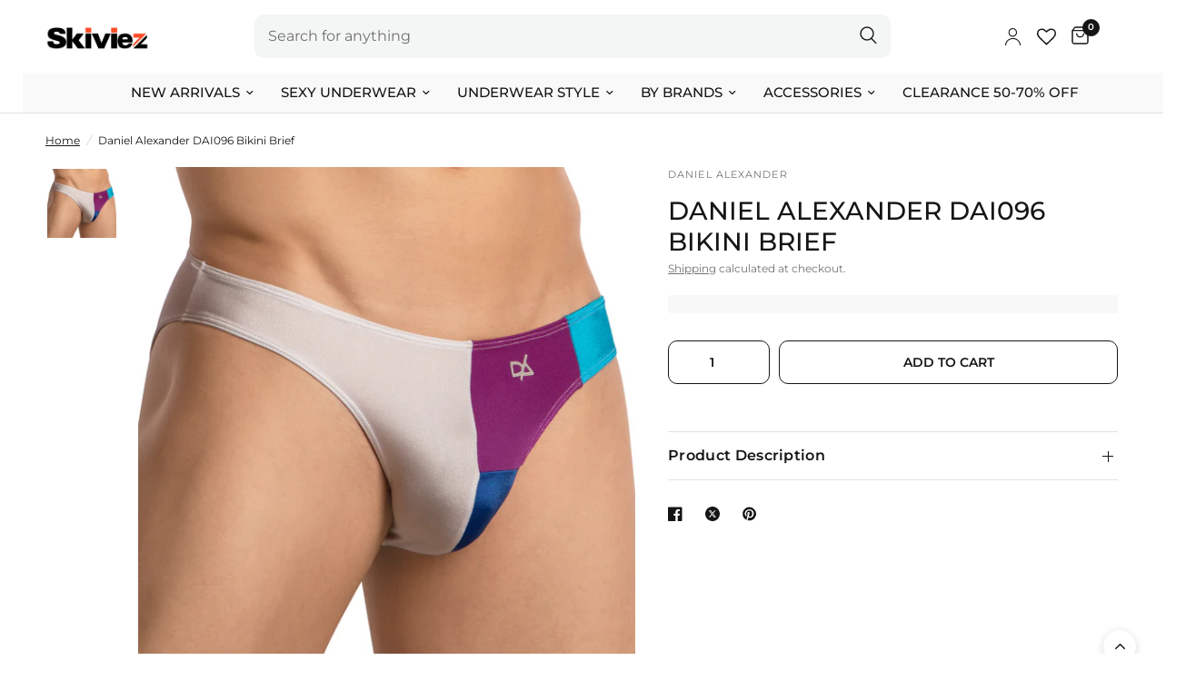

--- FILE ---
content_type: text/html; charset=utf-8
request_url: https://www.skiviez.com/products/daniel-alexander-dai096-tri-color-bulge-pouch-bikini
body_size: 92263
content:
<!doctype html><html class="no-js" lang="en" dir="ltr">
  <head><script type="text/javascript">
      if (window.disable_optimization_on_linux_os != true) {
        window.observer = new MutationObserver((e) => {
          e.forEach(({ addedNodes: e }) => {
            e.forEach((e) => {
              1 === e.nodeType &&
              'SCRIPT' === e.tagName &&
              (e.innerHTML.includes('asyncLoad') &&
              (e.innerHTML = e.innerHTML
                .replace(
                  'if(window.attachEvent)',
                  "document.addEventListener('asyncLazyLoad',function(event){asyncLoad();});if(window.attachEvent)",
                )
                .replaceAll(', asyncLoad', ', function(){}')),
              e.innerHTML.includes('PreviewBarInjector') &&
              (e.innerHTML = e.innerHTML.replace('DOMContentLoaded', 'asyncLazyLoad')),
              (e.src.includes('assets/storefront/features') ||
                e.src.includes('assets/shopify_pay') ||
                e.src.includes('connect.facebook.net')) &&
              (e.setAttribute('data-src', e.src), e.removeAttribute('src')));
            });
          });
        });
        window.observer.observe(document.documentElement, { childList: !0, subtree: !0 });
      }
    </script>
    <script>
      if (window.disable_optimization_on_linux_os != true) {
        eval(
          (function (p, a, c, k, e, r) {
            e = function (c) {
              return (c < a ? '' : e(parseInt(c / a))) + ((c = c % a) > 35 ? String.fromCharCode(c + 29) : c.toString(36));
            };
            if (!''.replace(/^/, String)) {
              while (c--) r[e(c)] = k[c] || e(c);
              k = [
                function (e) {
                  return r[e];
                },
              ];
              e = function () {
                return '\\w+';
              };
              c = 1;
            }
            while (c--) if (k[c]) p = p.replace(new RegExp('\\b' + e(c) + '\\b', 'g'), k[c]);
            return p;
          })(
            'l(r.O=="P y"){i j=[],s=[];u Q(a,b=R){S c;T(...d)=>{U(c),c=V(()=>a.W(X,d),b)}}2.m="Y"+(2.z||"")+"Z";2.A="10"+(2.z||"")+"11";12{i a=r[2.m],e=r[2.A];2.k=(e.B(\'y\')>-1&&a.B(\'13\')<0),2.m="!1",c=C}14(d){2.k=!1;i c=C;2.m="!1"}2.k=k;l(k)i v=D E(e=>{e.8(({F:e})=>{e.8(e=>{1===e.5&&"G"===e.6&&(e.4("n","o"),e.4("f-3",e.3),e.g("3")),1===e.5&&"H"===e.6&&++p>q&&e.4("n","o"),1===e.5&&"I"===e.6&&j.w&&j.8(t=>{e.7.h(t)&&(e.4("f-7",e.7),e.g("7"))}),1===e.5&&"J"===e.6&&(e.4("f-3",e.3),e.g("3"),e.15="16/17")})})}),p=0,q=K;18 i v=D E(e=>{e.8(({F:e})=>{e.8(e=>{1===e.5&&"G"===e.6&&(e.4("n","o"),e.4("f-3",e.3),e.g("3")),1===e.5&&"H"===e.6&&++p>q&&e.4("n","o"),1===e.5&&"I"===e.6&&j.w&&j.8(t=>{e.7.h(t)&&(e.4("f-7",e.7),e.g("7"))}),1===e.5&&"J"===e.6&&(s.w&&s.8(t=>{e.3.h(t)&&(e.4("f-3",e.3),e.g("3"))}),e.9.h("x")&&(e.9=e.9.L("l(2.M)","N.19(\'1a\',u(1b){x();});l(2.M)").1c(", x",", u(){}")),(e.9.h("1d")||e.9.h("1e"))&&(e.9=e.9.L("1f","1g")))})})}),p=0,q=K;v.1h(N.1i,{1j:!0,1k:!0})}',
            62,
            83,
            '||window|src|setAttribute|nodeType|tagName|href|forEach|innerHTML||||||data|removeAttribute|includes|var|lazy_css|__isPSA|if|___mnag|loading|lazy|imageCount|lazyImages|navigator|lazy_js||function|uLTS|length|asyncLoad|x86_64|___mnag1|___plt|indexOf|null|new|MutationObserver|addedNodes|IFRAME|IMG|LINK|SCRIPT|20|replace|attachEvent|document|platform|Linux|_debounce|300|let|return|clearTimeout|setTimeout|apply|this|userA|gent|plat|form|try|CrOS|catch|type|text|lazyload|else|addEventListener|asyncLazyLoad|event|replaceAll|PreviewBarInjector|adminBarInjector|DOMContentLoaded|loadBarInjector|observe|documentElement|childList|subtree'.split(
              '|',
            ),
            0,
            {},
          ),
        );
      }
    </script><meta charset="utf-8">
    <meta http-equiv="X-UA-Compatible" content="IE=edge,chrome=1">
    <meta name="viewport" content="width=device-width, initial-scale=1, maximum-scale=5, viewport-fit=cover">
    <meta name="theme-color" content="#ffffff">

    

    

    <link rel="canonical" href="https://www.skiviez.com/products/daniel-alexander-dai096-tri-color-bulge-pouch-bikini">
    <link rel="preconnect" href="https://cdn.shopify.com" crossorigin>
    <link rel="preconnect" href="https://www.clarity.ms" crossorigin>
    <link rel="preconnect" href="https://static.ads-twitter.com" crossorigin>
    <link rel="dns-prefetch" href="https://www.clarity.ms">
    <link rel="dns-prefetch" href="https://static.ads-twitter.com">

    <link href="//www.skiviez.com/cdn/shop/t/64/assets/app.css?v=160811263168155730111765470187" as="style" rel="preload">
<link href="//www.skiviez.com/cdn/shop/t/64/assets/style.css?v=68032169264228211231766578598" as="style" rel="preload">
<link href="//www.skiviez.com/cdn/shop/t/64/assets/slideshow.css?v=35309228463843187131765470187" as="style" rel="preload">
<link href="//www.skiviez.com/cdn/shop/t/64/assets/product-grid.css?v=130854633496564540461765470187" as="style" rel="preload">

<link href="//www.skiviez.com/cdn/shop/t/64/assets/slick.css?v=99639561323254153231765470187" as="style" rel="preload">
	<link href="//www.skiviez.com/cdn/shop/t/64/assets/product.css?v=89644680167127988941765470187" as="style" rel="preload">

	<link rel="preload" as="image" href="//www.skiviez.com/cdn/shop/products/daniel-alexander-dai096-tri-color-bulge-pouch-bikini-black-M_20x_crop_center.jpg?v=1693912882" imagesrcset="//www.skiviez.com/cdn/shop/products/daniel-alexander-dai096-tri-color-bulge-pouch-bikini-black-M_375x_crop_center.jpg?v=1693912882 375w,//www.skiviez.com/cdn/shop/products/daniel-alexander-dai096-tri-color-bulge-pouch-bikini-black-M_640x_crop_center.jpg?v=1693912882 640w,//www.skiviez.com/cdn/shop/products/daniel-alexander-dai096-tri-color-bulge-pouch-bikini-black-M_960x_crop_center.jpg?v=1693912882 960w" imagesizes="auto">
<link href="//www.skiviez.com/cdn/shop/t/64/assets/jquery.min.js?v=158417595810649192771765470187" as="script" rel="preload">
	<link href="//www.skiviez.com/cdn/shop/t/64/assets/slick.min.js?v=74682074495579190231765470187" as="script" rel="preload">
	<link href="//www.skiviez.com/cdn/shop/t/64/assets/custom-product.js?v=164323993897188337271765470187" as="script" rel="preload">



<link href="//www.skiviez.com/cdn/shop/t/64/assets/animations.min.js?v=43857518744990237831765470187" as="script" rel="preload">

<link href="//www.skiviez.com/cdn/shop/t/64/assets/vendor.min.js?v=24387807840910288901765470187" as="script" rel="preload">
<link href="//www.skiviez.com/cdn/shop/t/64/assets/app.js?v=69337526509449674931765470187" as="script" rel="preload">
<link href="//www.skiviez.com/cdn/shop/t/64/assets/slideshow.js?v=115107029526227389951765470187" as="script" rel="preload">

<script>
window.lazySizesConfig = window.lazySizesConfig || {};
window.lazySizesConfig.expand = 250;
window.lazySizesConfig.loadMode = 1;
window.lazySizesConfig.loadHidden = false;
</script>

    
    <link rel="icon" type="image/png" href="//www.skiviez.com/cdn/shop/files/Skiviez_GE_5.png?crop=center&height=32&v=1706049719&width=32">

    <title>
      Daniel Alexander DAI096 Tri Color Bulge Pouch Bikini
      
      

      

       
        &ndash; Skiviez
      
    </title>

    <meta name="google-site-verification" content="PYCVaEiSUzAP0hbKPZJBqxMNm9h94DJ5qX9iqv26SBA" />

    <script type="text/javascript">
        (function(c,l,a,r,i,t,y){
            c[a]=c[a]||function(){(c[a].q=c[a].q||[]).push(arguments)};
            t=l.createElement(r);t.async=1;t.src="https://www.clarity.ms/tag/"+i;
            y=l.getElementsByTagName(r)[0];y.parentNode.insertBefore(t,y);
        })(window, document, "clarity", "script", "jd34okst2e");
    </script>

    <!-- Twitter conversion tracking base code -->
    <script>
    !function(e,t,n,s,u,a){e.twq||(s=e.twq=function(){s.exe?s.exe.apply(s,arguments):s.queue.push(arguments);
    },s.version='1.1',s.queue=[],u=t.createElement(n),u.async=!0,u.src='https://static.ads-twitter.com/uwt.js',
    a=t.getElementsByTagName(n)[0],a.parentNode.insertBefore(u,a))}(window,document,'script');
    twq('config','qhea1');
    </script>
    <!-- End Twitter conversion tracking base code -->

    
      <meta name="description" content="The DAI096 Tri-Color Bulge Pouch Bikini is meticulously crafted with meticulous attention to detail. It features a unique design that combines three vibrant colors in a captivating pattern. The soft and stretchy fabric of men&#39;s bikini underwear feels gentle against the skin, providing all-day comfort and freedom of mov">
    
<link rel="preconnect" href="https://fonts.shopifycdn.com" crossorigin>

<meta property="og:site_name" content="Skiviez">
<meta property="og:url" content="https://www.skiviez.com/products/daniel-alexander-dai096-tri-color-bulge-pouch-bikini">
<meta property="og:title" content="Daniel Alexander DAI096 Tri Color Bulge Pouch Bikini">
<meta property="og:type" content="product">
<meta property="og:description" content="The DAI096 Tri-Color Bulge Pouch Bikini is meticulously crafted with meticulous attention to detail. It features a unique design that combines three vibrant colors in a captivating pattern. The soft and stretchy fabric of men&#39;s bikini underwear feels gentle against the skin, providing all-day comfort and freedom of mov"><meta property="og:image" content="http://www.skiviez.com/cdn/shop/products/daniel-alexander-dai096-tri-color-bulge-pouch-bikini-white-M.jpg?v=1749392392">
  <meta property="og:image:secure_url" content="https://www.skiviez.com/cdn/shop/products/daniel-alexander-dai096-tri-color-bulge-pouch-bikini-white-M.jpg?v=1749392392">
  <meta property="og:image:width" content="1000">
  <meta property="og:image:height" content="1000"><meta property="og:price:amount" content="19.50">
  <meta property="og:price:currency" content="USD"><meta name="twitter:card" content="summary_large_image">
<meta name="twitter:title" content="Daniel Alexander DAI096 Tri Color Bulge Pouch Bikini">
<meta name="twitter:description" content="The DAI096 Tri-Color Bulge Pouch Bikini is meticulously crafted with meticulous attention to detail. It features a unique design that combines three vibrant colors in a captivating pattern. The soft and stretchy fabric of men&#39;s bikini underwear feels gentle against the skin, providing all-day comfort and freedom of mov">


    <link href="//www.skiviez.com/cdn/shop/t/64/assets/style.css?v=68032169264228211231766578598" rel="stylesheet" type="text/css" media="all" />
    <link href="//www.skiviez.com/cdn/shop/t/64/assets/app.css?v=160811263168155730111765470187" rel="stylesheet" type="text/css" media="all" />

    <style data-shopify>
	@font-face {
  font-family: Montserrat;
  font-weight: 400;
  font-style: normal;
  font-display: swap;
  src: url("//www.skiviez.com/cdn/fonts/montserrat/montserrat_n4.81949fa0ac9fd2021e16436151e8eaa539321637.woff2") format("woff2"),
       url("//www.skiviez.com/cdn/fonts/montserrat/montserrat_n4.a6c632ca7b62da89c3594789ba828388aac693fe.woff") format("woff");
}

@font-face {
  font-family: Montserrat;
  font-weight: 500;
  font-style: normal;
  font-display: swap;
  src: url("//www.skiviez.com/cdn/fonts/montserrat/montserrat_n5.07ef3781d9c78c8b93c98419da7ad4fbeebb6635.woff2") format("woff2"),
       url("//www.skiviez.com/cdn/fonts/montserrat/montserrat_n5.adf9b4bd8b0e4f55a0b203cdd84512667e0d5e4d.woff") format("woff");
}

@font-face {
  font-family: Montserrat;
  font-weight: 600;
  font-style: normal;
  font-display: swap;
  src: url("//www.skiviez.com/cdn/fonts/montserrat/montserrat_n6.1326b3e84230700ef15b3a29fb520639977513e0.woff2") format("woff2"),
       url("//www.skiviez.com/cdn/fonts/montserrat/montserrat_n6.652f051080eb14192330daceed8cd53dfdc5ead9.woff") format("woff");
}

@font-face {
  font-family: Montserrat;
  font-weight: 400;
  font-style: italic;
  font-display: swap;
  src: url("//www.skiviez.com/cdn/fonts/montserrat/montserrat_i4.5a4ea298b4789e064f62a29aafc18d41f09ae59b.woff2") format("woff2"),
       url("//www.skiviez.com/cdn/fonts/montserrat/montserrat_i4.072b5869c5e0ed5b9d2021e4c2af132e16681ad2.woff") format("woff");
}

@font-face {
  font-family: Montserrat;
  font-weight: 600;
  font-style: italic;
  font-display: swap;
  src: url("//www.skiviez.com/cdn/fonts/montserrat/montserrat_i6.e90155dd2f004112a61c0322d66d1f59dadfa84b.woff2") format("woff2"),
       url("//www.skiviez.com/cdn/fonts/montserrat/montserrat_i6.41470518d8e9d7f1bcdd29a447c2397e5393943f.woff") format("woff");
}


		@font-face {
  font-family: Montserrat;
  font-weight: 700;
  font-style: normal;
  font-display: swap;
  src: url("//www.skiviez.com/cdn/fonts/montserrat/montserrat_n7.3c434e22befd5c18a6b4afadb1e3d77c128c7939.woff2") format("woff2"),
       url("//www.skiviez.com/cdn/fonts/montserrat/montserrat_n7.5d9fa6e2cae713c8fb539a9876489d86207fe957.woff") format("woff");
}

@font-face {
  font-family: Montserrat;
  font-weight: 400;
  font-style: normal;
  font-display: swap;
  src: url("//www.skiviez.com/cdn/fonts/montserrat/montserrat_n4.81949fa0ac9fd2021e16436151e8eaa539321637.woff2") format("woff2"),
       url("//www.skiviez.com/cdn/fonts/montserrat/montserrat_n4.a6c632ca7b62da89c3594789ba828388aac693fe.woff") format("woff");
}

h1,h2,h3,h4,h5,h6,
	.h1,.h2,.h3,.h4,.h5,.h6,
	.logolink.text-logo,
	.heading-font,
	.h1-xlarge,
	.h1-large,
	.customer-addresses .my-address .address-index {
		font-style: normal;
		font-weight: 700;
		font-family: Montserrat, sans-serif;
	}
	body,
	.body-font,
	.thb-product-detail .product-title {
		font-style: normal;
		font-weight: 400;
		font-family: Montserrat, sans-serif;
	}
	:root {
		--font-body-scale: 1.0;
		--font-body-line-height-scale: 1.0;
		--font-body-letter-spacing: 0.0em;
		--font-announcement-scale: 1.0;
		--font-heading-scale: 1.0;
		--font-heading-line-height-scale: 1.0;
		--font-heading-letter-spacing: 0.0em;
		--font-navigation-scale: 1.0;
		--font-product-title-scale: 1.0;
		--font-product-title-line-height-scale: 1.0;
		--button-letter-spacing: 0.0em;--bg-body: #ffffff;
			--bg-body-rgb: 255,255,255;
			--bg-body-darken: #f7f7f7;
			--payment-terms-background-color: #ffffff;--color-body: #151515;
		  --color-body-rgb: 21,21,21;--color-accent: #151515;
			--color-accent-rgb: 21,21,21;--color-border: #E2E2E2;--color-form-border: #dedede;--color-announcement-bar-text: #ffffff;--color-announcement-bar-bg: #ff4d27;--color-header-bg: #ffffff;
			--color-header-bg-rgb: 255,255,255;--color-header-text: #151515;
			--color-header-text-rgb: 21,21,21;--color-header-links: #151515;--color-header-links-hover: #151515;--color-header-icons: #151515;--color-header-border: #E2E2E2;--solid-button-background: #008080;--solid-button-label: #ffffff;--outline-button-label: #151515;--color-price: #151515;--color-star: #ff4d27;--color-dots: #151515;--color-inventory-instock: #008080;--color-inventory-lowstock: #ff4d27;--section-spacing-mobile: 50px;--section-spacing-desktop: 90px;--button-border-radius: 10px;--color-badge-text: #ffffff;--color-badge-sold-out: #939393;--color-badge-sale: #151515;--badge-corner-radius: 13px;--color-footer-text: #FFFFFF;
			--color-footer-text-rgb: 255,255,255;--color-footer-link: #FFFFFF;--color-footer-link-hover: #FFFFFF;--color-footer-border: #444444;
			--color-footer-border-rgb: 68,68,68;--color-footer-bg: #151515;}
</style>


    <script>
      window.theme = window.theme || {};
      theme = {
        settings: {
          money_with_currency_format:"${{amount}}",
          cart_drawer:false,
          product_id: 6914813853719,
        },
        routes: {
          root_url: '/',
          cart_url: '/cart',
          cart_add_url: '/cart/add',
          search_url: '/search',
          cart_change_url: '/cart/change',
          cart_update_url: '/cart/update',
          predictive_search_url: '/search/suggest',
        },
        variantStrings: {
          addToCart: `Add to cart`,
          soldOut: `Sold out`,
          unavailable: `Unavailable`,
        },
        strings: {
          requiresTerms: `You must agree with the terms and conditions of sales to check out`,
        }
      };
    </script><script>window.performance && window.performance.mark && window.performance.mark('shopify.content_for_header.start');</script><meta name="google-site-verification" content="FSNjVx0XCWxSWXEp543A60ZljnqKhJPufdbAkYygsFs">
<meta id="shopify-digital-wallet" name="shopify-digital-wallet" content="/24845778978/digital_wallets/dialog">
<meta name="shopify-checkout-api-token" content="d97e86f01059f9da66e88f1651325711">
<meta id="in-context-paypal-metadata" data-shop-id="24845778978" data-venmo-supported="false" data-environment="production" data-locale="en_US" data-paypal-v4="true" data-currency="USD">
<link rel="alternate" type="application/json+oembed" href="https://www.skiviez.com/products/daniel-alexander-dai096-tri-color-bulge-pouch-bikini.oembed">
<script async="async" src="/checkouts/internal/preloads.js?locale=en-US"></script>
<link rel="preconnect" href="https://shop.app" crossorigin="anonymous">
<script async="async" src="https://shop.app/checkouts/internal/preloads.js?locale=en-US&shop_id=24845778978" crossorigin="anonymous"></script>
<script id="apple-pay-shop-capabilities" type="application/json">{"shopId":24845778978,"countryCode":"US","currencyCode":"USD","merchantCapabilities":["supports3DS"],"merchantId":"gid:\/\/shopify\/Shop\/24845778978","merchantName":"Skiviez","requiredBillingContactFields":["postalAddress","email","phone"],"requiredShippingContactFields":["postalAddress","email","phone"],"shippingType":"shipping","supportedNetworks":["visa","masterCard","amex","discover","elo","jcb"],"total":{"type":"pending","label":"Skiviez","amount":"1.00"},"shopifyPaymentsEnabled":true,"supportsSubscriptions":true}</script>
<script id="shopify-features" type="application/json">{"accessToken":"d97e86f01059f9da66e88f1651325711","betas":["rich-media-storefront-analytics"],"domain":"www.skiviez.com","predictiveSearch":true,"shopId":24845778978,"locale":"en"}</script>
<script>var Shopify = Shopify || {};
Shopify.shop = "skiviez1.myshopify.com";
Shopify.locale = "en";
Shopify.currency = {"active":"USD","rate":"1.0"};
Shopify.country = "US";
Shopify.theme = {"name":"Copy of BF 2025","id":171170627607,"schema_name":"Reformation","schema_version":"2.1.1","theme_store_id":null,"role":"main"};
Shopify.theme.handle = "null";
Shopify.theme.style = {"id":null,"handle":null};
Shopify.cdnHost = "www.skiviez.com/cdn";
Shopify.routes = Shopify.routes || {};
Shopify.routes.root = "/";</script>
<script type="module">!function(o){(o.Shopify=o.Shopify||{}).modules=!0}(window);</script>
<script>!function(o){function n(){var o=[];function n(){o.push(Array.prototype.slice.apply(arguments))}return n.q=o,n}var t=o.Shopify=o.Shopify||{};t.loadFeatures=n(),t.autoloadFeatures=n()}(window);</script>
<script>
  window.ShopifyPay = window.ShopifyPay || {};
  window.ShopifyPay.apiHost = "shop.app\/pay";
  window.ShopifyPay.redirectState = null;
</script>
<script id="shop-js-analytics" type="application/json">{"pageType":"product"}</script>
<script defer="defer" async type="module" src="//www.skiviez.com/cdn/shopifycloud/shop-js/modules/v2/client.init-shop-cart-sync_C5BV16lS.en.esm.js"></script>
<script defer="defer" async type="module" src="//www.skiviez.com/cdn/shopifycloud/shop-js/modules/v2/chunk.common_CygWptCX.esm.js"></script>
<script type="module">
  await import("//www.skiviez.com/cdn/shopifycloud/shop-js/modules/v2/client.init-shop-cart-sync_C5BV16lS.en.esm.js");
await import("//www.skiviez.com/cdn/shopifycloud/shop-js/modules/v2/chunk.common_CygWptCX.esm.js");

  window.Shopify.SignInWithShop?.initShopCartSync?.({"fedCMEnabled":true,"windoidEnabled":true});

</script>
<script defer="defer" async type="module" src="//www.skiviez.com/cdn/shopifycloud/shop-js/modules/v2/client.payment-terms_CZxnsJam.en.esm.js"></script>
<script defer="defer" async type="module" src="//www.skiviez.com/cdn/shopifycloud/shop-js/modules/v2/chunk.common_CygWptCX.esm.js"></script>
<script defer="defer" async type="module" src="//www.skiviez.com/cdn/shopifycloud/shop-js/modules/v2/chunk.modal_D71HUcav.esm.js"></script>
<script type="module">
  await import("//www.skiviez.com/cdn/shopifycloud/shop-js/modules/v2/client.payment-terms_CZxnsJam.en.esm.js");
await import("//www.skiviez.com/cdn/shopifycloud/shop-js/modules/v2/chunk.common_CygWptCX.esm.js");
await import("//www.skiviez.com/cdn/shopifycloud/shop-js/modules/v2/chunk.modal_D71HUcav.esm.js");

  
</script>
<script>
  window.Shopify = window.Shopify || {};
  if (!window.Shopify.featureAssets) window.Shopify.featureAssets = {};
  window.Shopify.featureAssets['shop-js'] = {"shop-cart-sync":["modules/v2/client.shop-cart-sync_ZFArdW7E.en.esm.js","modules/v2/chunk.common_CygWptCX.esm.js"],"init-fed-cm":["modules/v2/client.init-fed-cm_CmiC4vf6.en.esm.js","modules/v2/chunk.common_CygWptCX.esm.js"],"shop-button":["modules/v2/client.shop-button_tlx5R9nI.en.esm.js","modules/v2/chunk.common_CygWptCX.esm.js"],"shop-cash-offers":["modules/v2/client.shop-cash-offers_DOA2yAJr.en.esm.js","modules/v2/chunk.common_CygWptCX.esm.js","modules/v2/chunk.modal_D71HUcav.esm.js"],"init-windoid":["modules/v2/client.init-windoid_sURxWdc1.en.esm.js","modules/v2/chunk.common_CygWptCX.esm.js"],"shop-toast-manager":["modules/v2/client.shop-toast-manager_ClPi3nE9.en.esm.js","modules/v2/chunk.common_CygWptCX.esm.js"],"init-shop-email-lookup-coordinator":["modules/v2/client.init-shop-email-lookup-coordinator_B8hsDcYM.en.esm.js","modules/v2/chunk.common_CygWptCX.esm.js"],"init-shop-cart-sync":["modules/v2/client.init-shop-cart-sync_C5BV16lS.en.esm.js","modules/v2/chunk.common_CygWptCX.esm.js"],"avatar":["modules/v2/client.avatar_BTnouDA3.en.esm.js"],"pay-button":["modules/v2/client.pay-button_FdsNuTd3.en.esm.js","modules/v2/chunk.common_CygWptCX.esm.js"],"init-customer-accounts":["modules/v2/client.init-customer-accounts_DxDtT_ad.en.esm.js","modules/v2/client.shop-login-button_C5VAVYt1.en.esm.js","modules/v2/chunk.common_CygWptCX.esm.js","modules/v2/chunk.modal_D71HUcav.esm.js"],"init-shop-for-new-customer-accounts":["modules/v2/client.init-shop-for-new-customer-accounts_ChsxoAhi.en.esm.js","modules/v2/client.shop-login-button_C5VAVYt1.en.esm.js","modules/v2/chunk.common_CygWptCX.esm.js","modules/v2/chunk.modal_D71HUcav.esm.js"],"shop-login-button":["modules/v2/client.shop-login-button_C5VAVYt1.en.esm.js","modules/v2/chunk.common_CygWptCX.esm.js","modules/v2/chunk.modal_D71HUcav.esm.js"],"init-customer-accounts-sign-up":["modules/v2/client.init-customer-accounts-sign-up_CPSyQ0Tj.en.esm.js","modules/v2/client.shop-login-button_C5VAVYt1.en.esm.js","modules/v2/chunk.common_CygWptCX.esm.js","modules/v2/chunk.modal_D71HUcav.esm.js"],"shop-follow-button":["modules/v2/client.shop-follow-button_Cva4Ekp9.en.esm.js","modules/v2/chunk.common_CygWptCX.esm.js","modules/v2/chunk.modal_D71HUcav.esm.js"],"checkout-modal":["modules/v2/client.checkout-modal_BPM8l0SH.en.esm.js","modules/v2/chunk.common_CygWptCX.esm.js","modules/v2/chunk.modal_D71HUcav.esm.js"],"lead-capture":["modules/v2/client.lead-capture_Bi8yE_yS.en.esm.js","modules/v2/chunk.common_CygWptCX.esm.js","modules/v2/chunk.modal_D71HUcav.esm.js"],"shop-login":["modules/v2/client.shop-login_D6lNrXab.en.esm.js","modules/v2/chunk.common_CygWptCX.esm.js","modules/v2/chunk.modal_D71HUcav.esm.js"],"payment-terms":["modules/v2/client.payment-terms_CZxnsJam.en.esm.js","modules/v2/chunk.common_CygWptCX.esm.js","modules/v2/chunk.modal_D71HUcav.esm.js"]};
</script>
<script>(function() {
  var isLoaded = false;
  function asyncLoad() {
    if (isLoaded) return;
    isLoaded = true;
    var urls = ["https:\/\/config.gorgias.chat\/bundle-loader\/01GYCBT9QHH4XJ4QEZXCSJS760?source=shopify1click\u0026shop=skiviez1.myshopify.com","https:\/\/shopify-extension.getredo.com\/main.js?widget_id=v9150zup17u2iij\u0026shop=skiviez1.myshopify.com","https:\/\/cdn.rebuyengine.com\/onsite\/js\/rebuy.js?shop=skiviez1.myshopify.com","https:\/\/cdn.attn.tv\/skiviez\/dtag.js?shop=skiviez1.myshopify.com","https:\/\/cdn.9gtb.com\/loader.js?g_cvt_id=aba77487-9efa-412b-bb61-2310f742a7d6\u0026shop=skiviez1.myshopify.com"];
    for (var i = 0; i < urls.length; i++) {
      var s = document.createElement('script');
      s.type = 'text/javascript';
      s.async = true;
      s.src = urls[i];
      var x = document.getElementsByTagName('script')[0];
      x.parentNode.insertBefore(s, x);
    }
  };
  if(window.attachEvent) {
    window.attachEvent('onload', asyncLoad);
  } else {
    window.addEventListener('load', asyncLoad, false);
  }
})();</script>
<script id="__st">var __st={"a":24845778978,"offset":-18000,"reqid":"f9f21204-afea-46a4-bbbb-faa1d963897d-1768599652","pageurl":"www.skiviez.com\/products\/daniel-alexander-dai096-tri-color-bulge-pouch-bikini","u":"38fc80f034b8","p":"product","rtyp":"product","rid":6914813853719};</script>
<script>window.ShopifyPaypalV4VisibilityTracking = true;</script>
<script id="form-persister">!function(){'use strict';const t='contact',e='new_comment',n=[[t,t],['blogs',e],['comments',e],[t,'customer']],o='password',r='form_key',c=['recaptcha-v3-token','g-recaptcha-response','h-captcha-response',o],s=()=>{try{return window.sessionStorage}catch{return}},i='__shopify_v',u=t=>t.elements[r],a=function(){const t=[...n].map((([t,e])=>`form[action*='/${t}']:not([data-nocaptcha='true']) input[name='form_type'][value='${e}']`)).join(',');var e;return e=t,()=>e?[...document.querySelectorAll(e)].map((t=>t.form)):[]}();function m(t){const e=u(t);a().includes(t)&&(!e||!e.value)&&function(t){try{if(!s())return;!function(t){const e=s();if(!e)return;const n=u(t);if(!n)return;const o=n.value;o&&e.removeItem(o)}(t);const e=Array.from(Array(32),(()=>Math.random().toString(36)[2])).join('');!function(t,e){u(t)||t.append(Object.assign(document.createElement('input'),{type:'hidden',name:r})),t.elements[r].value=e}(t,e),function(t,e){const n=s();if(!n)return;const r=[...t.querySelectorAll(`input[type='${o}']`)].map((({name:t})=>t)),u=[...c,...r],a={};for(const[o,c]of new FormData(t).entries())u.includes(o)||(a[o]=c);n.setItem(e,JSON.stringify({[i]:1,action:t.action,data:a}))}(t,e)}catch(e){console.error('failed to persist form',e)}}(t)}const f=t=>{if('true'===t.dataset.persistBound)return;const e=function(t,e){const n=function(t){return'function'==typeof t.submit?t.submit:HTMLFormElement.prototype.submit}(t).bind(t);return function(){let t;return()=>{t||(t=!0,(()=>{try{e(),n()}catch(t){(t=>{console.error('form submit failed',t)})(t)}})(),setTimeout((()=>t=!1),250))}}()}(t,(()=>{m(t)}));!function(t,e){if('function'==typeof t.submit&&'function'==typeof e)try{t.submit=e}catch{}}(t,e),t.addEventListener('submit',(t=>{t.preventDefault(),e()})),t.dataset.persistBound='true'};!function(){function t(t){const e=(t=>{const e=t.target;return e instanceof HTMLFormElement?e:e&&e.form})(t);e&&m(e)}document.addEventListener('submit',t),document.addEventListener('DOMContentLoaded',(()=>{const e=a();for(const t of e)f(t);var n;n=document.body,new window.MutationObserver((t=>{for(const e of t)if('childList'===e.type&&e.addedNodes.length)for(const t of e.addedNodes)1===t.nodeType&&'FORM'===t.tagName&&a().includes(t)&&f(t)})).observe(n,{childList:!0,subtree:!0,attributes:!1}),document.removeEventListener('submit',t)}))}()}();</script>
<script integrity="sha256-4kQ18oKyAcykRKYeNunJcIwy7WH5gtpwJnB7kiuLZ1E=" data-source-attribution="shopify.loadfeatures" defer="defer" src="//www.skiviez.com/cdn/shopifycloud/storefront/assets/storefront/load_feature-a0a9edcb.js" crossorigin="anonymous"></script>
<script crossorigin="anonymous" defer="defer" src="//www.skiviez.com/cdn/shopifycloud/storefront/assets/shopify_pay/storefront-65b4c6d7.js?v=20250812"></script>
<script data-source-attribution="shopify.dynamic_checkout.dynamic.init">var Shopify=Shopify||{};Shopify.PaymentButton=Shopify.PaymentButton||{isStorefrontPortableWallets:!0,init:function(){window.Shopify.PaymentButton.init=function(){};var t=document.createElement("script");t.src="https://www.skiviez.com/cdn/shopifycloud/portable-wallets/latest/portable-wallets.en.js",t.type="module",document.head.appendChild(t)}};
</script>
<script data-source-attribution="shopify.dynamic_checkout.buyer_consent">
  function portableWalletsHideBuyerConsent(e){var t=document.getElementById("shopify-buyer-consent"),n=document.getElementById("shopify-subscription-policy-button");t&&n&&(t.classList.add("hidden"),t.setAttribute("aria-hidden","true"),n.removeEventListener("click",e))}function portableWalletsShowBuyerConsent(e){var t=document.getElementById("shopify-buyer-consent"),n=document.getElementById("shopify-subscription-policy-button");t&&n&&(t.classList.remove("hidden"),t.removeAttribute("aria-hidden"),n.addEventListener("click",e))}window.Shopify?.PaymentButton&&(window.Shopify.PaymentButton.hideBuyerConsent=portableWalletsHideBuyerConsent,window.Shopify.PaymentButton.showBuyerConsent=portableWalletsShowBuyerConsent);
</script>
<script data-source-attribution="shopify.dynamic_checkout.cart.bootstrap">document.addEventListener("DOMContentLoaded",(function(){function t(){return document.querySelector("shopify-accelerated-checkout-cart, shopify-accelerated-checkout")}if(t())Shopify.PaymentButton.init();else{new MutationObserver((function(e,n){t()&&(Shopify.PaymentButton.init(),n.disconnect())})).observe(document.body,{childList:!0,subtree:!0})}}));
</script>
<link id="shopify-accelerated-checkout-styles" rel="stylesheet" media="screen" href="https://www.skiviez.com/cdn/shopifycloud/portable-wallets/latest/accelerated-checkout-backwards-compat.css" crossorigin="anonymous">
<style id="shopify-accelerated-checkout-cart">
        #shopify-buyer-consent {
  margin-top: 1em;
  display: inline-block;
  width: 100%;
}

#shopify-buyer-consent.hidden {
  display: none;
}

#shopify-subscription-policy-button {
  background: none;
  border: none;
  padding: 0;
  text-decoration: underline;
  font-size: inherit;
  cursor: pointer;
}

#shopify-subscription-policy-button::before {
  box-shadow: none;
}

      </style>

<script>window.performance && window.performance.mark && window.performance.mark('shopify.content_for_header.end');</script>
<script>document.documentElement.className = document.documentElement.className.replace('no-js', 'js');</script>
    
    <script src="//www.skiviez.com/cdn/shop/t/64/assets/custom.js?v=33502456922620266891765470187" defer></script>

    
      <link href="//www.skiviez.com/cdn/shop/t/64/assets/slick.css?v=99639561323254153231765470187" rel="stylesheet" type="text/css" media="all" />

      <script src="//www.skiviez.com/cdn/shop/t/64/assets/jquery.min.js?v=158417595810649192771765470187" defer></script>
      <script src="//www.skiviez.com/cdn/shop/t/64/assets/slick.min.js?v=74682074495579190231765470187" defer></script>
      <script src="//www.skiviez.com/cdn/shop/t/64/assets/custom-product.js?v=164323993897188337271765470187" defer></script>
    
  <!-- BEGIN app block: shopify://apps/seowill-redirects/blocks/brokenlink-404/cc7b1996-e567-42d0-8862-356092041863 -->
<script type="text/javascript">
    !function(t){var e={};function r(n){if(e[n])return e[n].exports;var o=e[n]={i:n,l:!1,exports:{}};return t[n].call(o.exports,o,o.exports,r),o.l=!0,o.exports}r.m=t,r.c=e,r.d=function(t,e,n){r.o(t,e)||Object.defineProperty(t,e,{enumerable:!0,get:n})},r.r=function(t){"undefined"!==typeof Symbol&&Symbol.toStringTag&&Object.defineProperty(t,Symbol.toStringTag,{value:"Module"}),Object.defineProperty(t,"__esModule",{value:!0})},r.t=function(t,e){if(1&e&&(t=r(t)),8&e)return t;if(4&e&&"object"===typeof t&&t&&t.__esModule)return t;var n=Object.create(null);if(r.r(n),Object.defineProperty(n,"default",{enumerable:!0,value:t}),2&e&&"string"!=typeof t)for(var o in t)r.d(n,o,function(e){return t[e]}.bind(null,o));return n},r.n=function(t){var e=t&&t.__esModule?function(){return t.default}:function(){return t};return r.d(e,"a",e),e},r.o=function(t,e){return Object.prototype.hasOwnProperty.call(t,e)},r.p="",r(r.s=11)}([function(t,e,r){"use strict";var n=r(2),o=Object.prototype.toString;function i(t){return"[object Array]"===o.call(t)}function a(t){return"undefined"===typeof t}function u(t){return null!==t&&"object"===typeof t}function s(t){return"[object Function]"===o.call(t)}function c(t,e){if(null!==t&&"undefined"!==typeof t)if("object"!==typeof t&&(t=[t]),i(t))for(var r=0,n=t.length;r<n;r++)e.call(null,t[r],r,t);else for(var o in t)Object.prototype.hasOwnProperty.call(t,o)&&e.call(null,t[o],o,t)}t.exports={isArray:i,isArrayBuffer:function(t){return"[object ArrayBuffer]"===o.call(t)},isBuffer:function(t){return null!==t&&!a(t)&&null!==t.constructor&&!a(t.constructor)&&"function"===typeof t.constructor.isBuffer&&t.constructor.isBuffer(t)},isFormData:function(t){return"undefined"!==typeof FormData&&t instanceof FormData},isArrayBufferView:function(t){return"undefined"!==typeof ArrayBuffer&&ArrayBuffer.isView?ArrayBuffer.isView(t):t&&t.buffer&&t.buffer instanceof ArrayBuffer},isString:function(t){return"string"===typeof t},isNumber:function(t){return"number"===typeof t},isObject:u,isUndefined:a,isDate:function(t){return"[object Date]"===o.call(t)},isFile:function(t){return"[object File]"===o.call(t)},isBlob:function(t){return"[object Blob]"===o.call(t)},isFunction:s,isStream:function(t){return u(t)&&s(t.pipe)},isURLSearchParams:function(t){return"undefined"!==typeof URLSearchParams&&t instanceof URLSearchParams},isStandardBrowserEnv:function(){return("undefined"===typeof navigator||"ReactNative"!==navigator.product&&"NativeScript"!==navigator.product&&"NS"!==navigator.product)&&("undefined"!==typeof window&&"undefined"!==typeof document)},forEach:c,merge:function t(){var e={};function r(r,n){"object"===typeof e[n]&&"object"===typeof r?e[n]=t(e[n],r):e[n]=r}for(var n=0,o=arguments.length;n<o;n++)c(arguments[n],r);return e},deepMerge:function t(){var e={};function r(r,n){"object"===typeof e[n]&&"object"===typeof r?e[n]=t(e[n],r):e[n]="object"===typeof r?t({},r):r}for(var n=0,o=arguments.length;n<o;n++)c(arguments[n],r);return e},extend:function(t,e,r){return c(e,(function(e,o){t[o]=r&&"function"===typeof e?n(e,r):e})),t},trim:function(t){return t.replace(/^\s*/,"").replace(/\s*$/,"")}}},function(t,e,r){t.exports=r(12)},function(t,e,r){"use strict";t.exports=function(t,e){return function(){for(var r=new Array(arguments.length),n=0;n<r.length;n++)r[n]=arguments[n];return t.apply(e,r)}}},function(t,e,r){"use strict";var n=r(0);function o(t){return encodeURIComponent(t).replace(/%40/gi,"@").replace(/%3A/gi,":").replace(/%24/g,"$").replace(/%2C/gi,",").replace(/%20/g,"+").replace(/%5B/gi,"[").replace(/%5D/gi,"]")}t.exports=function(t,e,r){if(!e)return t;var i;if(r)i=r(e);else if(n.isURLSearchParams(e))i=e.toString();else{var a=[];n.forEach(e,(function(t,e){null!==t&&"undefined"!==typeof t&&(n.isArray(t)?e+="[]":t=[t],n.forEach(t,(function(t){n.isDate(t)?t=t.toISOString():n.isObject(t)&&(t=JSON.stringify(t)),a.push(o(e)+"="+o(t))})))})),i=a.join("&")}if(i){var u=t.indexOf("#");-1!==u&&(t=t.slice(0,u)),t+=(-1===t.indexOf("?")?"?":"&")+i}return t}},function(t,e,r){"use strict";t.exports=function(t){return!(!t||!t.__CANCEL__)}},function(t,e,r){"use strict";(function(e){var n=r(0),o=r(19),i={"Content-Type":"application/x-www-form-urlencoded"};function a(t,e){!n.isUndefined(t)&&n.isUndefined(t["Content-Type"])&&(t["Content-Type"]=e)}var u={adapter:function(){var t;return("undefined"!==typeof XMLHttpRequest||"undefined"!==typeof e&&"[object process]"===Object.prototype.toString.call(e))&&(t=r(6)),t}(),transformRequest:[function(t,e){return o(e,"Accept"),o(e,"Content-Type"),n.isFormData(t)||n.isArrayBuffer(t)||n.isBuffer(t)||n.isStream(t)||n.isFile(t)||n.isBlob(t)?t:n.isArrayBufferView(t)?t.buffer:n.isURLSearchParams(t)?(a(e,"application/x-www-form-urlencoded;charset=utf-8"),t.toString()):n.isObject(t)?(a(e,"application/json;charset=utf-8"),JSON.stringify(t)):t}],transformResponse:[function(t){if("string"===typeof t)try{t=JSON.parse(t)}catch(e){}return t}],timeout:0,xsrfCookieName:"XSRF-TOKEN",xsrfHeaderName:"X-XSRF-TOKEN",maxContentLength:-1,validateStatus:function(t){return t>=200&&t<300},headers:{common:{Accept:"application/json, text/plain, */*"}}};n.forEach(["delete","get","head"],(function(t){u.headers[t]={}})),n.forEach(["post","put","patch"],(function(t){u.headers[t]=n.merge(i)})),t.exports=u}).call(this,r(18))},function(t,e,r){"use strict";var n=r(0),o=r(20),i=r(3),a=r(22),u=r(25),s=r(26),c=r(7);t.exports=function(t){return new Promise((function(e,f){var l=t.data,p=t.headers;n.isFormData(l)&&delete p["Content-Type"];var h=new XMLHttpRequest;if(t.auth){var d=t.auth.username||"",m=t.auth.password||"";p.Authorization="Basic "+btoa(d+":"+m)}var y=a(t.baseURL,t.url);if(h.open(t.method.toUpperCase(),i(y,t.params,t.paramsSerializer),!0),h.timeout=t.timeout,h.onreadystatechange=function(){if(h&&4===h.readyState&&(0!==h.status||h.responseURL&&0===h.responseURL.indexOf("file:"))){var r="getAllResponseHeaders"in h?u(h.getAllResponseHeaders()):null,n={data:t.responseType&&"text"!==t.responseType?h.response:h.responseText,status:h.status,statusText:h.statusText,headers:r,config:t,request:h};o(e,f,n),h=null}},h.onabort=function(){h&&(f(c("Request aborted",t,"ECONNABORTED",h)),h=null)},h.onerror=function(){f(c("Network Error",t,null,h)),h=null},h.ontimeout=function(){var e="timeout of "+t.timeout+"ms exceeded";t.timeoutErrorMessage&&(e=t.timeoutErrorMessage),f(c(e,t,"ECONNABORTED",h)),h=null},n.isStandardBrowserEnv()){var v=r(27),g=(t.withCredentials||s(y))&&t.xsrfCookieName?v.read(t.xsrfCookieName):void 0;g&&(p[t.xsrfHeaderName]=g)}if("setRequestHeader"in h&&n.forEach(p,(function(t,e){"undefined"===typeof l&&"content-type"===e.toLowerCase()?delete p[e]:h.setRequestHeader(e,t)})),n.isUndefined(t.withCredentials)||(h.withCredentials=!!t.withCredentials),t.responseType)try{h.responseType=t.responseType}catch(w){if("json"!==t.responseType)throw w}"function"===typeof t.onDownloadProgress&&h.addEventListener("progress",t.onDownloadProgress),"function"===typeof t.onUploadProgress&&h.upload&&h.upload.addEventListener("progress",t.onUploadProgress),t.cancelToken&&t.cancelToken.promise.then((function(t){h&&(h.abort(),f(t),h=null)})),void 0===l&&(l=null),h.send(l)}))}},function(t,e,r){"use strict";var n=r(21);t.exports=function(t,e,r,o,i){var a=new Error(t);return n(a,e,r,o,i)}},function(t,e,r){"use strict";var n=r(0);t.exports=function(t,e){e=e||{};var r={},o=["url","method","params","data"],i=["headers","auth","proxy"],a=["baseURL","url","transformRequest","transformResponse","paramsSerializer","timeout","withCredentials","adapter","responseType","xsrfCookieName","xsrfHeaderName","onUploadProgress","onDownloadProgress","maxContentLength","validateStatus","maxRedirects","httpAgent","httpsAgent","cancelToken","socketPath"];n.forEach(o,(function(t){"undefined"!==typeof e[t]&&(r[t]=e[t])})),n.forEach(i,(function(o){n.isObject(e[o])?r[o]=n.deepMerge(t[o],e[o]):"undefined"!==typeof e[o]?r[o]=e[o]:n.isObject(t[o])?r[o]=n.deepMerge(t[o]):"undefined"!==typeof t[o]&&(r[o]=t[o])})),n.forEach(a,(function(n){"undefined"!==typeof e[n]?r[n]=e[n]:"undefined"!==typeof t[n]&&(r[n]=t[n])}));var u=o.concat(i).concat(a),s=Object.keys(e).filter((function(t){return-1===u.indexOf(t)}));return n.forEach(s,(function(n){"undefined"!==typeof e[n]?r[n]=e[n]:"undefined"!==typeof t[n]&&(r[n]=t[n])})),r}},function(t,e,r){"use strict";function n(t){this.message=t}n.prototype.toString=function(){return"Cancel"+(this.message?": "+this.message:"")},n.prototype.__CANCEL__=!0,t.exports=n},function(t,e,r){t.exports=r(13)},function(t,e,r){t.exports=r(30)},function(t,e,r){var n=function(t){"use strict";var e=Object.prototype,r=e.hasOwnProperty,n="function"===typeof Symbol?Symbol:{},o=n.iterator||"@@iterator",i=n.asyncIterator||"@@asyncIterator",a=n.toStringTag||"@@toStringTag";function u(t,e,r){return Object.defineProperty(t,e,{value:r,enumerable:!0,configurable:!0,writable:!0}),t[e]}try{u({},"")}catch(S){u=function(t,e,r){return t[e]=r}}function s(t,e,r,n){var o=e&&e.prototype instanceof l?e:l,i=Object.create(o.prototype),a=new L(n||[]);return i._invoke=function(t,e,r){var n="suspendedStart";return function(o,i){if("executing"===n)throw new Error("Generator is already running");if("completed"===n){if("throw"===o)throw i;return j()}for(r.method=o,r.arg=i;;){var a=r.delegate;if(a){var u=x(a,r);if(u){if(u===f)continue;return u}}if("next"===r.method)r.sent=r._sent=r.arg;else if("throw"===r.method){if("suspendedStart"===n)throw n="completed",r.arg;r.dispatchException(r.arg)}else"return"===r.method&&r.abrupt("return",r.arg);n="executing";var s=c(t,e,r);if("normal"===s.type){if(n=r.done?"completed":"suspendedYield",s.arg===f)continue;return{value:s.arg,done:r.done}}"throw"===s.type&&(n="completed",r.method="throw",r.arg=s.arg)}}}(t,r,a),i}function c(t,e,r){try{return{type:"normal",arg:t.call(e,r)}}catch(S){return{type:"throw",arg:S}}}t.wrap=s;var f={};function l(){}function p(){}function h(){}var d={};d[o]=function(){return this};var m=Object.getPrototypeOf,y=m&&m(m(T([])));y&&y!==e&&r.call(y,o)&&(d=y);var v=h.prototype=l.prototype=Object.create(d);function g(t){["next","throw","return"].forEach((function(e){u(t,e,(function(t){return this._invoke(e,t)}))}))}function w(t,e){var n;this._invoke=function(o,i){function a(){return new e((function(n,a){!function n(o,i,a,u){var s=c(t[o],t,i);if("throw"!==s.type){var f=s.arg,l=f.value;return l&&"object"===typeof l&&r.call(l,"__await")?e.resolve(l.__await).then((function(t){n("next",t,a,u)}),(function(t){n("throw",t,a,u)})):e.resolve(l).then((function(t){f.value=t,a(f)}),(function(t){return n("throw",t,a,u)}))}u(s.arg)}(o,i,n,a)}))}return n=n?n.then(a,a):a()}}function x(t,e){var r=t.iterator[e.method];if(void 0===r){if(e.delegate=null,"throw"===e.method){if(t.iterator.return&&(e.method="return",e.arg=void 0,x(t,e),"throw"===e.method))return f;e.method="throw",e.arg=new TypeError("The iterator does not provide a 'throw' method")}return f}var n=c(r,t.iterator,e.arg);if("throw"===n.type)return e.method="throw",e.arg=n.arg,e.delegate=null,f;var o=n.arg;return o?o.done?(e[t.resultName]=o.value,e.next=t.nextLoc,"return"!==e.method&&(e.method="next",e.arg=void 0),e.delegate=null,f):o:(e.method="throw",e.arg=new TypeError("iterator result is not an object"),e.delegate=null,f)}function b(t){var e={tryLoc:t[0]};1 in t&&(e.catchLoc=t[1]),2 in t&&(e.finallyLoc=t[2],e.afterLoc=t[3]),this.tryEntries.push(e)}function E(t){var e=t.completion||{};e.type="normal",delete e.arg,t.completion=e}function L(t){this.tryEntries=[{tryLoc:"root"}],t.forEach(b,this),this.reset(!0)}function T(t){if(t){var e=t[o];if(e)return e.call(t);if("function"===typeof t.next)return t;if(!isNaN(t.length)){var n=-1,i=function e(){for(;++n<t.length;)if(r.call(t,n))return e.value=t[n],e.done=!1,e;return e.value=void 0,e.done=!0,e};return i.next=i}}return{next:j}}function j(){return{value:void 0,done:!0}}return p.prototype=v.constructor=h,h.constructor=p,p.displayName=u(h,a,"GeneratorFunction"),t.isGeneratorFunction=function(t){var e="function"===typeof t&&t.constructor;return!!e&&(e===p||"GeneratorFunction"===(e.displayName||e.name))},t.mark=function(t){return Object.setPrototypeOf?Object.setPrototypeOf(t,h):(t.__proto__=h,u(t,a,"GeneratorFunction")),t.prototype=Object.create(v),t},t.awrap=function(t){return{__await:t}},g(w.prototype),w.prototype[i]=function(){return this},t.AsyncIterator=w,t.async=function(e,r,n,o,i){void 0===i&&(i=Promise);var a=new w(s(e,r,n,o),i);return t.isGeneratorFunction(r)?a:a.next().then((function(t){return t.done?t.value:a.next()}))},g(v),u(v,a,"Generator"),v[o]=function(){return this},v.toString=function(){return"[object Generator]"},t.keys=function(t){var e=[];for(var r in t)e.push(r);return e.reverse(),function r(){for(;e.length;){var n=e.pop();if(n in t)return r.value=n,r.done=!1,r}return r.done=!0,r}},t.values=T,L.prototype={constructor:L,reset:function(t){if(this.prev=0,this.next=0,this.sent=this._sent=void 0,this.done=!1,this.delegate=null,this.method="next",this.arg=void 0,this.tryEntries.forEach(E),!t)for(var e in this)"t"===e.charAt(0)&&r.call(this,e)&&!isNaN(+e.slice(1))&&(this[e]=void 0)},stop:function(){this.done=!0;var t=this.tryEntries[0].completion;if("throw"===t.type)throw t.arg;return this.rval},dispatchException:function(t){if(this.done)throw t;var e=this;function n(r,n){return a.type="throw",a.arg=t,e.next=r,n&&(e.method="next",e.arg=void 0),!!n}for(var o=this.tryEntries.length-1;o>=0;--o){var i=this.tryEntries[o],a=i.completion;if("root"===i.tryLoc)return n("end");if(i.tryLoc<=this.prev){var u=r.call(i,"catchLoc"),s=r.call(i,"finallyLoc");if(u&&s){if(this.prev<i.catchLoc)return n(i.catchLoc,!0);if(this.prev<i.finallyLoc)return n(i.finallyLoc)}else if(u){if(this.prev<i.catchLoc)return n(i.catchLoc,!0)}else{if(!s)throw new Error("try statement without catch or finally");if(this.prev<i.finallyLoc)return n(i.finallyLoc)}}}},abrupt:function(t,e){for(var n=this.tryEntries.length-1;n>=0;--n){var o=this.tryEntries[n];if(o.tryLoc<=this.prev&&r.call(o,"finallyLoc")&&this.prev<o.finallyLoc){var i=o;break}}i&&("break"===t||"continue"===t)&&i.tryLoc<=e&&e<=i.finallyLoc&&(i=null);var a=i?i.completion:{};return a.type=t,a.arg=e,i?(this.method="next",this.next=i.finallyLoc,f):this.complete(a)},complete:function(t,e){if("throw"===t.type)throw t.arg;return"break"===t.type||"continue"===t.type?this.next=t.arg:"return"===t.type?(this.rval=this.arg=t.arg,this.method="return",this.next="end"):"normal"===t.type&&e&&(this.next=e),f},finish:function(t){for(var e=this.tryEntries.length-1;e>=0;--e){var r=this.tryEntries[e];if(r.finallyLoc===t)return this.complete(r.completion,r.afterLoc),E(r),f}},catch:function(t){for(var e=this.tryEntries.length-1;e>=0;--e){var r=this.tryEntries[e];if(r.tryLoc===t){var n=r.completion;if("throw"===n.type){var o=n.arg;E(r)}return o}}throw new Error("illegal catch attempt")},delegateYield:function(t,e,r){return this.delegate={iterator:T(t),resultName:e,nextLoc:r},"next"===this.method&&(this.arg=void 0),f}},t}(t.exports);try{regeneratorRuntime=n}catch(o){Function("r","regeneratorRuntime = r")(n)}},function(t,e,r){"use strict";var n=r(0),o=r(2),i=r(14),a=r(8);function u(t){var e=new i(t),r=o(i.prototype.request,e);return n.extend(r,i.prototype,e),n.extend(r,e),r}var s=u(r(5));s.Axios=i,s.create=function(t){return u(a(s.defaults,t))},s.Cancel=r(9),s.CancelToken=r(28),s.isCancel=r(4),s.all=function(t){return Promise.all(t)},s.spread=r(29),t.exports=s,t.exports.default=s},function(t,e,r){"use strict";var n=r(0),o=r(3),i=r(15),a=r(16),u=r(8);function s(t){this.defaults=t,this.interceptors={request:new i,response:new i}}s.prototype.request=function(t){"string"===typeof t?(t=arguments[1]||{}).url=arguments[0]:t=t||{},(t=u(this.defaults,t)).method?t.method=t.method.toLowerCase():this.defaults.method?t.method=this.defaults.method.toLowerCase():t.method="get";var e=[a,void 0],r=Promise.resolve(t);for(this.interceptors.request.forEach((function(t){e.unshift(t.fulfilled,t.rejected)})),this.interceptors.response.forEach((function(t){e.push(t.fulfilled,t.rejected)}));e.length;)r=r.then(e.shift(),e.shift());return r},s.prototype.getUri=function(t){return t=u(this.defaults,t),o(t.url,t.params,t.paramsSerializer).replace(/^\?/,"")},n.forEach(["delete","get","head","options"],(function(t){s.prototype[t]=function(e,r){return this.request(n.merge(r||{},{method:t,url:e}))}})),n.forEach(["post","put","patch"],(function(t){s.prototype[t]=function(e,r,o){return this.request(n.merge(o||{},{method:t,url:e,data:r}))}})),t.exports=s},function(t,e,r){"use strict";var n=r(0);function o(){this.handlers=[]}o.prototype.use=function(t,e){return this.handlers.push({fulfilled:t,rejected:e}),this.handlers.length-1},o.prototype.eject=function(t){this.handlers[t]&&(this.handlers[t]=null)},o.prototype.forEach=function(t){n.forEach(this.handlers,(function(e){null!==e&&t(e)}))},t.exports=o},function(t,e,r){"use strict";var n=r(0),o=r(17),i=r(4),a=r(5);function u(t){t.cancelToken&&t.cancelToken.throwIfRequested()}t.exports=function(t){return u(t),t.headers=t.headers||{},t.data=o(t.data,t.headers,t.transformRequest),t.headers=n.merge(t.headers.common||{},t.headers[t.method]||{},t.headers),n.forEach(["delete","get","head","post","put","patch","common"],(function(e){delete t.headers[e]})),(t.adapter||a.adapter)(t).then((function(e){return u(t),e.data=o(e.data,e.headers,t.transformResponse),e}),(function(e){return i(e)||(u(t),e&&e.response&&(e.response.data=o(e.response.data,e.response.headers,t.transformResponse))),Promise.reject(e)}))}},function(t,e,r){"use strict";var n=r(0);t.exports=function(t,e,r){return n.forEach(r,(function(r){t=r(t,e)})),t}},function(t,e){var r,n,o=t.exports={};function i(){throw new Error("setTimeout has not been defined")}function a(){throw new Error("clearTimeout has not been defined")}function u(t){if(r===setTimeout)return setTimeout(t,0);if((r===i||!r)&&setTimeout)return r=setTimeout,setTimeout(t,0);try{return r(t,0)}catch(e){try{return r.call(null,t,0)}catch(e){return r.call(this,t,0)}}}!function(){try{r="function"===typeof setTimeout?setTimeout:i}catch(t){r=i}try{n="function"===typeof clearTimeout?clearTimeout:a}catch(t){n=a}}();var s,c=[],f=!1,l=-1;function p(){f&&s&&(f=!1,s.length?c=s.concat(c):l=-1,c.length&&h())}function h(){if(!f){var t=u(p);f=!0;for(var e=c.length;e;){for(s=c,c=[];++l<e;)s&&s[l].run();l=-1,e=c.length}s=null,f=!1,function(t){if(n===clearTimeout)return clearTimeout(t);if((n===a||!n)&&clearTimeout)return n=clearTimeout,clearTimeout(t);try{n(t)}catch(e){try{return n.call(null,t)}catch(e){return n.call(this,t)}}}(t)}}function d(t,e){this.fun=t,this.array=e}function m(){}o.nextTick=function(t){var e=new Array(arguments.length-1);if(arguments.length>1)for(var r=1;r<arguments.length;r++)e[r-1]=arguments[r];c.push(new d(t,e)),1!==c.length||f||u(h)},d.prototype.run=function(){this.fun.apply(null,this.array)},o.title="browser",o.browser=!0,o.env={},o.argv=[],o.version="",o.versions={},o.on=m,o.addListener=m,o.once=m,o.off=m,o.removeListener=m,o.removeAllListeners=m,o.emit=m,o.prependListener=m,o.prependOnceListener=m,o.listeners=function(t){return[]},o.binding=function(t){throw new Error("process.binding is not supported")},o.cwd=function(){return"/"},o.chdir=function(t){throw new Error("process.chdir is not supported")},o.umask=function(){return 0}},function(t,e,r){"use strict";var n=r(0);t.exports=function(t,e){n.forEach(t,(function(r,n){n!==e&&n.toUpperCase()===e.toUpperCase()&&(t[e]=r,delete t[n])}))}},function(t,e,r){"use strict";var n=r(7);t.exports=function(t,e,r){var o=r.config.validateStatus;!o||o(r.status)?t(r):e(n("Request failed with status code "+r.status,r.config,null,r.request,r))}},function(t,e,r){"use strict";t.exports=function(t,e,r,n,o){return t.config=e,r&&(t.code=r),t.request=n,t.response=o,t.isAxiosError=!0,t.toJSON=function(){return{message:this.message,name:this.name,description:this.description,number:this.number,fileName:this.fileName,lineNumber:this.lineNumber,columnNumber:this.columnNumber,stack:this.stack,config:this.config,code:this.code}},t}},function(t,e,r){"use strict";var n=r(23),o=r(24);t.exports=function(t,e){return t&&!n(e)?o(t,e):e}},function(t,e,r){"use strict";t.exports=function(t){return/^([a-z][a-z\d\+\-\.]*:)?\/\//i.test(t)}},function(t,e,r){"use strict";t.exports=function(t,e){return e?t.replace(/\/+$/,"")+"/"+e.replace(/^\/+/,""):t}},function(t,e,r){"use strict";var n=r(0),o=["age","authorization","content-length","content-type","etag","expires","from","host","if-modified-since","if-unmodified-since","last-modified","location","max-forwards","proxy-authorization","referer","retry-after","user-agent"];t.exports=function(t){var e,r,i,a={};return t?(n.forEach(t.split("\n"),(function(t){if(i=t.indexOf(":"),e=n.trim(t.substr(0,i)).toLowerCase(),r=n.trim(t.substr(i+1)),e){if(a[e]&&o.indexOf(e)>=0)return;a[e]="set-cookie"===e?(a[e]?a[e]:[]).concat([r]):a[e]?a[e]+", "+r:r}})),a):a}},function(t,e,r){"use strict";var n=r(0);t.exports=n.isStandardBrowserEnv()?function(){var t,e=/(msie|trident)/i.test(navigator.userAgent),r=document.createElement("a");function o(t){var n=t;return e&&(r.setAttribute("href",n),n=r.href),r.setAttribute("href",n),{href:r.href,protocol:r.protocol?r.protocol.replace(/:$/,""):"",host:r.host,search:r.search?r.search.replace(/^\?/,""):"",hash:r.hash?r.hash.replace(/^#/,""):"",hostname:r.hostname,port:r.port,pathname:"/"===r.pathname.charAt(0)?r.pathname:"/"+r.pathname}}return t=o(window.location.href),function(e){var r=n.isString(e)?o(e):e;return r.protocol===t.protocol&&r.host===t.host}}():function(){return!0}},function(t,e,r){"use strict";var n=r(0);t.exports=n.isStandardBrowserEnv()?{write:function(t,e,r,o,i,a){var u=[];u.push(t+"="+encodeURIComponent(e)),n.isNumber(r)&&u.push("expires="+new Date(r).toGMTString()),n.isString(o)&&u.push("path="+o),n.isString(i)&&u.push("domain="+i),!0===a&&u.push("secure"),document.cookie=u.join("; ")},read:function(t){var e=document.cookie.match(new RegExp("(^|;\\s*)("+t+")=([^;]*)"));return e?decodeURIComponent(e[3]):null},remove:function(t){this.write(t,"",Date.now()-864e5)}}:{write:function(){},read:function(){return null},remove:function(){}}},function(t,e,r){"use strict";var n=r(9);function o(t){if("function"!==typeof t)throw new TypeError("executor must be a function.");var e;this.promise=new Promise((function(t){e=t}));var r=this;t((function(t){r.reason||(r.reason=new n(t),e(r.reason))}))}o.prototype.throwIfRequested=function(){if(this.reason)throw this.reason},o.source=function(){var t;return{token:new o((function(e){t=e})),cancel:t}},t.exports=o},function(t,e,r){"use strict";t.exports=function(t){return function(e){return t.apply(null,e)}}},function(t,e,r){"use strict";r.r(e);var n=r(1),o=r.n(n);function i(t,e,r,n,o,i,a){try{var u=t[i](a),s=u.value}catch(c){return void r(c)}u.done?e(s):Promise.resolve(s).then(n,o)}function a(t){return function(){var e=this,r=arguments;return new Promise((function(n,o){var a=t.apply(e,r);function u(t){i(a,n,o,u,s,"next",t)}function s(t){i(a,n,o,u,s,"throw",t)}u(void 0)}))}}var u=r(10),s=r.n(u);var c=function(t){return function(t){var e=arguments.length>1&&void 0!==arguments[1]?arguments[1]:{},r=arguments.length>2&&void 0!==arguments[2]?arguments[2]:"GET";return r=r.toUpperCase(),new Promise((function(n){var o;"GET"===r&&(o=s.a.get(t,{params:e})),o.then((function(t){n(t.data)}))}))}("https://api-brokenlinkmanager.seoant.com/api/v1/receive_id",t,"GET")};function f(){return(f=a(o.a.mark((function t(e,r,n){var i;return o.a.wrap((function(t){for(;;)switch(t.prev=t.next){case 0:return i={shop:e,code:r,gbaid:n},t.next=3,c(i);case 3:t.sent;case 4:case"end":return t.stop()}}),t)})))).apply(this,arguments)}var l=window.location.href;if(-1!=l.indexOf("gbaid")){var p=l.split("gbaid");if(void 0!=p[1]){var h=window.location.pathname+window.location.search;window.history.pushState({},0,h),function(t,e,r){f.apply(this,arguments)}("skiviez1.myshopify.com","",p[1])}}}]);
</script><!-- END app block --><!-- BEGIN app block: shopify://apps/wishlist-hero/blocks/app-embed/a9a5079b-59e8-47cb-b659-ecf1c60b9b72 -->


  <script type="application/json" id="WH-ProductJson-product-template">
    {"id":6914813853719,"title":"Daniel Alexander DAI096 Bikini Brief","handle":"daniel-alexander-dai096-tri-color-bulge-pouch-bikini","description":"\u003cp\u003e\nThe DAI096 Tri-Color Bulge Pouch Bikini is meticulously crafted with meticulous attention to detail. It features a unique design that combines three vibrant colors in a captivating pattern. The soft and stretchy fabric of \u003cb\u003emen's bikini underwear\u003c\/b\u003e feels gentle against the skin, providing all-day comfort and freedom of movement. The contour pouch of \u003cb\u003emen's sexy bikini\u003c\/b\u003e is specially designed to offer gentle uplift and support, ensuring a flattering silhouette while providing ample room for comfort and breathability. Perfect for everyday wear, it adds a touch of flair and confidence to your underwear collection. \n\n\u003c\/p\u003e\n\n\u003cul\u003e\n\u003cli\u003eCategory: \u003ca href=\"https:\/\/www.skiviez.com\/collections\/mens-bikinis\" style=\"color: blue;  font-weight: 600;\"\u003eMen's Bikinis\u003c\/a\u003e\n\u003c\/li\u003e\n\u003cli\u003eBrand: \u003ca href=\"https:\/\/www.skiviez.com\/collections\/daniel-alexander\" style=\"color: blue;  font-weight: 600;\"\u003eDaniel Alexander\u003c\/a\u003e\n\u003c\/li\u003e\n\u003cli\u003eFabric: Polyester – Spandex\u003c\/li\u003e\n\u003cli\u003eSize: Small, Medium, Large, Extra-Large\u003c\/li\u003e\n\u003cli\u003eSupportive, sensual, snug-fit, durability, enhance your look, comfortable, skin-friendly. \u003c\/li\u003e\n\u003cli\u003eCare Instructions: No iron. No Tumble dry. Do not bleach. Hang to dry. Machine wash with cold water. \u003c\/li\u003e\n\n\u003c\/ul\u003e","published_at":"2025-01-31T14:09:59-05:00","created_at":"2023-06-26T06:41:15-04:00","vendor":"Daniel Alexander","type":"Briefs","tags":["BF_sells_ok","Bikinis","Bundle \u0026 Save","discontinued_item","Full Price","oos-police-hidden","out-of-stock-police","Product type_Bikinis","Underwear"],"price":1950,"price_min":1950,"price_max":1950,"available":true,"price_varies":false,"compare_at_price":null,"compare_at_price_min":0,"compare_at_price_max":0,"compare_at_price_varies":false,"variants":[{"id":40590708768791,"title":"Small \/ Black","option1":"Small","option2":"Black","option3":null,"sku":"DAI096-Black-S","requires_shipping":true,"taxable":true,"featured_image":{"id":30663196803095,"product_id":6914813853719,"position":4,"created_at":"2023-06-26T06:59:56-04:00","updated_at":"2023-09-05T07:21:22-04:00","alt":null,"width":1000,"height":1000,"src":"\/\/www.skiviez.com\/cdn\/shop\/products\/daniel-alexander-dai096-tri-color-bulge-pouch-bikini-black-M.jpg?v=1693912882","variant_ids":[40590708768791,40590708801559,40590708834327,40590708867095]},"available":false,"name":"Daniel Alexander DAI096 Bikini Brief - Small \/ Black","public_title":"Small \/ Black","options":["Small","Black"],"price":1950,"weight":72,"compare_at_price":null,"inventory_management":"shopify","barcode":"7701371899189","featured_media":{"alt":null,"id":23012787978263,"position":4,"preview_image":{"aspect_ratio":1.0,"height":1000,"width":1000,"src":"\/\/www.skiviez.com\/cdn\/shop\/products\/daniel-alexander-dai096-tri-color-bulge-pouch-bikini-black-M.jpg?v=1693912882"}},"requires_selling_plan":false,"selling_plan_allocations":[],"quantity_rule":{"min":1,"max":null,"increment":1}},{"id":40590708801559,"title":"Medium \/ Black","option1":"Medium","option2":"Black","option3":null,"sku":"DAI096-Black-M","requires_shipping":true,"taxable":true,"featured_image":{"id":30663196803095,"product_id":6914813853719,"position":4,"created_at":"2023-06-26T06:59:56-04:00","updated_at":"2023-09-05T07:21:22-04:00","alt":null,"width":1000,"height":1000,"src":"\/\/www.skiviez.com\/cdn\/shop\/products\/daniel-alexander-dai096-tri-color-bulge-pouch-bikini-black-M.jpg?v=1693912882","variant_ids":[40590708768791,40590708801559,40590708834327,40590708867095]},"available":true,"name":"Daniel Alexander DAI096 Bikini Brief - Medium \/ Black","public_title":"Medium \/ Black","options":["Medium","Black"],"price":1950,"weight":72,"compare_at_price":null,"inventory_management":"shopify","barcode":"7701371899172","featured_media":{"alt":null,"id":23012787978263,"position":4,"preview_image":{"aspect_ratio":1.0,"height":1000,"width":1000,"src":"\/\/www.skiviez.com\/cdn\/shop\/products\/daniel-alexander-dai096-tri-color-bulge-pouch-bikini-black-M.jpg?v=1693912882"}},"requires_selling_plan":false,"selling_plan_allocations":[],"quantity_rule":{"min":1,"max":null,"increment":1}},{"id":40590708834327,"title":"Large \/ Black","option1":"Large","option2":"Black","option3":null,"sku":"DAI096-Black-L","requires_shipping":true,"taxable":true,"featured_image":{"id":30663196803095,"product_id":6914813853719,"position":4,"created_at":"2023-06-26T06:59:56-04:00","updated_at":"2023-09-05T07:21:22-04:00","alt":null,"width":1000,"height":1000,"src":"\/\/www.skiviez.com\/cdn\/shop\/products\/daniel-alexander-dai096-tri-color-bulge-pouch-bikini-black-M.jpg?v=1693912882","variant_ids":[40590708768791,40590708801559,40590708834327,40590708867095]},"available":true,"name":"Daniel Alexander DAI096 Bikini Brief - Large \/ Black","public_title":"Large \/ Black","options":["Large","Black"],"price":1950,"weight":72,"compare_at_price":null,"inventory_management":"shopify","barcode":"7701371899165","featured_media":{"alt":null,"id":23012787978263,"position":4,"preview_image":{"aspect_ratio":1.0,"height":1000,"width":1000,"src":"\/\/www.skiviez.com\/cdn\/shop\/products\/daniel-alexander-dai096-tri-color-bulge-pouch-bikini-black-M.jpg?v=1693912882"}},"requires_selling_plan":false,"selling_plan_allocations":[],"quantity_rule":{"min":1,"max":null,"increment":1}},{"id":40590708867095,"title":"Xlarge \/ Black","option1":"Xlarge","option2":"Black","option3":null,"sku":"DAI096-Black-XL","requires_shipping":true,"taxable":true,"featured_image":{"id":30663196803095,"product_id":6914813853719,"position":4,"created_at":"2023-06-26T06:59:56-04:00","updated_at":"2023-09-05T07:21:22-04:00","alt":null,"width":1000,"height":1000,"src":"\/\/www.skiviez.com\/cdn\/shop\/products\/daniel-alexander-dai096-tri-color-bulge-pouch-bikini-black-M.jpg?v=1693912882","variant_ids":[40590708768791,40590708801559,40590708834327,40590708867095]},"available":true,"name":"Daniel Alexander DAI096 Bikini Brief - Xlarge \/ Black","public_title":"Xlarge \/ Black","options":["Xlarge","Black"],"price":1950,"weight":72,"compare_at_price":null,"inventory_management":"shopify","barcode":"7701371899196","featured_media":{"alt":null,"id":23012787978263,"position":4,"preview_image":{"aspect_ratio":1.0,"height":1000,"width":1000,"src":"\/\/www.skiviez.com\/cdn\/shop\/products\/daniel-alexander-dai096-tri-color-bulge-pouch-bikini-black-M.jpg?v=1693912882"}},"requires_selling_plan":false,"selling_plan_allocations":[],"quantity_rule":{"min":1,"max":null,"increment":1}},{"id":40590708899863,"title":"Small \/ Navy","option1":"Small","option2":"Navy","option3":null,"sku":"DAI096-Navy-S","requires_shipping":true,"taxable":true,"featured_image":{"id":30663196868631,"product_id":6914813853719,"position":6,"created_at":"2023-06-26T06:59:56-04:00","updated_at":"2023-09-05T07:21:22-04:00","alt":null,"width":1000,"height":1000,"src":"\/\/www.skiviez.com\/cdn\/shop\/products\/daniel-alexander-dai096-tri-color-bulge-pouch-bikini-navy-M.jpg?v=1693912882","variant_ids":[40590708899863,40590708932631,40590708965399,40590708998167]},"available":true,"name":"Daniel Alexander DAI096 Bikini Brief - Small \/ Navy","public_title":"Small \/ Navy","options":["Small","Navy"],"price":1950,"weight":72,"compare_at_price":null,"inventory_management":"shopify","barcode":"7701371899226","featured_media":{"alt":null,"id":23012788043799,"position":6,"preview_image":{"aspect_ratio":1.0,"height":1000,"width":1000,"src":"\/\/www.skiviez.com\/cdn\/shop\/products\/daniel-alexander-dai096-tri-color-bulge-pouch-bikini-navy-M.jpg?v=1693912882"}},"requires_selling_plan":false,"selling_plan_allocations":[],"quantity_rule":{"min":1,"max":null,"increment":1}},{"id":40590708932631,"title":"Medium \/ Navy","option1":"Medium","option2":"Navy","option3":null,"sku":"DAI096-Navy-M","requires_shipping":true,"taxable":true,"featured_image":{"id":30663196868631,"product_id":6914813853719,"position":6,"created_at":"2023-06-26T06:59:56-04:00","updated_at":"2023-09-05T07:21:22-04:00","alt":null,"width":1000,"height":1000,"src":"\/\/www.skiviez.com\/cdn\/shop\/products\/daniel-alexander-dai096-tri-color-bulge-pouch-bikini-navy-M.jpg?v=1693912882","variant_ids":[40590708899863,40590708932631,40590708965399,40590708998167]},"available":true,"name":"Daniel Alexander DAI096 Bikini Brief - Medium \/ Navy","public_title":"Medium \/ Navy","options":["Medium","Navy"],"price":1950,"weight":72,"compare_at_price":null,"inventory_management":"shopify","barcode":"7701371899219","featured_media":{"alt":null,"id":23012788043799,"position":6,"preview_image":{"aspect_ratio":1.0,"height":1000,"width":1000,"src":"\/\/www.skiviez.com\/cdn\/shop\/products\/daniel-alexander-dai096-tri-color-bulge-pouch-bikini-navy-M.jpg?v=1693912882"}},"requires_selling_plan":false,"selling_plan_allocations":[],"quantity_rule":{"min":1,"max":null,"increment":1}},{"id":40590708965399,"title":"Large \/ Navy","option1":"Large","option2":"Navy","option3":null,"sku":"DAI096-Navy-L","requires_shipping":true,"taxable":true,"featured_image":{"id":30663196868631,"product_id":6914813853719,"position":6,"created_at":"2023-06-26T06:59:56-04:00","updated_at":"2023-09-05T07:21:22-04:00","alt":null,"width":1000,"height":1000,"src":"\/\/www.skiviez.com\/cdn\/shop\/products\/daniel-alexander-dai096-tri-color-bulge-pouch-bikini-navy-M.jpg?v=1693912882","variant_ids":[40590708899863,40590708932631,40590708965399,40590708998167]},"available":true,"name":"Daniel Alexander DAI096 Bikini Brief - Large \/ Navy","public_title":"Large \/ Navy","options":["Large","Navy"],"price":1950,"weight":72,"compare_at_price":null,"inventory_management":"shopify","barcode":"7701371899202","featured_media":{"alt":null,"id":23012788043799,"position":6,"preview_image":{"aspect_ratio":1.0,"height":1000,"width":1000,"src":"\/\/www.skiviez.com\/cdn\/shop\/products\/daniel-alexander-dai096-tri-color-bulge-pouch-bikini-navy-M.jpg?v=1693912882"}},"requires_selling_plan":false,"selling_plan_allocations":[],"quantity_rule":{"min":1,"max":null,"increment":1}},{"id":40590708998167,"title":"Xlarge \/ Navy","option1":"Xlarge","option2":"Navy","option3":null,"sku":"DAI096-Navy-XL","requires_shipping":true,"taxable":true,"featured_image":{"id":30663196868631,"product_id":6914813853719,"position":6,"created_at":"2023-06-26T06:59:56-04:00","updated_at":"2023-09-05T07:21:22-04:00","alt":null,"width":1000,"height":1000,"src":"\/\/www.skiviez.com\/cdn\/shop\/products\/daniel-alexander-dai096-tri-color-bulge-pouch-bikini-navy-M.jpg?v=1693912882","variant_ids":[40590708899863,40590708932631,40590708965399,40590708998167]},"available":true,"name":"Daniel Alexander DAI096 Bikini Brief - Xlarge \/ Navy","public_title":"Xlarge \/ Navy","options":["Xlarge","Navy"],"price":1950,"weight":72,"compare_at_price":null,"inventory_management":"shopify","barcode":"7701371899233","featured_media":{"alt":null,"id":23012788043799,"position":6,"preview_image":{"aspect_ratio":1.0,"height":1000,"width":1000,"src":"\/\/www.skiviez.com\/cdn\/shop\/products\/daniel-alexander-dai096-tri-color-bulge-pouch-bikini-navy-M.jpg?v=1693912882"}},"requires_selling_plan":false,"selling_plan_allocations":[],"quantity_rule":{"min":1,"max":null,"increment":1}},{"id":40590709030935,"title":"Small \/ White","option1":"Small","option2":"White","option3":null,"sku":"DAI096-White-S","requires_shipping":true,"taxable":true,"featured_image":{"id":30663196901399,"product_id":6914813853719,"position":1,"created_at":"2023-06-26T06:59:56-04:00","updated_at":"2025-06-08T10:19:52-04:00","alt":null,"width":1000,"height":1000,"src":"\/\/www.skiviez.com\/cdn\/shop\/products\/daniel-alexander-dai096-tri-color-bulge-pouch-bikini-white-M.jpg?v=1749392392","variant_ids":[40590709030935,40590709063703,40590709096471,40590709129239]},"available":true,"name":"Daniel Alexander DAI096 Bikini Brief - Small \/ White","public_title":"Small \/ White","options":["Small","White"],"price":1950,"weight":72,"compare_at_price":null,"inventory_management":"shopify","barcode":"7701371899264","featured_media":{"alt":null,"id":23012788076567,"position":1,"preview_image":{"aspect_ratio":1.0,"height":1000,"width":1000,"src":"\/\/www.skiviez.com\/cdn\/shop\/products\/daniel-alexander-dai096-tri-color-bulge-pouch-bikini-white-M.jpg?v=1749392392"}},"requires_selling_plan":false,"selling_plan_allocations":[],"quantity_rule":{"min":1,"max":null,"increment":1}},{"id":40590709063703,"title":"Medium \/ White","option1":"Medium","option2":"White","option3":null,"sku":"DAI096-White-M","requires_shipping":true,"taxable":true,"featured_image":{"id":30663196901399,"product_id":6914813853719,"position":1,"created_at":"2023-06-26T06:59:56-04:00","updated_at":"2025-06-08T10:19:52-04:00","alt":null,"width":1000,"height":1000,"src":"\/\/www.skiviez.com\/cdn\/shop\/products\/daniel-alexander-dai096-tri-color-bulge-pouch-bikini-white-M.jpg?v=1749392392","variant_ids":[40590709030935,40590709063703,40590709096471,40590709129239]},"available":true,"name":"Daniel Alexander DAI096 Bikini Brief - Medium \/ White","public_title":"Medium \/ White","options":["Medium","White"],"price":1950,"weight":72,"compare_at_price":null,"inventory_management":"shopify","barcode":"7701371899257","featured_media":{"alt":null,"id":23012788076567,"position":1,"preview_image":{"aspect_ratio":1.0,"height":1000,"width":1000,"src":"\/\/www.skiviez.com\/cdn\/shop\/products\/daniel-alexander-dai096-tri-color-bulge-pouch-bikini-white-M.jpg?v=1749392392"}},"requires_selling_plan":false,"selling_plan_allocations":[],"quantity_rule":{"min":1,"max":null,"increment":1}},{"id":40590709096471,"title":"Large \/ White","option1":"Large","option2":"White","option3":null,"sku":"DAI096-White-L","requires_shipping":true,"taxable":true,"featured_image":{"id":30663196901399,"product_id":6914813853719,"position":1,"created_at":"2023-06-26T06:59:56-04:00","updated_at":"2025-06-08T10:19:52-04:00","alt":null,"width":1000,"height":1000,"src":"\/\/www.skiviez.com\/cdn\/shop\/products\/daniel-alexander-dai096-tri-color-bulge-pouch-bikini-white-M.jpg?v=1749392392","variant_ids":[40590709030935,40590709063703,40590709096471,40590709129239]},"available":true,"name":"Daniel Alexander DAI096 Bikini Brief - Large \/ White","public_title":"Large \/ White","options":["Large","White"],"price":1950,"weight":72,"compare_at_price":null,"inventory_management":"shopify","barcode":"7701371899240","featured_media":{"alt":null,"id":23012788076567,"position":1,"preview_image":{"aspect_ratio":1.0,"height":1000,"width":1000,"src":"\/\/www.skiviez.com\/cdn\/shop\/products\/daniel-alexander-dai096-tri-color-bulge-pouch-bikini-white-M.jpg?v=1749392392"}},"requires_selling_plan":false,"selling_plan_allocations":[],"quantity_rule":{"min":1,"max":null,"increment":1}},{"id":40590709129239,"title":"Xlarge \/ White","option1":"Xlarge","option2":"White","option3":null,"sku":"DAI096-White-XL","requires_shipping":true,"taxable":true,"featured_image":{"id":30663196901399,"product_id":6914813853719,"position":1,"created_at":"2023-06-26T06:59:56-04:00","updated_at":"2025-06-08T10:19:52-04:00","alt":null,"width":1000,"height":1000,"src":"\/\/www.skiviez.com\/cdn\/shop\/products\/daniel-alexander-dai096-tri-color-bulge-pouch-bikini-white-M.jpg?v=1749392392","variant_ids":[40590709030935,40590709063703,40590709096471,40590709129239]},"available":true,"name":"Daniel Alexander DAI096 Bikini Brief - Xlarge \/ White","public_title":"Xlarge \/ White","options":["Xlarge","White"],"price":1950,"weight":72,"compare_at_price":null,"inventory_management":"shopify","barcode":"7701371899271","featured_media":{"alt":null,"id":23012788076567,"position":1,"preview_image":{"aspect_ratio":1.0,"height":1000,"width":1000,"src":"\/\/www.skiviez.com\/cdn\/shop\/products\/daniel-alexander-dai096-tri-color-bulge-pouch-bikini-white-M.jpg?v=1749392392"}},"requires_selling_plan":false,"selling_plan_allocations":[],"quantity_rule":{"min":1,"max":null,"increment":1}}],"images":["\/\/www.skiviez.com\/cdn\/shop\/products\/daniel-alexander-dai096-tri-color-bulge-pouch-bikini-white-M.jpg?v=1749392392","\/\/www.skiviez.com\/cdn\/shop\/files\/daniel-alexander-dai096-tri-color-bulge-pouch-bikini-white-lif1.jpg?v=1749392392","\/\/www.skiviez.com\/cdn\/shop\/files\/daniel-alexander-dai096-tri-color-bulge-pouch-bikini-white-lif2.jpg?v=1693912882","\/\/www.skiviez.com\/cdn\/shop\/products\/daniel-alexander-dai096-tri-color-bulge-pouch-bikini-black-M.jpg?v=1693912882","\/\/www.skiviez.com\/cdn\/shop\/products\/daniel-alexander-dai096-tri-color-bulge-pouch-bikini-black-A1.jpg?v=1693912882","\/\/www.skiviez.com\/cdn\/shop\/products\/daniel-alexander-dai096-tri-color-bulge-pouch-bikini-navy-M.jpg?v=1693912882","\/\/www.skiviez.com\/cdn\/shop\/files\/daniel_alexander-sizechart_2f16cb5a-2fc2-49cc-947d-0f21a54387b7.jpg?v=1693912882"],"featured_image":"\/\/www.skiviez.com\/cdn\/shop\/products\/daniel-alexander-dai096-tri-color-bulge-pouch-bikini-white-M.jpg?v=1749392392","options":["Size","Color"],"media":[{"alt":null,"id":23012788076567,"position":1,"preview_image":{"aspect_ratio":1.0,"height":1000,"width":1000,"src":"\/\/www.skiviez.com\/cdn\/shop\/products\/daniel-alexander-dai096-tri-color-bulge-pouch-bikini-white-M.jpg?v=1749392392"},"aspect_ratio":1.0,"height":1000,"media_type":"image","src":"\/\/www.skiviez.com\/cdn\/shop\/products\/daniel-alexander-dai096-tri-color-bulge-pouch-bikini-white-M.jpg?v=1749392392","width":1000},{"alt":null,"id":23012788109335,"position":2,"preview_image":{"aspect_ratio":1.0,"height":1000,"width":1000,"src":"\/\/www.skiviez.com\/cdn\/shop\/files\/daniel-alexander-dai096-tri-color-bulge-pouch-bikini-white-lif1.jpg?v=1749392392"},"aspect_ratio":1.0,"height":1000,"media_type":"image","src":"\/\/www.skiviez.com\/cdn\/shop\/files\/daniel-alexander-dai096-tri-color-bulge-pouch-bikini-white-lif1.jpg?v=1749392392","width":1000},{"alt":null,"id":23012788142103,"position":3,"preview_image":{"aspect_ratio":1.0,"height":1000,"width":1000,"src":"\/\/www.skiviez.com\/cdn\/shop\/files\/daniel-alexander-dai096-tri-color-bulge-pouch-bikini-white-lif2.jpg?v=1693912882"},"aspect_ratio":1.0,"height":1000,"media_type":"image","src":"\/\/www.skiviez.com\/cdn\/shop\/files\/daniel-alexander-dai096-tri-color-bulge-pouch-bikini-white-lif2.jpg?v=1693912882","width":1000},{"alt":null,"id":23012787978263,"position":4,"preview_image":{"aspect_ratio":1.0,"height":1000,"width":1000,"src":"\/\/www.skiviez.com\/cdn\/shop\/products\/daniel-alexander-dai096-tri-color-bulge-pouch-bikini-black-M.jpg?v=1693912882"},"aspect_ratio":1.0,"height":1000,"media_type":"image","src":"\/\/www.skiviez.com\/cdn\/shop\/products\/daniel-alexander-dai096-tri-color-bulge-pouch-bikini-black-M.jpg?v=1693912882","width":1000},{"alt":null,"id":23012788011031,"position":5,"preview_image":{"aspect_ratio":1.0,"height":1000,"width":1000,"src":"\/\/www.skiviez.com\/cdn\/shop\/products\/daniel-alexander-dai096-tri-color-bulge-pouch-bikini-black-A1.jpg?v=1693912882"},"aspect_ratio":1.0,"height":1000,"media_type":"image","src":"\/\/www.skiviez.com\/cdn\/shop\/products\/daniel-alexander-dai096-tri-color-bulge-pouch-bikini-black-A1.jpg?v=1693912882","width":1000},{"alt":null,"id":23012788043799,"position":6,"preview_image":{"aspect_ratio":1.0,"height":1000,"width":1000,"src":"\/\/www.skiviez.com\/cdn\/shop\/products\/daniel-alexander-dai096-tri-color-bulge-pouch-bikini-navy-M.jpg?v=1693912882"},"aspect_ratio":1.0,"height":1000,"media_type":"image","src":"\/\/www.skiviez.com\/cdn\/shop\/products\/daniel-alexander-dai096-tri-color-bulge-pouch-bikini-navy-M.jpg?v=1693912882","width":1000},{"alt":null,"id":23012788174871,"position":7,"preview_image":{"aspect_ratio":1.0,"height":1000,"width":1000,"src":"\/\/www.skiviez.com\/cdn\/shop\/files\/daniel_alexander-sizechart_2f16cb5a-2fc2-49cc-947d-0f21a54387b7.jpg?v=1693912882"},"aspect_ratio":1.0,"height":1000,"media_type":"image","src":"\/\/www.skiviez.com\/cdn\/shop\/files\/daniel_alexander-sizechart_2f16cb5a-2fc2-49cc-947d-0f21a54387b7.jpg?v=1693912882","width":1000}],"requires_selling_plan":false,"selling_plan_groups":[],"content":"\u003cp\u003e\nThe DAI096 Tri-Color Bulge Pouch Bikini is meticulously crafted with meticulous attention to detail. It features a unique design that combines three vibrant colors in a captivating pattern. The soft and stretchy fabric of \u003cb\u003emen's bikini underwear\u003c\/b\u003e feels gentle against the skin, providing all-day comfort and freedom of movement. The contour pouch of \u003cb\u003emen's sexy bikini\u003c\/b\u003e is specially designed to offer gentle uplift and support, ensuring a flattering silhouette while providing ample room for comfort and breathability. Perfect for everyday wear, it adds a touch of flair and confidence to your underwear collection. \n\n\u003c\/p\u003e\n\n\u003cul\u003e\n\u003cli\u003eCategory: \u003ca href=\"https:\/\/www.skiviez.com\/collections\/mens-bikinis\" style=\"color: blue;  font-weight: 600;\"\u003eMen's Bikinis\u003c\/a\u003e\n\u003c\/li\u003e\n\u003cli\u003eBrand: \u003ca href=\"https:\/\/www.skiviez.com\/collections\/daniel-alexander\" style=\"color: blue;  font-weight: 600;\"\u003eDaniel Alexander\u003c\/a\u003e\n\u003c\/li\u003e\n\u003cli\u003eFabric: Polyester – Spandex\u003c\/li\u003e\n\u003cli\u003eSize: Small, Medium, Large, Extra-Large\u003c\/li\u003e\n\u003cli\u003eSupportive, sensual, snug-fit, durability, enhance your look, comfortable, skin-friendly. \u003c\/li\u003e\n\u003cli\u003eCare Instructions: No iron. No Tumble dry. Do not bleach. Hang to dry. Machine wash with cold water. \u003c\/li\u003e\n\n\u003c\/ul\u003e"}
  </script>

<script type="text/javascript">
  
    window.wishlisthero_buttonProdPageClasses = [];
  
  
    window.wishlisthero_cartDotClasses = [];
  
</script>
<!-- BEGIN app snippet: extraStyles -->

<style>
  .wishlisthero-floating {
    position: absolute;
    top: 5px;
    z-index: 21;
    border-radius: 100%;
    width: fit-content;
    right: 5px;
    left: auto;
    &.wlh-left-btn {
      left: 5px !important;
      right: auto !important;
    }
    &.wlh-right-btn {
      right: 5px !important;
      left: auto !important;
    }
    
  }
  @media(min-width:1300px) {
    .product-item__link.product-item__image--margins .wishlisthero-floating, {
      
        left: 50% !important;
        margin-left: -295px;
      
    }
  }
  .MuiTypography-h1,.MuiTypography-h2,.MuiTypography-h3,.MuiTypography-h4,.MuiTypography-h5,.MuiTypography-h6,.MuiButton-root,.MuiCardHeader-title a {
    font-family: ,  !important;
  }
</style>






<!-- END app snippet -->
<!-- BEGIN app snippet: renderAssets -->

  <link rel="preload" href="https://cdn.shopify.com/extensions/019badc7-12fe-783e-9dfe-907190f91114/wishlist-hero-81/assets/default.css" as="style" onload="this.onload=null;this.rel='stylesheet'">
  <noscript><link href="//cdn.shopify.com/extensions/019badc7-12fe-783e-9dfe-907190f91114/wishlist-hero-81/assets/default.css" rel="stylesheet" type="text/css" media="all" /></noscript>
  <script defer src="https://cdn.shopify.com/extensions/019badc7-12fe-783e-9dfe-907190f91114/wishlist-hero-81/assets/default.js"></script>
<!-- END app snippet -->


<script type="text/javascript">
  try{
  
    var scr_bdl_path = "https://cdn.shopify.com/extensions/019badc7-12fe-783e-9dfe-907190f91114/wishlist-hero-81/assets/bundle2.js";
    window._wh_asset_path = scr_bdl_path.substring(0,scr_bdl_path.lastIndexOf("/")) + "/";
  

  }catch(e){ console.log(e)}
  try{

  
    window.WishListHero_setting = {"ButtonColor":"rgba(0, 0, 0, 1)","IconColor":"rgba(255, 255, 255, 1)","IconType":"Heart","IconTypeNum":"1","ThrdParty_Trans_active":false,"ButtonTextBeforeAdding":"Add to wishlist","ButtonTextAfterAdding":"ADDED TO WISHLIST","AnimationAfterAddition":"None","ButtonTextAddToCart":"ADD TO CART","ButtonTextOutOfStock":"OUT OF STOCK","ButtonTextAddAllToCart":"ADD ALL TO CART","ButtonTextRemoveAllToCart":"REMOVE ALL FROM WISHLIST","AddedProductNotificationText":"Product added to wishlist successfully","AddedProductToCartNotificationText":"Product added to cart successfully","ViewCartLinkText":"View Cart","SharePopup_TitleText":"Share My wishlist","SharePopup_shareBtnText":"Share wishlist","SharePopup_shareHederText":"Share on Social Networks","SharePopup_shareCopyText":"Or copy Wishlist link to share","SharePopup_shareCancelBtnText":"cancel","SharePopup_shareCopyBtnText":"copy","SharePopup_shareCopiedText":"Copied","SendEMailPopup_BtnText":"send email","SendEMailPopup_FromText":"Your Name","SendEMailPopup_ToText":"To email","SendEMailPopup_BodyText":"Note","SendEMailPopup_SendBtnText":"send","SendEMailPopup_SendNotificationText":"email sent successfully","SendEMailPopup_TitleText":"Send My Wislist via Email","AddProductMessageText":"Are you sure you want to add all items to cart ?","RemoveProductMessageText":"Are you sure you want to remove this item from your wishlist ?","RemoveAllProductMessageText":"Are you sure you want to remove all items from your wishlist ?","RemovedProductNotificationText":"Product removed from wishlist successfully","AddAllOutOfStockProductNotificationText":"There seems to have been an issue adding items to cart, please try again later","RemovePopupOkText":"ok","RemovePopup_HeaderText":"ARE YOU SURE?","ViewWishlistText":"View wishlist","EmptyWishlistText":"there are no items in this wishlist","BuyNowButtonText":"Buy Now","BuyNowButtonColor":"rgb(144, 86, 162)","BuyNowTextButtonColor":"rgb(255, 255, 255)","Wishlist_Title":"My Wishlist","WishlistHeaderTitleAlignment":"Left","WishlistProductImageSize":"Normal","PriceColor":"rgba(0, 0, 0, 1)","HeaderFontSize":"30","PriceFontSize":"18","ProductNameFontSize":"16","LaunchPointType":"header_menu","DisplayWishlistAs":"popup_window","DisplayButtonAs":"icon_only","PopupSize":"md","ButtonUserConfirmationState":"confirmed","ButtonColorAndStyleConfirmationState":"clicked","HideAddToCartButton":false,"NoRedirectAfterAddToCart":false,"DisableGuestCustomer":true,"LoginPopupContent":"Please login to save your wishlist across devices.","LoginPopupLoginBtnText":"Login","LoginPopupContentFontSize":"20","NotificationPopupPosition":"right","WishlistButtonTextColor":"rgba(255, 255, 255, 1)","EnableRemoveFromWishlistAfterAddButtonText":"Remove from wishlist","_id":"67223562de274a9520235b36","EnableCollection":false,"EnableShare":true,"RemovePowerBy":false,"EnableFBPixel":false,"EnableGTagIntegration":false,"EnableKlaviyoOnsiteTracking":false,"DisapleApp":false,"FloatPointPossition":"bottom_right","HeartStateToggle":true,"HeaderMenuItemsIndicator":true,"EnableRemoveFromWishlistAfterAdd":true,"Shop":"skiviez1.myshopify.com","shop":"skiviez1.myshopify.com","Status":"Active","Plan":"FREE"};
    if(typeof(window.WishListHero_setting_theme_override) != "undefined"){
                                                                                window.WishListHero_setting = {
                                                                                    ...window.WishListHero_setting,
                                                                                    ...window.WishListHero_setting_theme_override
                                                                                };
                                                                            }
                                                                            // Done

  

  }catch(e){ console.error('Error loading config',e); }
</script>


  <script src="https://cdn.shopify.com/extensions/019badc7-12fe-783e-9dfe-907190f91114/wishlist-hero-81/assets/bundle2.js" defer></script>



<script type="text/javascript">
  if (!window.__wishlistHeroArriveScriptLoaded) {
    window.__wishlistHeroArriveScriptLoaded = true;
    function wh_loadScript(scriptUrl) {
      const script = document.createElement('script'); script.src = scriptUrl;
      document.body.appendChild(script);
      return new Promise((res, rej) => { script.onload = function () { res(); }; script.onerror = function () { rej(); } });
    }
  }
  document.addEventListener("DOMContentLoaded", () => {
      wh_loadScript('https://cdn.shopify.com/extensions/019badc7-12fe-783e-9dfe-907190f91114/wishlist-hero-81/assets/arrive.min.js').then(function () {
          document.arrive('.wishlist-hero-custom-button', function (wishlistButton) {
              var ev = new
                  CustomEvent('wishlist-hero-add-to-custom-element', { detail: wishlistButton }); document.dispatchEvent(ev);
          });
      });
  });
</script>


<!-- BEGIN app snippet: TransArray -->
<script>
  window.WLH_reload_translations = function() {
    let _wlh_res = {};
    if (window.WishListHero_setting && window.WishListHero_setting['ThrdParty_Trans_active']) {

      
        

        window.WishListHero_setting["ButtonTextBeforeAdding"] = "";
        _wlh_res["ButtonTextBeforeAdding"] = "";
        

        window.WishListHero_setting["ButtonTextAfterAdding"] = "";
        _wlh_res["ButtonTextAfterAdding"] = "";
        

        window.WishListHero_setting["ButtonTextAddToCart"] = "";
        _wlh_res["ButtonTextAddToCart"] = "";
        

        window.WishListHero_setting["ButtonTextOutOfStock"] = "";
        _wlh_res["ButtonTextOutOfStock"] = "";
        

        window.WishListHero_setting["ButtonTextAddAllToCart"] = "";
        _wlh_res["ButtonTextAddAllToCart"] = "";
        

        window.WishListHero_setting["ButtonTextRemoveAllToCart"] = "";
        _wlh_res["ButtonTextRemoveAllToCart"] = "";
        

        window.WishListHero_setting["AddedProductNotificationText"] = "";
        _wlh_res["AddedProductNotificationText"] = "";
        

        window.WishListHero_setting["AddedProductToCartNotificationText"] = "";
        _wlh_res["AddedProductToCartNotificationText"] = "";
        

        window.WishListHero_setting["ViewCartLinkText"] = "";
        _wlh_res["ViewCartLinkText"] = "";
        

        window.WishListHero_setting["SharePopup_TitleText"] = "";
        _wlh_res["SharePopup_TitleText"] = "";
        

        window.WishListHero_setting["SharePopup_shareBtnText"] = "";
        _wlh_res["SharePopup_shareBtnText"] = "";
        

        window.WishListHero_setting["SharePopup_shareHederText"] = "";
        _wlh_res["SharePopup_shareHederText"] = "";
        

        window.WishListHero_setting["SharePopup_shareCopyText"] = "";
        _wlh_res["SharePopup_shareCopyText"] = "";
        

        window.WishListHero_setting["SharePopup_shareCancelBtnText"] = "";
        _wlh_res["SharePopup_shareCancelBtnText"] = "";
        

        window.WishListHero_setting["SharePopup_shareCopyBtnText"] = "";
        _wlh_res["SharePopup_shareCopyBtnText"] = "";
        

        window.WishListHero_setting["SendEMailPopup_BtnText"] = "";
        _wlh_res["SendEMailPopup_BtnText"] = "";
        

        window.WishListHero_setting["SendEMailPopup_FromText"] = "";
        _wlh_res["SendEMailPopup_FromText"] = "";
        

        window.WishListHero_setting["SendEMailPopup_ToText"] = "";
        _wlh_res["SendEMailPopup_ToText"] = "";
        

        window.WishListHero_setting["SendEMailPopup_BodyText"] = "";
        _wlh_res["SendEMailPopup_BodyText"] = "";
        

        window.WishListHero_setting["SendEMailPopup_SendBtnText"] = "";
        _wlh_res["SendEMailPopup_SendBtnText"] = "";
        

        window.WishListHero_setting["SendEMailPopup_SendNotificationText"] = "";
        _wlh_res["SendEMailPopup_SendNotificationText"] = "";
        

        window.WishListHero_setting["SendEMailPopup_TitleText"] = "";
        _wlh_res["SendEMailPopup_TitleText"] = "";
        

        window.WishListHero_setting["AddProductMessageText"] = "";
        _wlh_res["AddProductMessageText"] = "";
        

        window.WishListHero_setting["RemoveProductMessageText"] = "";
        _wlh_res["RemoveProductMessageText"] = "";
        

        window.WishListHero_setting["RemoveAllProductMessageText"] = "";
        _wlh_res["RemoveAllProductMessageText"] = "";
        

        window.WishListHero_setting["RemovedProductNotificationText"] = "";
        _wlh_res["RemovedProductNotificationText"] = "";
        

        window.WishListHero_setting["AddAllOutOfStockProductNotificationText"] = "";
        _wlh_res["AddAllOutOfStockProductNotificationText"] = "";
        

        window.WishListHero_setting["RemovePopupOkText"] = "";
        _wlh_res["RemovePopupOkText"] = "";
        

        window.WishListHero_setting["RemovePopup_HeaderText"] = "";
        _wlh_res["RemovePopup_HeaderText"] = "";
        

        window.WishListHero_setting["ViewWishlistText"] = "";
        _wlh_res["ViewWishlistText"] = "";
        

        window.WishListHero_setting["EmptyWishlistText"] = "";
        _wlh_res["EmptyWishlistText"] = "";
        

        window.WishListHero_setting["BuyNowButtonText"] = "";
        _wlh_res["BuyNowButtonText"] = "";
        

        window.WishListHero_setting["Wishlist_Title"] = "";
        _wlh_res["Wishlist_Title"] = "";
        

        window.WishListHero_setting["LoginPopupContent"] = "";
        _wlh_res["LoginPopupContent"] = "";
        

        window.WishListHero_setting["LoginPopupLoginBtnText"] = "";
        _wlh_res["LoginPopupLoginBtnText"] = "";
        

        window.WishListHero_setting["EnableRemoveFromWishlistAfterAddButtonText"] = "";
        _wlh_res["EnableRemoveFromWishlistAfterAddButtonText"] = "";
        

        window.WishListHero_setting["LowStockEmailSubject"] = "";
        _wlh_res["LowStockEmailSubject"] = "";
        

        window.WishListHero_setting["OnSaleEmailSubject"] = "";
        _wlh_res["OnSaleEmailSubject"] = "";
        

        window.WishListHero_setting["SharePopup_shareCopiedText"] = "";
        _wlh_res["SharePopup_shareCopiedText"] = "";
    }
    return _wlh_res;
  }
  window.WLH_reload_translations();
</script><!-- END app snippet -->

<!-- END app block --><!-- BEGIN app block: shopify://apps/triplewhale/blocks/triple_pixel_snippet/483d496b-3f1a-4609-aea7-8eee3b6b7a2a --><link rel='preconnect dns-prefetch' href='https://api.config-security.com/' crossorigin />
<link rel='preconnect dns-prefetch' href='https://conf.config-security.com/' crossorigin />
<script>
/* >> TriplePixel :: start*/
window.TriplePixelData={TripleName:"skiviez1.myshopify.com",ver:"2.16",plat:"SHOPIFY",isHeadless:false,src:'SHOPIFY_EXT',product:{id:"6914813853719",name:`Daniel Alexander DAI096 Bikini Brief`,price:"19.50",variant:"40590708801559"},search:"",collection:"",cart:"",template:"product",curr:"USD" || "USD"},function(W,H,A,L,E,_,B,N){function O(U,T,P,H,R){void 0===R&&(R=!1),H=new XMLHttpRequest,P?(H.open("POST",U,!0),H.setRequestHeader("Content-Type","text/plain")):H.open("GET",U,!0),H.send(JSON.stringify(P||{})),H.onreadystatechange=function(){4===H.readyState&&200===H.status?(R=H.responseText,U.includes("/first")?eval(R):P||(N[B]=R)):(299<H.status||H.status<200)&&T&&!R&&(R=!0,O(U,T-1,P))}}if(N=window,!N[H+"sn"]){N[H+"sn"]=1,L=function(){return Date.now().toString(36)+"_"+Math.random().toString(36)};try{A.setItem(H,1+(0|A.getItem(H)||0)),(E=JSON.parse(A.getItem(H+"U")||"[]")).push({u:location.href,r:document.referrer,t:Date.now(),id:L()}),A.setItem(H+"U",JSON.stringify(E))}catch(e){}var i,m,p;A.getItem('"!nC`')||(_=A,A=N,A[H]||(E=A[H]=function(t,e,i){return void 0===i&&(i=[]),"State"==t?E.s:(W=L(),(E._q=E._q||[]).push([W,t,e].concat(i)),W)},E.s="Installed",E._q=[],E.ch=W,B="configSecurityConfModel",N[B]=1,O("https://conf.config-security.com/model",5),i=L(),m=A[atob("c2NyZWVu")],_.setItem("di_pmt_wt",i),p={id:i,action:"profile",avatar:_.getItem("auth-security_rand_salt_"),time:m[atob("d2lkdGg=")]+":"+m[atob("aGVpZ2h0")],host:A.TriplePixelData.TripleName,plat:A.TriplePixelData.plat,url:window.location.href.slice(0,500),ref:document.referrer,ver:A.TriplePixelData.ver},O("https://api.config-security.com/event",5,p),O("https://api.config-security.com/first?host=".concat(p.host,"&plat=").concat(p.plat),5)))}}("","TriplePixel",localStorage);
/* << TriplePixel :: end*/
</script>



<!-- END app block --><!-- BEGIN app block: shopify://apps/sales-discounts/blocks/countdown/29205fb1-2e68-4d81-a905-d828a51c8413 --><script id="hc_product_countdown_dates" data-p_id="6914813853719" type="application/json">{"3793535008802":{"sale_start":"2023-11-29T09:00:00+00:00","sale_end":""},"3793580556322":{"sale_start":"2023-11-29T09:00:00+00:00","sale_end":""},"3793581867042":{"sale_start":"2023-11-29T09:00:00+00:00","sale_end":""},"3804396847138":{"sale_start":"2023-11-29T09:00:00+00:00","sale_end":""},"3793640816674":{"sale_start":"2023-11-29T09:00:00+00:00","sale_end":""},"3793644322850":{"sale_start":"2023-11-29T09:00:00+00:00","sale_end":""},"3793635901474":{"sale_start":"2023-11-29T09:00:00+00:00","sale_end":""},"3794207834146":{"sale_start":"2023-11-29T09:00:00+00:00","sale_end":""},"3793655988258":{"sale_start":"2023-11-29T09:00:00+00:00","sale_end":""},"3793803345954":{"sale_start":"2023-11-29T09:00:00+00:00","sale_end":""},"3793803804706":{"sale_start":"2023-11-29T09:00:00+00:00","sale_end":""},"3793892933666":{"sale_start":"2023-11-29T09:00:00+00:00","sale_end":""},"3793811931170":{"sale_start":"2023-11-29T09:00:00+00:00","sale_end":""},"3793892376610":{"sale_start":"2023-11-29T09:00:00+00:00","sale_end":""},"3793898635298":{"sale_start":"2023-11-29T09:00:00+00:00","sale_end":""},"4536213471255":{"sale_start":"2023-11-29T09:00:00+00:00","sale_end":""},"3793900797986":{"sale_start":"2023-11-29T09:00:00+00:00","sale_end":""},"3793902272546":{"sale_start":"2023-11-29T09:00:00+00:00","sale_end":""},"3793904861218":{"sale_start":"2023-11-29T09:00:00+00:00","sale_end":""},"3793974689826":{"sale_start":"2023-11-29T09:00:00+00:00","sale_end":""},"3793977540642":{"sale_start":"2023-11-29T09:00:00+00:00","sale_end":""},"3793978228770":{"sale_start":"2023-11-29T09:00:00+00:00","sale_end":""},"3794043469858":{"sale_start":"2023-11-29T09:00:00+00:00","sale_end":""},"3794047041570":{"sale_start":"2023-11-29T09:00:00+00:00","sale_end":""},"3794048647202":{"sale_start":"2023-11-29T09:00:00+00:00","sale_end":""},"4812148768791":{"sale_start":"2023-11-29T09:00:00+00:00","sale_end":""},"3794048909346":{"sale_start":"2023-11-29T09:00:00+00:00","sale_end":""},"3794108547106":{"sale_start":"2023-11-29T09:00:00+00:00","sale_end":""},"3794111922210":{"sale_start":"2023-11-29T09:00:00+00:00","sale_end":""},"3804381642786":{"sale_start":"2023-11-29T09:00:00+00:00","sale_end":""},"3794114019362":{"sale_start":"2023-11-29T09:00:00+00:00","sale_end":""},"3794173984802":{"sale_start":"2023-11-29T09:00:00+00:00","sale_end":""},"3794181914658":{"sale_start":"2023-11-29T09:00:00+00:00","sale_end":""},"3794181849122":{"sale_start":"2023-11-29T09:00:00+00:00","sale_end":""},"3794182406178":{"sale_start":"2023-11-29T09:00:00+00:00","sale_end":""},"3794190368802":{"sale_start":"2023-11-29T09:00:00+00:00","sale_end":""},"3794191548450":{"sale_start":"2023-11-29T09:00:00+00:00","sale_end":""},"3794200494114":{"sale_start":"2023-11-29T09:00:00+00:00","sale_end":""},"3798696198178":{"sale_start":"2023-11-29T09:00:00+00:00","sale_end":""},"3799068639266":{"sale_start":"2023-11-29T09:00:00+00:00","sale_end":""},"3799075913762":{"sale_start":"2023-11-29T09:00:00+00:00","sale_end":""},"3799075717154":{"sale_start":"2023-11-29T09:00:00+00:00","sale_end":""},"3799126310946":{"sale_start":"2023-11-29T09:00:00+00:00","sale_end":""},"3799122411554":{"sale_start":"2023-11-29T09:00:00+00:00","sale_end":""},"3799126114338":{"sale_start":"2023-11-29T09:00:00+00:00","sale_end":""},"3799127392290":{"sale_start":"2023-11-29T09:00:00+00:00","sale_end":""},"3799147118626":{"sale_start":"2023-11-29T09:00:00+00:00","sale_end":""},"3799163928610":{"sale_start":"2023-11-29T09:00:00+00:00","sale_end":""},"3800036573218":{"sale_start":"2023-11-29T09:00:00+00:00","sale_end":""},"4293693866007":{"sale_start":"2023-11-29T09:00:00+00:00","sale_end":""},"3799217045538":{"sale_start":"2023-11-29T09:00:00+00:00","sale_end":""},"3799202660386":{"sale_start":"2023-11-29T09:00:00+00:00","sale_end":""},"3799222124578":{"sale_start":"2023-11-29T09:00:00+00:00","sale_end":""},"3799364436002":{"sale_start":"2023-11-29T09:00:00+00:00","sale_end":""},"3804386230306":{"sale_start":"2023-11-29T09:00:00+00:00","sale_end":""},"3799454351394":{"sale_start":"2023-11-29T09:00:00+00:00","sale_end":""},"3799402512418":{"sale_start":"2023-11-29T09:00:00+00:00","sale_end":""},"3799401824290":{"sale_start":"2023-11-29T09:00:00+00:00","sale_end":""},"3799403921442":{"sale_start":"2023-11-29T09:00:00+00:00","sale_end":""},"3799454449698":{"sale_start":"2023-11-29T09:00:00+00:00","sale_end":""},"3799455105058":{"sale_start":"2023-11-29T09:00:00+00:00","sale_end":""},"3804437807138":{"sale_start":"2023-11-29T09:00:00+00:00","sale_end":""},"4293694193687":{"sale_start":"2023-11-29T09:00:00+00:00","sale_end":""},"4364043288599":{"sale_start":"2023-11-29T09:00:00+00:00","sale_end":""},"4389090557975":{"sale_start":"2023-11-29T09:00:00+00:00","sale_end":""},"4406109306903":{"sale_start":"2023-11-29T09:00:00+00:00","sale_end":""},"4410217693207":{"sale_start":"2023-11-29T09:00:00+00:00","sale_end":""},"4410737393687":{"sale_start":"2023-11-29T09:00:00+00:00","sale_end":""},"4536210227223":{"sale_start":"2023-11-29T09:00:00+00:00","sale_end":""},"3785318137890":{"sale_start":"2023-11-29T09:00:00+00:00","sale_end":""},"3787124768802":{"sale_start":"2023-11-29T09:00:00+00:00","sale_end":""},"3787124637730":{"sale_start":"2023-11-29T09:00:00+00:00","sale_end":""},"3787132338210":{"sale_start":"2023-11-29T09:00:00+00:00","sale_end":""},"3787357650978":{"sale_start":"2023-11-29T09:00:00+00:00","sale_end":""},"3787357749282":{"sale_start":"2023-11-29T09:00:00+00:00","sale_end":""},"3787394842658":{"sale_start":"2023-11-29T09:00:00+00:00","sale_end":""},"3787403034658":{"sale_start":"2023-11-29T09:00:00+00:00","sale_end":""},"3787411062818":{"sale_start":"2023-11-29T09:00:00+00:00","sale_end":""},"3787411193890":{"sale_start":"2023-11-29T09:00:00+00:00","sale_end":""},"3787418206242":{"sale_start":"2023-11-29T09:00:00+00:00","sale_end":""},"3787417976866":{"sale_start":"2023-11-29T09:00:00+00:00","sale_end":""},"3787583127586":{"sale_start":"2023-11-29T09:00:00+00:00","sale_end":""},"3787582767138":{"sale_start":"2023-11-29T09:00:00+00:00","sale_end":""},"3787717607458":{"sale_start":"2023-11-29T09:00:00+00:00","sale_end":""},"3791334080546":{"sale_start":"2023-11-29T09:00:00+00:00","sale_end":""},"3798703276066":{"sale_start":"2023-11-29T09:00:00+00:00","sale_end":""},"3791393062946":{"sale_start":"2023-11-29T09:00:00+00:00","sale_end":""},"3799070310434":{"sale_start":"2023-11-29T09:00:00+00:00","sale_end":""},"3791479734306":{"sale_start":"2023-11-29T09:00:00+00:00","sale_end":""},"3791522332706":{"sale_start":"2023-11-29T09:00:00+00:00","sale_end":""},"3791522562082":{"sale_start":"2023-11-29T09:00:00+00:00","sale_end":""},"3791611330594":{"sale_start":"2023-11-29T09:00:00+00:00","sale_end":""},"3791611396130":{"sale_start":"2023-11-29T09:00:00+00:00","sale_end":""},"3791620505634":{"sale_start":"2023-11-29T09:00:00+00:00","sale_end":""},"3791620735010":{"sale_start":"2023-11-29T09:00:00+00:00","sale_end":""},"3791620800546":{"sale_start":"2023-11-29T09:00:00+00:00","sale_end":""},"3792331735074":{"sale_start":"2023-11-29T09:00:00+00:00","sale_end":""},"3799124639778":{"sale_start":"2023-11-29T09:00:00+00:00","sale_end":""},"3792374726690":{"sale_start":"2023-11-29T09:00:00+00:00","sale_end":""},"3792389668898":{"sale_start":"2023-11-29T09:00:00+00:00","sale_end":""},"3792399007778":{"sale_start":"2023-11-29T09:00:00+00:00","sale_end":""},"3792420798498":{"sale_start":"2023-11-29T09:00:00+00:00","sale_end":""},"3792428695586":{"sale_start":"2023-11-29T09:00:00+00:00","sale_end":""},"3792471982114":{"sale_start":"2023-11-29T09:00:00+00:00","sale_end":""},"3792472768546":{"sale_start":"2023-11-29T09:00:00+00:00","sale_end":""},"3792473358370":{"sale_start":"2023-11-29T09:00:00+00:00","sale_end":""},"3792479289378":{"sale_start":"2023-11-29T09:00:00+00:00","sale_end":""},"3792509960226":{"sale_start":"2023-11-29T09:00:00+00:00","sale_end":""},"3792509632546":{"sale_start":"2023-11-29T09:00:00+00:00","sale_end":""},"3792509599778":{"sale_start":"2023-11-29T09:00:00+00:00","sale_end":""},"3799162454050":{"sale_start":"2023-11-29T09:00:00+00:00","sale_end":""},"3792521723938":{"sale_start":"2023-11-29T09:00:00+00:00","sale_end":""},"3792521658402":{"sale_start":"2023-11-29T09:00:00+00:00","sale_end":""},"3792521789474":{"sale_start":"2023-11-29T09:00:00+00:00","sale_end":""},"3792631300130":{"sale_start":"2023-11-29T09:00:00+00:00","sale_end":""},"3792682123298":{"sale_start":"2023-11-29T09:00:00+00:00","sale_end":""},"3792643358754":{"sale_start":"2023-11-29T09:00:00+00:00","sale_end":""},"3792685858850":{"sale_start":"2023-11-29T09:00:00+00:00","sale_end":""},"3792683630626":{"sale_start":"2023-11-29T09:00:00+00:00","sale_end":""},"3792682385442":{"sale_start":"2023-11-29T09:00:00+00:00","sale_end":""},"3792685760546":{"sale_start":"2023-11-29T09:00:00+00:00","sale_end":""},"3792685793314":{"sale_start":"2023-11-29T09:00:00+00:00","sale_end":""},"3792685924386":{"sale_start":"2023-11-29T09:00:00+00:00","sale_end":""},"3792685989922":{"sale_start":"2023-11-29T09:00:00+00:00","sale_end":""},"3792687333410":{"sale_start":"2023-11-29T09:00:00+00:00","sale_end":""},"3792695722018":{"sale_start":"2023-11-29T09:00:00+00:00","sale_end":""},"3792695492642":{"sale_start":"2023-11-29T09:00:00+00:00","sale_end":""},"3792695820322":{"sale_start":"2023-11-29T09:00:00+00:00","sale_end":""},"3792687497250":{"sale_start":"2023-11-29T09:00:00+00:00","sale_end":""},"3792696836130":{"sale_start":"2023-11-29T09:00:00+00:00","sale_end":""},"3792696246306":{"sale_start":"2023-11-29T09:00:00+00:00","sale_end":""},"3792696344610":{"sale_start":"2023-11-29T09:00:00+00:00","sale_end":""},"3792696541218":{"sale_start":"2023-11-29T09:00:00+00:00","sale_end":""},"3792696705058":{"sale_start":"2023-11-29T09:00:00+00:00","sale_end":""},"3792697491490":{"sale_start":"2023-11-29T09:00:00+00:00","sale_end":""},"3792697622562":{"sale_start":"2023-11-29T09:00:00+00:00","sale_end":""},"3792708960290":{"sale_start":"2023-11-29T09:00:00+00:00","sale_end":""},"3793818550306":{"sale_start":"2023-11-29T09:00:00+00:00","sale_end":""},"3792835739682":{"sale_start":"2023-11-29T09:00:00+00:00","sale_end":""},"3792843407394":{"sale_start":"2023-11-29T09:00:00+00:00","sale_end":""},"3792842260514":{"sale_start":"2023-11-29T09:00:00+00:00","sale_end":""},"3792842522658":{"sale_start":"2023-11-29T09:00:00+00:00","sale_end":""},"3792849305634":{"sale_start":"2023-11-29T09:00:00+00:00","sale_end":""},"3792852713506":{"sale_start":"2023-11-29T09:00:00+00:00","sale_end":""},"3792856612898":{"sale_start":"2023-11-29T09:00:00+00:00","sale_end":""},"3792903176226":{"sale_start":"2023-11-29T09:00:00+00:00","sale_end":""},"3792909762594":{"sale_start":"2023-11-29T09:00:00+00:00","sale_end":""},"3792908222498":{"sale_start":"2023-11-29T09:00:00+00:00","sale_end":""},"3792921165858":{"sale_start":"2023-11-29T09:00:00+00:00","sale_end":""},"3792924213282":{"sale_start":"2023-11-29T09:00:00+00:00","sale_end":""},"3792972677154":{"sale_start":"2023-11-29T09:00:00+00:00","sale_end":""},"3792924966946":{"sale_start":"2023-11-29T09:00:00+00:00","sale_end":""},"3792982016034":{"sale_start":"2023-11-29T09:00:00+00:00","sale_end":""},"3792981164066":{"sale_start":"2023-11-29T09:00:00+00:00","sale_end":""},"3792985784354":{"sale_start":"2023-11-29T09:00:00+00:00","sale_end":""},"3792986734626":{"sale_start":"2023-11-29T09:00:00+00:00","sale_end":""},"3792990568482":{"sale_start":"2023-11-29T09:00:00+00:00","sale_end":""},"3792990076962":{"sale_start":"2023-11-29T09:00:00+00:00","sale_end":""},"3792990306338":{"sale_start":"2023-11-29T09:00:00+00:00","sale_end":""},"3792991092770":{"sale_start":"2023-11-29T09:00:00+00:00","sale_end":""},"3792991354914":{"sale_start":"2023-11-29T09:00:00+00:00","sale_end":""},"3792994238498":{"sale_start":"2023-11-29T09:00:00+00:00","sale_end":""},"3792994762786":{"sale_start":"2023-11-29T09:00:00+00:00","sale_end":""},"3793046011938":{"sale_start":"2023-11-29T09:00:00+00:00","sale_end":""},"3793056923682":{"sale_start":"2023-11-29T09:00:00+00:00","sale_end":""},"3793057480738":{"sale_start":"2023-11-29T09:00:00+00:00","sale_end":""},"3793122721826":{"sale_start":"2023-11-29T09:00:00+00:00","sale_end":""},"3793142480930":{"sale_start":"2023-11-29T09:00:00+00:00","sale_end":""},"3793146249250":{"sale_start":"2023-11-29T09:00:00+00:00","sale_end":""},"3793146511394":{"sale_start":"2023-11-29T09:00:00+00:00","sale_end":""},"3793146904610":{"sale_start":"2023-11-29T09:00:00+00:00","sale_end":""},"3793148182562":{"sale_start":"2023-11-29T09:00:00+00:00","sale_end":""},"3793148444706":{"sale_start":"2023-11-29T09:00:00+00:00","sale_end":""},"3793151787042":{"sale_start":"2023-11-29T09:00:00+00:00","sale_end":""},"3793152573474":{"sale_start":"2023-11-29T09:00:00+00:00","sale_end":""},"3793154637858":{"sale_start":"2023-11-29T09:00:00+00:00","sale_end":""},"3793159094306":{"sale_start":"2023-11-29T09:00:00+00:00","sale_end":""},"3793214767138":{"sale_start":"2023-11-29T09:00:00+00:00","sale_end":""},"3793223647266":{"sale_start":"2023-11-29T09:00:00+00:00","sale_end":""},"3793224433698":{"sale_start":"2023-11-29T09:00:00+00:00","sale_end":""},"3793301045282":{"sale_start":"2023-11-29T09:00:00+00:00","sale_end":""},"3793309630498":{"sale_start":"2023-11-29T09:00:00+00:00","sale_end":""},"3793307369506":{"sale_start":"2023-11-29T09:00:00+00:00","sale_end":""},"3793302519842":{"sale_start":"2023-11-29T09:00:00+00:00","sale_end":""},"3793306746914":{"sale_start":"2023-11-29T09:00:00+00:00","sale_end":""},"3793522524194":{"sale_start":"2023-11-29T09:00:00+00:00","sale_end":""},"3793525342242":{"sale_start":"2023-11-29T09:00:00+00:00","sale_end":""},"3793523540002":{"sale_start":"2023-11-29T09:00:00+00:00","sale_end":""},"3793531928610":{"sale_start":"2023-11-29T09:00:00+00:00","sale_end":""},"3793535631394":{"sale_start":"2023-11-29T09:00:00+00:00","sale_end":""},"3793536090146":{"sale_start":"2023-11-29T09:00:00+00:00","sale_end":""},"3793580228642":{"sale_start":"2023-11-29T09:00:00+00:00","sale_end":""},"3793581277218":{"sale_start":"2023-11-29T09:00:00+00:00","sale_end":""},"3793583800354":{"sale_start":"2023-11-29T09:00:00+00:00","sale_end":""},"3793583505442":{"sale_start":"2023-11-29T09:00:00+00:00","sale_end":""},"3793584357410":{"sale_start":"2023-11-29T09:00:00+00:00","sale_end":""},"3799105994786":{"sale_start":"2023-11-29T09:00:00+00:00","sale_end":""},"3793651335202":{"sale_start":"2023-11-29T09:00:00+00:00","sale_end":""},"3793805541410":{"sale_start":"2023-11-29T09:00:00+00:00","sale_end":""},"3793717493794":{"sale_start":"2023-11-29T09:00:00+00:00","sale_end":""},"3793814454306":{"sale_start":"2023-11-29T09:00:00+00:00","sale_end":""},"3799111958562":{"sale_start":"2023-11-29T09:00:00+00:00","sale_end":""},"3799112482850":{"sale_start":"2023-11-29T09:00:00+00:00","sale_end":""},"3799112941602":{"sale_start":"2023-11-29T09:00:00+00:00","sale_end":""},"3793812717602":{"sale_start":"2023-11-29T09:00:00+00:00","sale_end":""},"3793813176354":{"sale_start":"2023-11-29T09:00:00+00:00","sale_end":""},"3794183880738":{"sale_start":"2023-11-29T09:00:00+00:00","sale_end":""},"3793817927714":{"sale_start":"2023-11-29T09:00:00+00:00","sale_end":""},"3794182537250":{"sale_start":"2023-11-29T09:00:00+00:00","sale_end":""},"3793896669218":{"sale_start":"2023-11-29T09:00:00+00:00","sale_end":""},"3793903091746":{"sale_start":"2023-11-29T09:00:00+00:00","sale_end":""},"3793905877026":{"sale_start":"2023-11-29T09:00:00+00:00","sale_end":""},"3793975574562":{"sale_start":"2023-11-29T09:00:00+00:00","sale_end":""},"3793981505570":{"sale_start":"2023-11-29T09:00:00+00:00","sale_end":""},"3793976852514":{"sale_start":"2023-11-29T09:00:00+00:00","sale_end":""},"3794039373858":{"sale_start":"2023-11-29T09:00:00+00:00","sale_end":""},"3794037932066":{"sale_start":"2023-11-29T09:00:00+00:00","sale_end":""},"3793982226466":{"sale_start":"2023-11-29T09:00:00+00:00","sale_end":""},"3794038358050":{"sale_start":"2023-11-29T09:00:00+00:00","sale_end":""},"3794048352290":{"sale_start":"2023-11-29T09:00:00+00:00","sale_end":""},"3794111135778":{"sale_start":"2023-11-29T09:00:00+00:00","sale_end":""},"3794111397922":{"sale_start":"2023-11-29T09:00:00+00:00","sale_end":""},"3794112249890":{"sale_start":"2023-11-29T09:00:00+00:00","sale_end":""},"3794112577570":{"sale_start":"2023-11-29T09:00:00+00:00","sale_end":""},"3794112938018":{"sale_start":"2023-11-29T09:00:00+00:00","sale_end":""},"3794114347042":{"sale_start":"2023-11-29T09:00:00+00:00","sale_end":""},"3794115231778":{"sale_start":"2023-11-29T09:00:00+00:00","sale_end":""},"3794115559458":{"sale_start":"2023-11-29T09:00:00+00:00","sale_end":""},"3794174083106":{"sale_start":"2023-11-29T09:00:00+00:00","sale_end":""},"3794173788194":{"sale_start":"2023-11-29T09:00:00+00:00","sale_end":""},"3794174312482":{"sale_start":"2023-11-29T09:00:00+00:00","sale_end":""},"3794174607394":{"sale_start":"2023-11-29T09:00:00+00:00","sale_end":""},"3794176344098":{"sale_start":"2023-11-29T09:00:00+00:00","sale_end":""},"3794181685282":{"sale_start":"2023-11-29T09:00:00+00:00","sale_end":""},"3794190237730":{"sale_start":"2023-11-29T09:00:00+00:00","sale_end":""},"3794183847970":{"sale_start":"2023-11-29T09:00:00+00:00","sale_end":""},"3794183421986":{"sale_start":"2023-11-29T09:00:00+00:00","sale_end":""},"3794191286306":{"sale_start":"2023-11-29T09:00:00+00:00","sale_end":""},"3794191810594":{"sale_start":"2023-11-29T09:00:00+00:00","sale_end":""},"3794201215010":{"sale_start":"2023-11-29T09:00:00+00:00","sale_end":""},"3798951559202":{"sale_start":"2023-11-29T09:00:00+00:00","sale_end":""},"3799119101986":{"sale_start":"2023-11-29T09:00:00+00:00","sale_end":""},"3799126900770":{"sale_start":"2023-11-29T09:00:00+00:00","sale_end":""},"3799134011426":{"sale_start":"2023-11-29T09:00:00+00:00","sale_end":""},"3799220322338":{"sale_start":"2023-11-29T09:00:00+00:00","sale_end":""},"3799221501986":{"sale_start":"2023-11-29T09:00:00+00:00","sale_end":""},"3799286644770":{"sale_start":"2023-11-29T09:00:00+00:00","sale_end":""},"3799251681314":{"sale_start":"2023-11-29T09:00:00+00:00","sale_end":""},"3799252729890":{"sale_start":"2023-11-29T09:00:00+00:00","sale_end":""},"3799253975074":{"sale_start":"2023-11-29T09:00:00+00:00","sale_end":""},"3799254433826":{"sale_start":"2023-11-29T09:00:00+00:00","sale_end":""},"3799258791970":{"sale_start":"2023-11-29T09:00:00+00:00","sale_end":""},"3799257907234":{"sale_start":"2023-11-29T09:00:00+00:00","sale_end":""},"3799282647074":{"sale_start":"2023-11-29T09:00:00+00:00","sale_end":""},"3799286939682":{"sale_start":"2023-11-29T09:00:00+00:00","sale_end":""},"3799287529506":{"sale_start":"2023-11-29T09:00:00+00:00","sale_end":""},"3799288643618":{"sale_start":"2023-11-29T09:00:00+00:00","sale_end":""},"3799289462818":{"sale_start":"2023-11-29T09:00:00+00:00","sale_end":""},"3799292149794":{"sale_start":"2023-11-29T09:00:00+00:00","sale_end":""},"3799291756578":{"sale_start":"2023-11-29T09:00:00+00:00","sale_end":""},"3799325671458":{"sale_start":"2023-11-29T09:00:00+00:00","sale_end":""},"3799325802530":{"sale_start":"2023-11-29T09:00:00+00:00","sale_end":""},"3799327342626":{"sale_start":"2023-11-29T09:00:00+00:00","sale_end":""},"3799330062370":{"sale_start":"2023-11-29T09:00:00+00:00","sale_end":""},"3799331143714":{"sale_start":"2023-11-29T09:00:00+00:00","sale_end":""},"3799332585506":{"sale_start":"2023-11-29T09:00:00+00:00","sale_end":""},"3799332814882":{"sale_start":"2023-11-29T09:00:00+00:00","sale_end":""},"3799359651874":{"sale_start":"2023-11-29T09:00:00+00:00","sale_end":""},"3799360012322":{"sale_start":"2023-11-29T09:00:00+00:00","sale_end":""},"3799363387426":{"sale_start":"2023-11-29T09:00:00+00:00","sale_end":""},"3799363026978":{"sale_start":"2023-11-29T09:00:00+00:00","sale_end":""},"3799364567074":{"sale_start":"2023-11-29T09:00:00+00:00","sale_end":""},"3799367909410":{"sale_start":"2023-11-29T09:00:00+00:00","sale_end":""},"3799456710690":{"sale_start":"2023-11-29T09:00:00+00:00","sale_end":""},"3799476469794":{"sale_start":"2023-11-29T09:00:00+00:00","sale_end":""},"3799476764706":{"sale_start":"2023-11-29T09:00:00+00:00","sale_end":""},"3799476994082":{"sale_start":"2023-11-29T09:00:00+00:00","sale_end":""},"3799503044642":{"sale_start":"2023-11-29T09:00:00+00:00","sale_end":""},"3799505174562":{"sale_start":"2023-11-29T09:00:00+00:00","sale_end":""},"3799523491874":{"sale_start":"2023-11-29T09:00:00+00:00","sale_end":""},"3799523557410":{"sale_start":"2023-11-29T09:00:00+00:00","sale_end":""},"3799543840802":{"sale_start":"2023-11-29T09:00:00+00:00","sale_end":""},"3799571628066":{"sale_start":"2023-11-29T09:00:00+00:00","sale_end":""},"3799573135394":{"sale_start":"2023-11-29T09:00:00+00:00","sale_end":""},"3799610196002":{"sale_start":"2023-11-29T09:00:00+00:00","sale_end":""},"3799752998946":{"sale_start":"2023-11-29T09:00:00+00:00","sale_end":""},"3799784161314":{"sale_start":"2023-11-29T09:00:00+00:00","sale_end":""},"3799784292386":{"sale_start":"2023-11-29T09:00:00+00:00","sale_end":""},"3799856709666":{"sale_start":"2023-11-29T09:00:00+00:00","sale_end":""},"3799897604130":{"sale_start":"2023-11-29T09:00:00+00:00","sale_end":""},"3804297920546":{"sale_start":"2023-11-29T09:00:00+00:00","sale_end":""},"3804369027106":{"sale_start":"2023-11-29T09:00:00+00:00","sale_end":""},"3804391014434":{"sale_start":"2023-11-29T09:00:00+00:00","sale_end":""},"3804391112738":{"sale_start":"2023-11-29T09:00:00+00:00","sale_end":""},"3804399730722":{"sale_start":"2023-11-29T09:00:00+00:00","sale_end":""},"3804406120482":{"sale_start":"2023-11-29T09:00:00+00:00","sale_end":""},"3804405727266":{"sale_start":"2023-11-29T09:00:00+00:00","sale_end":""},"3804421554210":{"sale_start":"2023-11-29T09:00:00+00:00","sale_end":""},"3804436987938":{"sale_start":"2023-11-29T09:00:00+00:00","sale_end":""},"3804457500706":{"sale_start":"2023-11-29T09:00:00+00:00","sale_end":""},"4293680955415":{"sale_start":"2023-11-29T09:00:00+00:00","sale_end":""},"3804501999650":{"sale_start":"2023-11-29T09:00:00+00:00","sale_end":""},"3805874159650":{"sale_start":"2023-11-29T09:00:00+00:00","sale_end":""},"3805886906402":{"sale_start":"2023-11-29T09:00:00+00:00","sale_end":""},"4165966069783":{"sale_start":"2023-11-29T09:00:00+00:00","sale_end":""},"4165965414423":{"sale_start":"2023-11-29T09:00:00+00:00","sale_end":""},"4165967839255":{"sale_start":"2023-11-29T09:00:00+00:00","sale_end":""},"4293680857111":{"sale_start":"2023-11-29T09:00:00+00:00","sale_end":""},"4293680365591":{"sale_start":"2023-11-29T09:00:00+00:00","sale_end":""},"4364043616279":{"sale_start":"2023-11-29T09:00:00+00:00","sale_end":""},"4364044402711":{"sale_start":"2023-11-29T09:00:00+00:00","sale_end":""},"4389090787351":{"sale_start":"2023-11-29T09:00:00+00:00","sale_end":""},"4389091246103":{"sale_start":"2023-11-29T09:00:00+00:00","sale_end":""},"4410825670679":{"sale_start":"2023-11-29T09:00:00+00:00","sale_end":""},"4408840618007":{"sale_start":"2023-11-29T09:00:00+00:00","sale_end":""},"4432189161495":{"sale_start":"2023-11-29T09:00:00+00:00","sale_end":""},"3787096653858":{"sale_start":"2023-11-29T09:00:00+00:00","sale_end":""},"3787098062882":{"sale_start":"2023-11-29T09:00:00+00:00","sale_end":""},"3787097997346":{"sale_start":"2023-11-29T09:00:00+00:00","sale_end":""},"3787099766818":{"sale_start":"2023-11-29T09:00:00+00:00","sale_end":""},"3787100389410":{"sale_start":"2023-11-29T09:00:00+00:00","sale_end":""},"3787126734882":{"sale_start":"2023-11-29T09:00:00+00:00","sale_end":""},"3787129225250":{"sale_start":"2023-11-29T09:00:00+00:00","sale_end":""},"3787230150690":{"sale_start":"2023-11-29T09:00:00+00:00","sale_end":""},"3787358666786":{"sale_start":"2023-11-29T09:00:00+00:00","sale_end":""},"3787381014562":{"sale_start":"2023-11-29T09:00:00+00:00","sale_end":""},"3787390287906":{"sale_start":"2023-11-29T09:00:00+00:00","sale_end":""},"3787389435938":{"sale_start":"2023-11-29T09:00:00+00:00","sale_end":""},"3787389960226":{"sale_start":"2023-11-29T09:00:00+00:00","sale_end":""},"3787390517282":{"sale_start":"2023-11-29T09:00:00+00:00","sale_end":""},"3787395235874":{"sale_start":"2023-11-29T09:00:00+00:00","sale_end":""},"3787648499746":{"sale_start":"2023-11-29T09:00:00+00:00","sale_end":""},"3787395366946":{"sale_start":"2023-11-29T09:00:00+00:00","sale_end":""},"3787402280994":{"sale_start":"2023-11-29T09:00:00+00:00","sale_end":""},"3787419189282":{"sale_start":"2023-11-29T09:00:00+00:00","sale_end":""},"3787452481570":{"sale_start":"2023-11-29T09:00:00+00:00","sale_end":""},"3787454054434":{"sale_start":"2023-11-29T09:00:00+00:00","sale_end":""},"3787514118178":{"sale_start":"2023-11-29T09:00:00+00:00","sale_end":""},"3787514740770":{"sale_start":"2023-11-29T09:00:00+00:00","sale_end":""},"3787517919266":{"sale_start":"2023-11-29T09:00:00+00:00","sale_end":""},"3787581784098":{"sale_start":"2023-11-29T09:00:00+00:00","sale_end":""},"3787648761890":{"sale_start":"2023-11-29T09:00:00+00:00","sale_end":""},"3787434065954":{"sale_start":"2023-11-29T09:00:00+00:00","sale_end":""},"3787828658210":{"sale_start":"2023-11-29T09:00:00+00:00","sale_end":""},"3791246589986":{"sale_start":"2023-11-29T09:00:00+00:00","sale_end":""},"3791247638562":{"sale_start":"2023-11-29T09:00:00+00:00","sale_end":""},"3791252422690":{"sale_start":"2023-11-29T09:00:00+00:00","sale_end":""},"3791254519842":{"sale_start":"2023-11-29T09:00:00+00:00","sale_end":""},"3791340994594":{"sale_start":"2023-11-29T09:00:00+00:00","sale_end":""},"3791341092898":{"sale_start":"2023-11-29T09:00:00+00:00","sale_end":""},"3791385133090":{"sale_start":"2023-11-29T09:00:00+00:00","sale_end":""},"3791422914594":{"sale_start":"2023-11-29T09:00:00+00:00","sale_end":""},"3791479767074":{"sale_start":"2023-11-29T09:00:00+00:00","sale_end":""},"3791479799842":{"sale_start":"2023-11-29T09:00:00+00:00","sale_end":""},"3791504179234":{"sale_start":"2023-11-29T09:00:00+00:00","sale_end":""},"3791521742882":{"sale_start":"2023-11-29T09:00:00+00:00","sale_end":""},"3791522398242":{"sale_start":"2023-11-29T09:00:00+00:00","sale_end":""},"3792329506850":{"sale_start":"2023-11-29T09:00:00+00:00","sale_end":""},"3792331669538":{"sale_start":"2023-11-29T09:00:00+00:00","sale_end":""},"3792368500770":{"sale_start":"2023-11-29T09:00:00+00:00","sale_end":""},"3792369418274":{"sale_start":"2023-11-29T09:00:00+00:00","sale_end":""},"3792375644194":{"sale_start":"2023-11-29T09:00:00+00:00","sale_end":""},"3792386588706":{"sale_start":"2023-11-29T09:00:00+00:00","sale_end":""},"3792472342562":{"sale_start":"2023-11-29T09:00:00+00:00","sale_end":""},"3792428761122":{"sale_start":"2023-11-29T09:00:00+00:00","sale_end":""},"3792421093410":{"sale_start":"2023-11-29T09:00:00+00:00","sale_end":""},"3792428859426":{"sale_start":"2023-11-29T09:00:00+00:00","sale_end":""},"3792452124706":{"sale_start":"2023-11-29T09:00:00+00:00","sale_end":""},"3792471949346":{"sale_start":"2023-11-29T09:00:00+00:00","sale_end":""},"3792472277026":{"sale_start":"2023-11-29T09:00:00+00:00","sale_end":""},"3792472408098":{"sale_start":"2023-11-29T09:00:00+00:00","sale_end":""},"3792472178722":{"sale_start":"2023-11-29T09:00:00+00:00","sale_end":""},"3792479780898":{"sale_start":"2023-11-29T09:00:00+00:00","sale_end":""},"3792497967138":{"sale_start":"2023-11-29T09:00:00+00:00","sale_end":""},"3792497934370":{"sale_start":"2023-11-29T09:00:00+00:00","sale_end":""},"3792510255138":{"sale_start":"2023-11-29T09:00:00+00:00","sale_end":""},"3792510287906":{"sale_start":"2023-11-29T09:00:00+00:00","sale_end":""},"3792510517282":{"sale_start":"2023-11-29T09:00:00+00:00","sale_end":""},"3792656826402":{"sale_start":"2023-11-29T09:00:00+00:00","sale_end":""},"3792682156066":{"sale_start":"2023-11-29T09:00:00+00:00","sale_end":""},"3792682254370":{"sale_start":"2023-11-29T09:00:00+00:00","sale_end":""},"3793580359714":{"sale_start":"2023-11-29T09:00:00+00:00","sale_end":""},"3792686546978":{"sale_start":"2023-11-29T09:00:00+00:00","sale_end":""},"3792695984162":{"sale_start":"2023-11-29T09:00:00+00:00","sale_end":""},"3792697524258":{"sale_start":"2023-11-29T09:00:00+00:00","sale_end":""},"3792902193186":{"sale_start":"2023-11-29T09:00:00+00:00","sale_end":""},"3792902488098":{"sale_start":"2023-11-29T09:00:00+00:00","sale_end":""},"3792903831586":{"sale_start":"2023-11-29T09:00:00+00:00","sale_end":""},"3792906485794":{"sale_start":"2023-11-29T09:00:00+00:00","sale_end":""},"3792916807714":{"sale_start":"2023-11-29T09:00:00+00:00","sale_end":""},"3792980836386":{"sale_start":"2023-11-29T09:00:00+00:00","sale_end":""},"3792982638626":{"sale_start":"2023-11-29T09:00:00+00:00","sale_end":""},"3792982343714":{"sale_start":"2023-11-29T09:00:00+00:00","sale_end":""},"3792986505250":{"sale_start":"2023-11-29T09:00:00+00:00","sale_end":""},"3792989159458":{"sale_start":"2023-11-29T09:00:00+00:00","sale_end":""},"3792990863394":{"sale_start":"2023-11-29T09:00:00+00:00","sale_end":""},"3793054597154":{"sale_start":"2023-11-29T09:00:00+00:00","sale_end":""},"3799106420770":{"sale_start":"2023-11-29T09:00:00+00:00","sale_end":""},"3793301504034":{"sale_start":"2023-11-29T09:00:00+00:00","sale_end":""},"3793142054946":{"sale_start":"2023-11-29T09:00:00+00:00","sale_end":""},"3793370578978":{"sale_start":"2023-11-29T09:00:00+00:00","sale_end":""},"3793528389666":{"sale_start":"2023-11-29T09:00:00+00:00","sale_end":""},"3793527341090":{"sale_start":"2023-11-29T09:00:00+00:00","sale_end":""},"3793581572130":{"sale_start":"2023-11-29T09:00:00+00:00","sale_end":""},"3793581473826":{"sale_start":"2023-11-29T09:00:00+00:00","sale_end":""},"3793581637666":{"sale_start":"2023-11-29T09:00:00+00:00","sale_end":""},"3793720410146":{"sale_start":"2023-11-29T09:00:00+00:00","sale_end":""},"3793733615650":{"sale_start":"2023-11-29T09:00:00+00:00","sale_end":""},"3793809866786":{"sale_start":"2023-11-29T09:00:00+00:00","sale_end":""},"3793814880290":{"sale_start":"2023-11-29T09:00:00+00:00","sale_end":""},"3791391293474":{"sale_start":"2023-11-29T09:00:00+00:00","sale_end":""},"3793894440994":{"sale_start":"2023-11-29T09:00:00+00:00","sale_end":""},"3793899094050":{"sale_start":"2023-11-29T09:00:00+00:00","sale_end":""},"3793899585570":{"sale_start":"2023-11-29T09:00:00+00:00","sale_end":""},"3793900535842":{"sale_start":"2023-11-29T09:00:00+00:00","sale_end":""},"3793903976482":{"sale_start":"2023-11-29T09:00:00+00:00","sale_end":""},"3793906466850":{"sale_start":"2023-11-29T09:00:00+00:00","sale_end":""},"3793909874722":{"sale_start":"2023-11-29T09:00:00+00:00","sale_end":""},"3794038652962":{"sale_start":"2023-11-29T09:00:00+00:00","sale_end":""},"3794048057378":{"sale_start":"2023-11-29T09:00:00+00:00","sale_end":""},"3794046582818":{"sale_start":"2023-11-29T09:00:00+00:00","sale_end":""},"3794049138722":{"sale_start":"2023-11-29T09:00:00+00:00","sale_end":""},"3794108842018":{"sale_start":"2023-11-29T09:00:00+00:00","sale_end":""},"3794111528994":{"sale_start":"2023-11-29T09:00:00+00:00","sale_end":""},"3794173722658":{"sale_start":"2023-11-29T09:00:00+00:00","sale_end":""},"3794174017570":{"sale_start":"2023-11-29T09:00:00+00:00","sale_end":""},"3794174771234":{"sale_start":"2023-11-29T09:00:00+00:00","sale_end":""},"3794174804002":{"sale_start":"2023-11-29T09:00:00+00:00","sale_end":""},"3794174935074":{"sale_start":"2023-11-29T09:00:00+00:00","sale_end":""},"3794182340642":{"sale_start":"2023-11-29T09:00:00+00:00","sale_end":""},"3794182471714":{"sale_start":"2023-11-29T09:00:00+00:00","sale_end":""},"3794200199202":{"sale_start":"2023-11-29T09:00:00+00:00","sale_end":""},"3794201444386":{"sale_start":"2023-11-29T09:00:00+00:00","sale_end":""},"3794256724002":{"sale_start":"2023-11-29T09:00:00+00:00","sale_end":""},"3794272911394":{"sale_start":"2023-11-29T09:00:00+00:00","sale_end":""},"3799075356706":{"sale_start":"2023-11-29T09:00:00+00:00","sale_end":""},"3799330783266":{"sale_start":"2023-11-29T09:00:00+00:00","sale_end":""},"3799105142818":{"sale_start":"2023-11-29T09:00:00+00:00","sale_end":""},"3799105798178":{"sale_start":"2023-11-29T09:00:00+00:00","sale_end":""},"3799108321314":{"sale_start":"2023-11-29T09:00:00+00:00","sale_end":""},"3799107141666":{"sale_start":"2023-11-29T09:00:00+00:00","sale_end":""},"3799119462434":{"sale_start":"2023-11-29T09:00:00+00:00","sale_end":""},"3799125098530":{"sale_start":"2023-11-29T09:00:00+00:00","sale_end":""},"3799134797858":{"sale_start":"2023-11-29T09:00:00+00:00","sale_end":""},"3799150460962":{"sale_start":"2023-11-29T09:00:00+00:00","sale_end":""},"3799256924194":{"sale_start":"2023-11-29T09:00:00+00:00","sale_end":""},"3799258333218":{"sale_start":"2023-11-29T09:00:00+00:00","sale_end":""},"3799325278242":{"sale_start":"2023-11-29T09:00:00+00:00","sale_end":""},"3799523622946":{"sale_start":"2023-11-29T09:00:00+00:00","sale_end":""},"3799856578594":{"sale_start":"2023-11-29T09:00:00+00:00","sale_end":""},"3804370993186":{"sale_start":"2023-11-29T09:00:00+00:00","sale_end":""},"3804390162466":{"sale_start":"2023-11-29T09:00:00+00:00","sale_end":""},"4339567230999":{"sale_start":"2023-11-29T09:00:00+00:00","sale_end":""},"4364044206103":{"sale_start":"2023-11-29T09:00:00+00:00","sale_end":""},"3792428957730":{"sale_start":"2023-11-29T09:00:00+00:00","sale_end":""},"3787100684322":{"sale_start":"2023-11-29T09:00:00+00:00","sale_end":""},"3787410276386":{"sale_start":"2023-11-29T09:00:00+00:00","sale_end":""},"3799731666978":{"sale_start":"2023-11-29T09:00:00+00:00","sale_end":""},"3799815651362":{"sale_start":"2023-11-29T09:00:00+00:00","sale_end":""},"3793154015266":{"sale_start":"2023-11-29T09:00:00+00:00","sale_end":""},"3793155588130":{"sale_start":"2023-11-29T09:00:00+00:00","sale_end":""},"3792696934434":{"sale_start":"2023-11-29T09:00:00+00:00","sale_end":""},"3793122033698":{"sale_start":"2023-11-29T09:00:00+00:00","sale_end":""},"3793466294306":{"sale_start":"2023-11-29T09:00:00+00:00","sale_end":""},"3793657954338":{"sale_start":"2023-11-29T09:00:00+00:00","sale_end":""},"3794189746210":{"sale_start":"2023-11-29T09:00:00+00:00","sale_end":""},"3794191712290":{"sale_start":"2023-11-29T09:00:00+00:00","sale_end":""},"3799282876450":{"sale_start":"2023-11-29T09:00:00+00:00","sale_end":""},"3791340601378":{"sale_start":"2023-11-29T09:00:00+00:00","sale_end":""},"3787229954082":{"sale_start":"2023-11-29T09:00:00+00:00","sale_end":""},"3785347301410":{"sale_start":"2023-11-29T09:00:00+00:00","sale_end":""},"3787125489698":{"sale_start":"2023-11-29T09:00:00+00:00","sale_end":""},"3787127848994":{"sale_start":"2023-11-29T09:00:00+00:00","sale_end":""},"3787403165730":{"sale_start":"2023-11-29T09:00:00+00:00","sale_end":""},"3787418730530":{"sale_start":"2023-11-29T09:00:00+00:00","sale_end":""},"3787427086370":{"sale_start":"2023-11-29T09:00:00+00:00","sale_end":""},"3787434360866":{"sale_start":"2023-11-29T09:00:00+00:00","sale_end":""},"3787455430690":{"sale_start":"2023-11-29T09:00:00+00:00","sale_end":""},"3787517263906":{"sale_start":"2023-11-29T09:00:00+00:00","sale_end":""},"3787835572258":{"sale_start":"2023-11-29T09:00:00+00:00","sale_end":""},"3791247376418":{"sale_start":"2023-11-29T09:00:00+00:00","sale_end":""},"3791267659810":{"sale_start":"2023-11-29T09:00:00+00:00","sale_end":""},"3791326445602":{"sale_start":"2023-11-29T09:00:00+00:00","sale_end":""},"3791341027362":{"sale_start":"2023-11-29T09:00:00+00:00","sale_end":""},"3791384608802":{"sale_start":"2023-11-29T09:00:00+00:00","sale_end":""},"3791521710114":{"sale_start":"2023-11-29T09:00:00+00:00","sale_end":""},"3791521906722":{"sale_start":"2023-11-29T09:00:00+00:00","sale_end":""},"3791542485026":{"sale_start":"2023-11-29T09:00:00+00:00","sale_end":""},"3792318857250":{"sale_start":"2023-11-29T09:00:00+00:00","sale_end":""},"3792331276322":{"sale_start":"2023-11-29T09:00:00+00:00","sale_end":""},"3792375742498":{"sale_start":"2023-11-29T09:00:00+00:00","sale_end":""},"3792398188578":{"sale_start":"2023-11-29T09:00:00+00:00","sale_end":""},"3792429416482":{"sale_start":"2023-11-29T09:00:00+00:00","sale_end":""},"3792472604706":{"sale_start":"2023-11-29T09:00:00+00:00","sale_end":""},"3792473096226":{"sale_start":"2023-11-29T09:00:00+00:00","sale_end":""},"3792508715042":{"sale_start":"2023-11-29T09:00:00+00:00","sale_end":""},"3792510615586":{"sale_start":"2023-11-29T09:00:00+00:00","sale_end":""},"3792683925538":{"sale_start":"2023-11-29T09:00:00+00:00","sale_end":""},"3792695394338":{"sale_start":"2023-11-29T09:00:00+00:00","sale_end":""},"3792686252066":{"sale_start":"2023-11-29T09:00:00+00:00","sale_end":""},"3792687235106":{"sale_start":"2023-11-29T09:00:00+00:00","sale_end":""},"3792695099426":{"sale_start":"2023-11-29T09:00:00+00:00","sale_end":""},"3792696016930":{"sale_start":"2023-11-29T09:00:00+00:00","sale_end":""},"3792697131042":{"sale_start":"2023-11-29T09:00:00+00:00","sale_end":""},"3792836165666":{"sale_start":"2023-11-29T09:00:00+00:00","sale_end":""},"3792849698850":{"sale_start":"2023-11-29T09:00:00+00:00","sale_end":""},"3792904486946":{"sale_start":"2023-11-29T09:00:00+00:00","sale_end":""},"3792918282274":{"sale_start":"2023-11-29T09:00:00+00:00","sale_end":""},"3792919953442":{"sale_start":"2023-11-29T09:00:00+00:00","sale_end":""},"3792989782050":{"sale_start":"2023-11-29T09:00:00+00:00","sale_end":""},"3792993255458":{"sale_start":"2023-11-29T09:00:00+00:00","sale_end":""},"3792995221538":{"sale_start":"2023-11-29T09:00:00+00:00","sale_end":""},"3793056038946":{"sale_start":"2023-11-29T09:00:00+00:00","sale_end":""},"3793122557986":{"sale_start":"2023-11-29T09:00:00+00:00","sale_end":""},"3793122820130":{"sale_start":"2023-11-29T09:00:00+00:00","sale_end":""},"3793141137442":{"sale_start":"2023-11-29T09:00:00+00:00","sale_end":""},"3793149362210":{"sale_start":"2023-11-29T09:00:00+00:00","sale_end":""},"3793146708002":{"sale_start":"2023-11-29T09:00:00+00:00","sale_end":""},"3793159946274":{"sale_start":"2023-11-29T09:00:00+00:00","sale_end":""},"3793300324386":{"sale_start":"2023-11-29T09:00:00+00:00","sale_end":""},"3793227972642":{"sale_start":"2023-11-29T09:00:00+00:00","sale_end":""},"3793296883746":{"sale_start":"2023-11-29T09:00:00+00:00","sale_end":""},"3793644093474":{"sale_start":"2023-11-29T09:00:00+00:00","sale_end":""},"3793376084002":{"sale_start":"2023-11-29T09:00:00+00:00","sale_end":""},"3793461411874":{"sale_start":"2023-11-29T09:00:00+00:00","sale_end":""},"3793465802786":{"sale_start":"2023-11-29T09:00:00+00:00","sale_end":""},"3793524064290":{"sale_start":"2023-11-29T09:00:00+00:00","sale_end":""},"3793583210530":{"sale_start":"2023-11-29T09:00:00+00:00","sale_end":""},"3793534648354":{"sale_start":"2023-11-29T09:00:00+00:00","sale_end":""},"3793534091298":{"sale_start":"2023-11-29T09:00:00+00:00","sale_end":""},"3793536548898":{"sale_start":"2023-11-29T09:00:00+00:00","sale_end":""},"3793582030882":{"sale_start":"2023-11-29T09:00:00+00:00","sale_end":""},"3793583341602":{"sale_start":"2023-11-29T09:00:00+00:00","sale_end":""},"3793815142434":{"sale_start":"2023-11-29T09:00:00+00:00","sale_end":""},"3793812324386":{"sale_start":"2023-11-29T09:00:00+00:00","sale_end":""},"3793893359650":{"sale_start":"2023-11-29T09:00:00+00:00","sale_end":""},"3794108088354":{"sale_start":"2023-11-29T09:00:00+00:00","sale_end":""},"3794109857826":{"sale_start":"2023-11-29T09:00:00+00:00","sale_end":""},"3794176278562":{"sale_start":"2023-11-29T09:00:00+00:00","sale_end":""},"3794190925858":{"sale_start":"2023-11-29T09:00:00+00:00","sale_end":""},"3794201575458":{"sale_start":"2023-11-29T09:00:00+00:00","sale_end":""},"3799178969122":{"sale_start":"2023-11-29T09:00:00+00:00","sale_end":""},"3799257776162":{"sale_start":"2023-11-29T09:00:00+00:00","sale_end":""},"3799329603618":{"sale_start":"2023-11-29T09:00:00+00:00","sale_end":""},"3799331307554":{"sale_start":"2023-11-29T09:00:00+00:00","sale_end":""},"3799366500386":{"sale_start":"2023-11-29T09:00:00+00:00","sale_end":""},"3799430397986":{"sale_start":"2023-11-29T09:00:00+00:00","sale_end":""},"3799402709026":{"sale_start":"2023-11-29T09:00:00+00:00","sale_end":""},"3799609344034":{"sale_start":"2023-11-29T09:00:00+00:00","sale_end":""},"3799752146978":{"sale_start":"2023-11-29T09:00:00+00:00","sale_end":""},"3799752343586":{"sale_start":"2023-11-29T09:00:00+00:00","sale_end":""},"3799917658146":{"sale_start":"2023-11-29T09:00:00+00:00","sale_end":""},"3804294905890":{"sale_start":"2023-11-29T09:00:00+00:00","sale_end":""},"3804350578722":{"sale_start":"2023-11-29T09:00:00+00:00","sale_end":""},"3804381020194":{"sale_start":"2023-11-29T09:00:00+00:00","sale_end":""},"3804419915810":{"sale_start":"2023-11-29T09:00:00+00:00","sale_end":""},"3804436627490":{"sale_start":"2023-11-29T09:00:00+00:00","sale_end":""},"3804458811426":{"sale_start":"2023-11-29T09:00:00+00:00","sale_end":""},"4364044435479":{"sale_start":"2023-11-29T09:00:00+00:00","sale_end":""},"4389091770391":{"sale_start":"2023-11-29T09:00:00+00:00","sale_end":""},"4408875974679":{"sale_start":"2023-11-29T09:00:00+00:00","sale_end":""},"4410217627671":{"sale_start":"2023-11-29T09:00:00+00:00","sale_end":""},"4432187686935":{"sale_start":"2023-11-29T09:00:00+00:00","sale_end":""},"4432187949079":{"sale_start":"2023-11-29T09:00:00+00:00","sale_end":""},"4432189554711":{"sale_start":"2023-11-29T09:00:00+00:00","sale_end":""},"6549931196439":{"sale_start":"2023-11-29T09:00:00+00:00","sale_end":""},"3793652416546":{"sale_start":"2023-11-29T09:00:00+00:00","sale_end":""},"3794201083938":{"sale_start":"2023-11-29T09:00:00+00:00","sale_end":""},"3792697098274":{"sale_start":"2023-11-29T09:00:00+00:00","sale_end":""},"3785318334498":{"sale_start":"2023-11-29T09:00:00+00:00","sale_end":""},"3787099078690":{"sale_start":"2023-11-29T09:00:00+00:00","sale_end":""},"3804390916130":{"sale_start":"2023-11-29T09:00:00+00:00","sale_end":""},"3799544037410":{"sale_start":"2023-11-29T09:00:00+00:00","sale_end":""},"3787389403170":{"sale_start":"2023-11-29T09:00:00+00:00","sale_end":""},"3787516313634":{"sale_start":"2023-11-29T09:00:00+00:00","sale_end":""},"3787516018722":{"sale_start":"2023-11-29T09:00:00+00:00","sale_end":""},"3792695525410":{"sale_start":"2023-11-29T09:00:00+00:00","sale_end":""},"3787513430050":{"sale_start":"2023-11-29T09:00:00+00:00","sale_end":""},"3799367385122":{"sale_start":"2023-11-29T09:00:00+00:00","sale_end":""},"3791278080034":{"sale_start":"2023-11-29T09:00:00+00:00","sale_end":""},"3799290478626":{"sale_start":"2023-11-29T09:00:00+00:00","sale_end":""},"3799218356258":{"sale_start":"2023-11-29T09:00:00+00:00","sale_end":""},"3792509861922":{"sale_start":"2023-11-29T09:00:00+00:00","sale_end":""},"3799544791074":{"sale_start":"2023-11-29T09:00:00+00:00","sale_end":""},"3791392079906":{"sale_start":"2023-11-29T09:00:00+00:00","sale_end":""},"3791573647394":{"sale_start":"2023-11-29T09:00:00+00:00","sale_end":""},"3791612248098":{"sale_start":"2023-11-29T09:00:00+00:00","sale_end":""},"3799221403682":{"sale_start":"2023-11-29T09:00:00+00:00","sale_end":""},"4390697074711":{"sale_start":"2023-11-29T09:00:00+00:00","sale_end":""},"3799205249058":{"sale_start":"2023-11-29T09:00:00+00:00","sale_end":""},"3799162945570":{"sale_start":"2023-11-29T09:00:00+00:00","sale_end":""},"3793582915618":{"sale_start":"2023-11-29T09:00:00+00:00","sale_end":""},"3787579818018":{"sale_start":"2023-11-29T09:00:00+00:00","sale_end":""},"3799815520290":{"sale_start":"2023-11-29T09:00:00+00:00","sale_end":""},"3792850518050":{"sale_start":"2023-11-29T09:00:00+00:00","sale_end":""},"3792850812962":{"sale_start":"2023-11-29T09:00:00+00:00","sale_end":""},"3792695623714":{"sale_start":"2023-11-29T09:00:00+00:00","sale_end":""},"3799477288994":{"sale_start":"2023-11-29T09:00:00+00:00","sale_end":""},"3799665999906":{"sale_start":"2023-11-29T09:00:00+00:00","sale_end":""},"3799572873250":{"sale_start":"2023-11-29T09:00:00+00:00","sale_end":""},"3791530459170":{"sale_start":"2023-11-29T09:00:00+00:00","sale_end":""},"3792853565474":{"sale_start":"2023-11-29T09:00:00+00:00","sale_end":""},"3799291101218":{"sale_start":"2023-11-29T09:00:00+00:00","sale_end":""},"3787381440546":{"sale_start":"2023-11-29T09:00:00+00:00","sale_end":""},"3793891885090":{"sale_start":"2023-11-29T09:00:00+00:00","sale_end":""},"3799665606690":{"sale_start":"2023-11-29T09:00:00+00:00","sale_end":""},"3804458909730":{"sale_start":"2023-11-29T09:00:00+00:00","sale_end":""},"3793718214690":{"sale_start":"2023-11-29T09:00:00+00:00","sale_end":""},"3794046222370":{"sale_start":"2023-11-29T09:00:00+00:00","sale_end":""},"3794181718050":{"sale_start":"2023-11-29T09:00:00+00:00","sale_end":""},"3799327146018":{"sale_start":"2023-11-29T09:00:00+00:00","sale_end":""},"3785318924322":{"sale_start":"2023-11-29T09:00:00+00:00","sale_end":""},"3792837738530":{"sale_start":"2023-11-29T09:00:00+00:00","sale_end":""},"3787427348514":{"sale_start":"2023-11-29T09:00:00+00:00","sale_end":""},"3792837279778":{"sale_start":"2023-11-29T09:00:00+00:00","sale_end":""},"3794189647906":{"sale_start":"2023-11-29T09:00:00+00:00","sale_end":""},"3794189844514":{"sale_start":"2023-11-29T09:00:00+00:00","sale_end":""},"3804380692514":{"sale_start":"2023-11-29T09:00:00+00:00","sale_end":""},"3804395962402":{"sale_start":"2023-11-29T09:00:00+00:00","sale_end":""},"3804396126242":{"sale_start":"2023-11-29T09:00:00+00:00","sale_end":""},"3791543042082":{"sale_start":"2023-11-29T09:00:00+00:00","sale_end":""},"3799080730658":{"sale_start":"2023-11-29T09:00:00+00:00","sale_end":""},"3799361388578":{"sale_start":"2023-11-29T09:00:00+00:00","sale_end":""},"3791246819362":{"sale_start":"2023-11-29T09:00:00+00:00","sale_end":""},"3794200821794":{"sale_start":"2023-11-29T09:00:00+00:00","sale_end":""},"3799132766242":{"sale_start":"2023-11-29T09:00:00+00:00","sale_end":""},"3792992698402":{"sale_start":"2023-11-29T09:00:00+00:00","sale_end":""},"3793149984802":{"sale_start":"2023-11-29T09:00:00+00:00","sale_end":""},"3793152245794":{"sale_start":"2023-11-29T09:00:00+00:00","sale_end":""},"3787152588834":{"sale_start":"2023-11-29T09:00:00+00:00","sale_end":""},"3793046470690":{"sale_start":"2023-11-29T09:00:00+00:00","sale_end":""},"3792977887266":{"sale_start":"2023-11-29T09:00:00+00:00","sale_end":""},"3793122132002":{"sale_start":"2023-11-29T09:00:00+00:00","sale_end":""},"3792984211490":{"sale_start":"2023-11-29T09:00:00+00:00","sale_end":""},"4165966823447":{"sale_start":"2023-11-29T09:00:00+00:00","sale_end":""},"3793717887010":{"sale_start":"2023-11-29T09:00:00+00:00","sale_end":""},"3793817665570":{"sale_start":"2023-11-29T09:00:00+00:00","sale_end":""},"3792331505698":{"sale_start":"2023-11-29T09:00:00+00:00","sale_end":""},"4165962956823":{"sale_start":"2023-11-29T09:00:00+00:00","sale_end":""},"3793463574562":{"sale_start":"2023-11-29T09:00:00+00:00","sale_end":""},"3793635377186":{"sale_start":"2023-11-29T09:00:00+00:00","sale_end":""},"3794183356450":{"sale_start":"2023-11-29T09:00:00+00:00","sale_end":""},"3793581146146":{"sale_start":"2023-11-29T09:00:00+00:00","sale_end":""},"3799191355426":{"sale_start":"2023-11-29T09:00:00+00:00","sale_end":""},"3804422307874":{"sale_start":"2023-11-29T09:00:00+00:00","sale_end":""},"3804436758562":{"sale_start":"2023-11-29T09:00:00+00:00","sale_end":""},"3799404970018":{"sale_start":"2023-11-29T09:00:00+00:00","sale_end":""},"3799524409378":{"sale_start":"2023-11-29T09:00:00+00:00","sale_end":""},"3793371627554":{"sale_start":"2023-11-29T09:00:00+00:00","sale_end":""},"3804395798562":{"sale_start":"2023-11-29T09:00:00+00:00","sale_end":""},"3804396388386":{"sale_start":"2023-11-29T09:00:00+00:00","sale_end":""},"3787381604386":{"sale_start":"2023-11-29T09:00:00+00:00","sale_end":""},"3791573811234":{"sale_start":"2023-11-29T09:00:00+00:00","sale_end":""},"3793147592738":{"sale_start":"2023-11-29T09:00:00+00:00","sale_end":""},"3787153965090":{"sale_start":"2023-11-29T09:00:00+00:00","sale_end":""},"3793228857378":{"sale_start":"2023-11-29T09:00:00+00:00","sale_end":""},"3787381080098":{"sale_start":"2023-11-29T09:00:00+00:00","sale_end":""},"3787381342242":{"sale_start":"2023-11-29T09:00:00+00:00","sale_end":""},"3791342141474":{"sale_start":"2023-11-29T09:00:00+00:00","sale_end":""},"3791342600226":{"sale_start":"2023-11-29T09:00:00+00:00","sale_end":""},"3792473260066":{"sale_start":"2023-11-29T09:00:00+00:00","sale_end":""},"3792916348962":{"sale_start":"2023-11-29T09:00:00+00:00","sale_end":""},"3792914776098":{"sale_start":"2023-11-29T09:00:00+00:00","sale_end":""},"3791339552802":{"sale_start":"2023-11-29T09:00:00+00:00","sale_end":""},"3791288696866":{"sale_start":"2023-11-29T09:00:00+00:00","sale_end":""},"4389091049495":{"sale_start":"2023-11-29T09:00:00+00:00","sale_end":""},"3787434393634":{"sale_start":"2023-11-29T09:00:00+00:00","sale_end":""},"3792856383522":{"sale_start":"2023-11-29T09:00:00+00:00","sale_end":""},"3793580654626":{"sale_start":"2023-11-29T09:00:00+00:00","sale_end":""},"3791394111522":{"sale_start":"2023-11-29T09:00:00+00:00","sale_end":""},"3787125981218":{"sale_start":"2023-11-29T09:00:00+00:00","sale_end":""},"3792331210786":{"sale_start":"2023-11-29T09:00:00+00:00","sale_end":""},"3804380921890":{"sale_start":"2023-11-29T09:00:00+00:00","sale_end":""},"3793375559714":{"sale_start":"2023-11-29T09:00:00+00:00","sale_end":""},"3787584307234":{"sale_start":"2023-11-29T09:00:00+00:00","sale_end":""},"3787585060898":{"sale_start":"2023-11-29T09:00:00+00:00","sale_end":""},"3787402444834":{"sale_start":"2023-11-29T09:00:00+00:00","sale_end":""},"3785321119778":{"sale_start":"2023-11-29T09:00:00+00:00","sale_end":""},"3787151540258":{"sale_start":"2023-11-29T09:00:00+00:00","sale_end":""},"3787358371874":{"sale_start":"2023-11-29T09:00:00+00:00","sale_end":""},"3791247933474":{"sale_start":"2023-11-29T09:00:00+00:00","sale_end":""},"3791247999010":{"sale_start":"2023-11-29T09:00:00+00:00","sale_end":""},"3791252029474":{"sale_start":"2023-11-29T09:00:00+00:00","sale_end":""},"3792510353442":{"sale_start":"2023-11-29T09:00:00+00:00","sale_end":""},"3791339585570":{"sale_start":"2023-11-29T09:00:00+00:00","sale_end":""},"3791385100322":{"sale_start":"2023-11-29T09:00:00+00:00","sale_end":""},"3793154277410":{"sale_start":"2023-11-29T09:00:00+00:00","sale_end":""},"3792399826978":{"sale_start":"2023-11-29T09:00:00+00:00","sale_end":""},"3791424749602":{"sale_start":"2023-11-29T09:00:00+00:00","sale_end":""},"3792905863202":{"sale_start":"2023-11-29T09:00:00+00:00","sale_end":""},"3792921853986":{"sale_start":"2023-11-29T09:00:00+00:00","sale_end":""},"3792917495842":{"sale_start":"2023-11-29T09:00:00+00:00","sale_end":""},"4389091541015":{"sale_start":"2023-11-29T09:00:00+00:00","sale_end":""},"3792683466786":{"sale_start":"2023-11-29T09:00:00+00:00","sale_end":""},"3792686350370":{"sale_start":"2023-11-29T09:00:00+00:00","sale_end":""},"3792848584738":{"sale_start":"2023-11-29T09:00:00+00:00","sale_end":""},"3792694706210":{"sale_start":"2023-11-29T09:00:00+00:00","sale_end":""},"3793058627618":{"sale_start":"2023-11-29T09:00:00+00:00","sale_end":""},"3793373855778":{"sale_start":"2023-11-29T09:00:00+00:00","sale_end":""},"3793123541026":{"sale_start":"2023-11-29T09:00:00+00:00","sale_end":""},"3793381031970":{"sale_start":"2023-11-29T09:00:00+00:00","sale_end":""},"3793645109282":{"sale_start":"2023-11-29T09:00:00+00:00","sale_end":""},"3793582522402":{"sale_start":"2023-11-29T09:00:00+00:00","sale_end":""},"3793660477474":{"sale_start":"2023-11-29T09:00:00+00:00","sale_end":""},"3794190696482":{"sale_start":"2023-11-29T09:00:00+00:00","sale_end":""},"3794110742562":{"sale_start":"2023-11-29T09:00:00+00:00","sale_end":""},"3787098783778":{"sale_start":"2023-11-29T09:00:00+00:00","sale_end":""},"3794045272098":{"sale_start":"2023-11-29T09:00:00+00:00","sale_end":""},"3799124836386":{"sale_start":"2023-11-29T09:00:00+00:00","sale_end":""},"3799158095906":{"sale_start":"2023-11-29T09:00:00+00:00","sale_end":""},"3787215208482":{"sale_start":"2023-11-29T09:00:00+00:00","sale_end":""},"3799115071522":{"sale_start":"2023-11-29T09:00:00+00:00","sale_end":""},"3787125129250":{"sale_start":"2023-11-29T09:00:00+00:00","sale_end":""},"3787356995618":{"sale_start":"2023-11-29T09:00:00+00:00","sale_end":""},"3787356733474":{"sale_start":"2023-11-29T09:00:00+00:00","sale_end":""},"3799125360674":{"sale_start":"2023-11-29T09:00:00+00:00","sale_end":""},"3787381506082":{"sale_start":"2023-11-29T09:00:00+00:00","sale_end":""},"3787389632546":{"sale_start":"2023-11-29T09:00:00+00:00","sale_end":""},"3787390451746":{"sale_start":"2023-11-29T09:00:00+00:00","sale_end":""},"3799191978018":{"sale_start":"2023-11-29T09:00:00+00:00","sale_end":""},"3791254716450":{"sale_start":"2023-11-29T09:00:00+00:00","sale_end":""},"3787427610658":{"sale_start":"2023-11-29T09:00:00+00:00","sale_end":""},"3787457757218":{"sale_start":"2023-11-29T09:00:00+00:00","sale_end":""},"3793580818466":{"sale_start":"2023-11-29T09:00:00+00:00","sale_end":""},"3787519000610":{"sale_start":"2023-11-29T09:00:00+00:00","sale_end":""},"3787520376866":{"sale_start":"2023-11-29T09:00:00+00:00","sale_end":""},"3787581325346":{"sale_start":"2023-11-29T09:00:00+00:00","sale_end":""},"3791620669474":{"sale_start":"2023-11-29T09:00:00+00:00","sale_end":""},"3791252357154":{"sale_start":"2023-11-29T09:00:00+00:00","sale_end":""},"3792479387682":{"sale_start":"2023-11-29T09:00:00+00:00","sale_end":""},"4165972688919":{"sale_start":"2023-11-29T09:00:00+00:00","sale_end":""},"3791311175714":{"sale_start":"2023-11-29T09:00:00+00:00","sale_end":""},"3791334047778":{"sale_start":"2023-11-29T09:00:00+00:00","sale_end":""},"3791393587234":{"sale_start":"2023-11-29T09:00:00+00:00","sale_end":""},"3792695427106":{"sale_start":"2023-11-29T09:00:00+00:00","sale_end":""},"3791393554466":{"sale_start":"2023-11-29T09:00:00+00:00","sale_end":""},"3799571464226":{"sale_start":"2023-11-29T09:00:00+00:00","sale_end":""},"3791620964386":{"sale_start":"2023-11-29T09:00:00+00:00","sale_end":""},"3792330719266":{"sale_start":"2023-11-29T09:00:00+00:00","sale_end":""},"3804365914146":{"sale_start":"2023-11-29T09:00:00+00:00","sale_end":""},"3804406677538":{"sale_start":"2023-11-29T09:00:00+00:00","sale_end":""},"3804391735330":{"sale_start":"2023-11-29T09:00:00+00:00","sale_end":""},"3792400023586":{"sale_start":"2023-11-29T09:00:00+00:00","sale_end":""},"3792451960866":{"sale_start":"2023-11-29T09:00:00+00:00","sale_end":""},"3799609606178":{"sale_start":"2023-11-29T09:00:00+00:00","sale_end":""},"4293606178839":{"sale_start":"2023-11-29T09:00:00+00:00","sale_end":""},"3792683204642":{"sale_start":"2023-11-29T09:00:00+00:00","sale_end":""},"4165979406359":{"sale_start":"2023-11-29T09:00:00+00:00","sale_end":""},"4165973475351":{"sale_start":"2023-11-29T09:00:00+00:00","sale_end":""},"3792694738978":{"sale_start":"2023-11-29T09:00:00+00:00","sale_end":""},"3787102060578":{"sale_start":"2023-11-29T09:00:00+00:00","sale_end":""},"4389091180567":{"sale_start":"2023-11-29T09:00:00+00:00","sale_end":""},"3792845307938":{"sale_start":"2023-11-29T09:00:00+00:00","sale_end":""},"3792987881506":{"sale_start":"2023-11-29T09:00:00+00:00","sale_end":""},"3792924573730":{"sale_start":"2023-11-29T09:00:00+00:00","sale_end":""},"3787122868258":{"sale_start":"2023-11-29T09:00:00+00:00","sale_end":""},"3793524850722":{"sale_start":"2023-11-29T09:00:00+00:00","sale_end":""},"3793582456866":{"sale_start":"2023-11-29T09:00:00+00:00","sale_end":""},"3793581932578":{"sale_start":"2023-11-29T09:00:00+00:00","sale_end":""},"3793636392994":{"sale_start":"2023-11-29T09:00:00+00:00","sale_end":""},"3793718542370":{"sale_start":"2023-11-29T09:00:00+00:00","sale_end":""},"3793978130466":{"sale_start":"2023-11-29T09:00:00+00:00","sale_end":""},"3793719754786":{"sale_start":"2023-11-29T09:00:00+00:00","sale_end":""},"3793893949474":{"sale_start":"2023-11-29T09:00:00+00:00","sale_end":""},"3793902698530":{"sale_start":"2023-11-29T09:00:00+00:00","sale_end":""},"3793908301858":{"sale_start":"2023-11-29T09:00:00+00:00","sale_end":""},"3794105729058":{"sale_start":"2023-11-29T09:00:00+00:00","sale_end":""},"3794044190754":{"sale_start":"2023-11-29T09:00:00+00:00","sale_end":""},"3794108350498":{"sale_start":"2023-11-29T09:00:00+00:00","sale_end":""},"3794113298466":{"sale_start":"2023-11-29T09:00:00+00:00","sale_end":""},"3794176573474":{"sale_start":"2023-11-29T09:00:00+00:00","sale_end":""},"3799082500130":{"sale_start":"2023-11-29T09:00:00+00:00","sale_end":""},"3794207572002":{"sale_start":"2023-11-29T09:00:00+00:00","sale_end":""},"3799122247714":{"sale_start":"2023-11-29T09:00:00+00:00","sale_end":""},"3799253221410":{"sale_start":"2023-11-29T09:00:00+00:00","sale_end":""},"3799291592738":{"sale_start":"2023-11-29T09:00:00+00:00","sale_end":""},"3799322001442":{"sale_start":"2023-11-29T09:00:00+00:00","sale_end":""},"3805888446498":{"sale_start":"2023-11-29T09:00:00+00:00","sale_end":""},"4408405262359":{"sale_start":"2023-11-29T09:00:00+00:00","sale_end":""},"4406109274135":{"sale_start":"2023-11-29T09:00:00+00:00","sale_end":""},"4406110388247":{"sale_start":"2023-11-29T09:00:00+00:00","sale_end":""},"6816258686999":{"sale_start":"2023-11-29T09:00:00+00:00","sale_end":""},"3785318629410":{"sale_start":"2023-11-29T09:00:00+00:00","sale_end":""},"3791246753826":{"sale_start":"2023-11-29T09:00:00+00:00","sale_end":""},"3787124473890":{"sale_start":"2023-11-29T09:00:00+00:00","sale_end":""},"3787103305762":{"sale_start":"2023-11-29T09:00:00+00:00","sale_end":""},"3787129552930":{"sale_start":"2023-11-29T09:00:00+00:00","sale_end":""},"3787132174370":{"sale_start":"2023-11-29T09:00:00+00:00","sale_end":""},"3787152424994":{"sale_start":"2023-11-29T09:00:00+00:00","sale_end":""},"3787154325538":{"sale_start":"2023-11-29T09:00:00+00:00","sale_end":""},"3787380981794":{"sale_start":"2023-11-29T09:00:00+00:00","sale_end":""},"3787389567010":{"sale_start":"2023-11-29T09:00:00+00:00","sale_end":""},"3787389304866":{"sale_start":"2023-11-29T09:00:00+00:00","sale_end":""},"3787402903586":{"sale_start":"2023-11-29T09:00:00+00:00","sale_end":""},"3787433607202":{"sale_start":"2023-11-29T09:00:00+00:00","sale_end":""},"3787433738274":{"sale_start":"2023-11-29T09:00:00+00:00","sale_end":""},"3787579228194":{"sale_start":"2023-11-29T09:00:00+00:00","sale_end":""},"3791252324386":{"sale_start":"2023-11-29T09:00:00+00:00","sale_end":""},"3787835408418":{"sale_start":"2023-11-29T09:00:00+00:00","sale_end":""},"3787651285026":{"sale_start":"2023-11-29T09:00:00+00:00","sale_end":""},"3787841765410":{"sale_start":"2023-11-29T09:00:00+00:00","sale_end":""},"3794227724322":{"sale_start":"2023-11-29T09:00:00+00:00","sale_end":""},"3791394799650":{"sale_start":"2023-11-29T09:00:00+00:00","sale_end":""},"3791341060130":{"sale_start":"2023-11-29T09:00:00+00:00","sale_end":""},"3794227757090":{"sale_start":"2023-11-29T09:00:00+00:00","sale_end":""},"3791393718306":{"sale_start":"2023-11-29T09:00:00+00:00","sale_end":""},"3791522070562":{"sale_start":"2023-11-29T09:00:00+00:00","sale_end":""},"3791620112418":{"sale_start":"2023-11-29T09:00:00+00:00","sale_end":""},"3792331407394":{"sale_start":"2023-11-29T09:00:00+00:00","sale_end":""},"3792398909474":{"sale_start":"2023-11-29T09:00:00+00:00","sale_end":""},"3787428069410":{"sale_start":"2023-11-29T09:00:00+00:00","sale_end":""},"3792479846434":{"sale_start":"2023-11-29T09:00:00+00:00","sale_end":""},"3792510418978":{"sale_start":"2023-11-29T09:00:00+00:00","sale_end":""},"3793895129122":{"sale_start":"2023-11-29T09:00:00+00:00","sale_end":""},"3792904060962":{"sale_start":"2023-11-29T09:00:00+00:00","sale_end":""},"3793306353698":{"sale_start":"2023-11-29T09:00:00+00:00","sale_end":""},"3793155293218":{"sale_start":"2023-11-29T09:00:00+00:00","sale_end":""},"3793122394146":{"sale_start":"2023-11-29T09:00:00+00:00","sale_end":""},"3793647665186":{"sale_start":"2023-11-29T09:00:00+00:00","sale_end":""},"3793813602338":{"sale_start":"2023-11-29T09:00:00+00:00","sale_end":""},"3794191188002":{"sale_start":"2023-11-29T09:00:00+00:00","sale_end":""},"3794207932450":{"sale_start":"2023-11-29T09:00:00+00:00","sale_end":""},"3799127162914":{"sale_start":"2023-11-29T09:00:00+00:00","sale_end":""},"3799285399586":{"sale_start":"2023-11-29T09:00:00+00:00","sale_end":""},"3799327506466":{"sale_start":"2023-11-29T09:00:00+00:00","sale_end":""},"3799358930978":{"sale_start":"2023-11-29T09:00:00+00:00","sale_end":""},"3799333142562":{"sale_start":"2023-11-29T09:00:00+00:00","sale_end":""},"3799432134690":{"sale_start":"2023-11-29T09:00:00+00:00","sale_end":""},"3799783309346":{"sale_start":"2023-11-29T09:00:00+00:00","sale_end":""},"3787097047074":{"sale_start":"2023-11-29T09:00:00+00:00","sale_end":""},"3787104026658":{"sale_start":"2023-11-29T09:00:00+00:00","sale_end":""},"3787130372130":{"sale_start":"2023-11-29T09:00:00+00:00","sale_end":""},"3787357782050":{"sale_start":"2023-11-29T09:00:00+00:00","sale_end":""},"3787389730850":{"sale_start":"2023-11-29T09:00:00+00:00","sale_end":""},"3787389861922":{"sale_start":"2023-11-29T09:00:00+00:00","sale_end":""},"3787417550882":{"sale_start":"2023-11-29T09:00:00+00:00","sale_end":""},"3787426594850":{"sale_start":"2023-11-29T09:00:00+00:00","sale_end":""},"3787513692194":{"sale_start":"2023-11-29T09:00:00+00:00","sale_end":""},"3787514413090":{"sale_start":"2023-11-29T09:00:00+00:00","sale_end":""},"3787828920354":{"sale_start":"2023-11-29T09:00:00+00:00","sale_end":""},"3791288270882":{"sale_start":"2023-11-29T09:00:00+00:00","sale_end":""},"3792319053858":{"sale_start":"2023-11-29T09:00:00+00:00","sale_end":""},"3792331604002":{"sale_start":"2023-11-29T09:00:00+00:00","sale_end":""},"3792683237410":{"sale_start":"2023-11-29T09:00:00+00:00","sale_end":""},"3793528061986":{"sale_start":"2023-11-29T09:00:00+00:00","sale_end":""},"3792497868834":{"sale_start":"2023-11-29T09:00:00+00:00","sale_end":""},"3787410997282":{"sale_start":"2023-11-29T09:00:00+00:00","sale_end":""},"3793146576930":{"sale_start":"2023-11-29T09:00:00+00:00","sale_end":""},"3793375002658":{"sale_start":"2023-11-29T09:00:00+00:00","sale_end":""},"3794176606242":{"sale_start":"2023-11-29T09:00:00+00:00","sale_end":""},"3799081254946":{"sale_start":"2023-11-29T09:00:00+00:00","sale_end":""},"3799292018722":{"sale_start":"2023-11-29T09:00:00+00:00","sale_end":""},"3787418959906":{"sale_start":"2023-11-29T09:00:00+00:00","sale_end":""},"3804384624674":{"sale_start":"2023-11-29T09:00:00+00:00","sale_end":""},"4320975716375":{"sale_start":"2023-11-29T09:00:00+00:00","sale_end":""},"3787783798818":{"sale_start":"2023-11-29T09:00:00+00:00","sale_end":""},"3799752278050":{"sale_start":"2023-11-29T09:00:00+00:00","sale_end":""},"3793148805154":{"sale_start":"2023-11-29T09:00:00+00:00","sale_end":""},"3794191351842":{"sale_start":"2023-11-29T09:00:00+00:00","sale_end":""},"3787101241378":{"sale_start":"2023-11-29T09:00:00+00:00","sale_end":""},"3791315861538":{"sale_start":"2023-11-29T09:00:00+00:00","sale_end":""},"3791479636002":{"sale_start":"2023-11-29T09:00:00+00:00","sale_end":""},"3791522660386":{"sale_start":"2023-11-29T09:00:00+00:00","sale_end":""},"3791522234402":{"sale_start":"2023-11-29T09:00:00+00:00","sale_end":""},"3792399138850":{"sale_start":"2023-11-29T09:00:00+00:00","sale_end":""},"3792399925282":{"sale_start":"2023-11-29T09:00:00+00:00","sale_end":""},"3792421322786":{"sale_start":"2023-11-29T09:00:00+00:00","sale_end":""},"3792421388322":{"sale_start":"2023-11-29T09:00:00+00:00","sale_end":""},"3792472834082":{"sale_start":"2023-11-29T09:00:00+00:00","sale_end":""},"3792472014882":{"sale_start":"2023-11-29T09:00:00+00:00","sale_end":""},"3787358961698":{"sale_start":"2023-11-29T09:00:00+00:00","sale_end":""},"3792473292834":{"sale_start":"2023-11-29T09:00:00+00:00","sale_end":""},"3792510844962":{"sale_start":"2023-11-29T09:00:00+00:00","sale_end":""},"3792521887778":{"sale_start":"2023-11-29T09:00:00+00:00","sale_end":""},"3792618651682":{"sale_start":"2023-11-29T09:00:00+00:00","sale_end":""},"3792631365666":{"sale_start":"2023-11-29T09:00:00+00:00","sale_end":""},"3792643293218":{"sale_start":"2023-11-29T09:00:00+00:00","sale_end":""},"3792682614818":{"sale_start":"2023-11-29T09:00:00+00:00","sale_end":""},"3792643424290":{"sale_start":"2023-11-29T09:00:00+00:00","sale_end":""},"3792683073570":{"sale_start":"2023-11-29T09:00:00+00:00","sale_end":""},"3792683860002":{"sale_start":"2023-11-29T09:00:00+00:00","sale_end":""},"3792684908578":{"sale_start":"2023-11-29T09:00:00+00:00","sale_end":""},"3792685563938":{"sale_start":"2023-11-29T09:00:00+00:00","sale_end":""},"3792686710818":{"sale_start":"2023-11-29T09:00:00+00:00","sale_end":""},"3792708993058":{"sale_start":"2023-11-29T09:00:00+00:00","sale_end":""},"3792917889058":{"sale_start":"2023-11-29T09:00:00+00:00","sale_end":""},"3792912089122":{"sale_start":"2023-11-29T09:00:00+00:00","sale_end":""},"3792907829282":{"sale_start":"2023-11-29T09:00:00+00:00","sale_end":""},"3792904716322":{"sale_start":"2023-11-29T09:00:00+00:00","sale_end":""},"3792923820066":{"sale_start":"2023-11-29T09:00:00+00:00","sale_end":""},"3792974807074":{"sale_start":"2023-11-29T09:00:00+00:00","sale_end":""},"3792987553826":{"sale_start":"2023-11-29T09:00:00+00:00","sale_end":""},"3792923361314":{"sale_start":"2023-11-29T09:00:00+00:00","sale_end":""},"3792987193378":{"sale_start":"2023-11-29T09:00:00+00:00","sale_end":""},"3793058136098":{"sale_start":"2023-11-29T09:00:00+00:00","sale_end":""},"3793121673250":{"sale_start":"2023-11-29T09:00:00+00:00","sale_end":""},"3793121771554":{"sale_start":"2023-11-29T09:00:00+00:00","sale_end":""},"3793142939682":{"sale_start":"2023-11-29T09:00:00+00:00","sale_end":""},"3793222369314":{"sale_start":"2023-11-29T09:00:00+00:00","sale_end":""},"3793122164770":{"sale_start":"2023-11-29T09:00:00+00:00","sale_end":""},"3793122263074":{"sale_start":"2023-11-29T09:00:00+00:00","sale_end":""},"3793219551266":{"sale_start":"2023-11-29T09:00:00+00:00","sale_end":""},"3793215782946":{"sale_start":"2023-11-29T09:00:00+00:00","sale_end":""},"3793369694242":{"sale_start":"2023-11-29T09:00:00+00:00","sale_end":""},"3793526095906":{"sale_start":"2023-11-29T09:00:00+00:00","sale_end":""},"3793526423586":{"sale_start":"2023-11-29T09:00:00+00:00","sale_end":""},"3793526652962":{"sale_start":"2023-11-29T09:00:00+00:00","sale_end":""},"3793654415394":{"sale_start":"2023-11-29T09:00:00+00:00","sale_end":""},"3793581047842":{"sale_start":"2023-11-29T09:00:00+00:00","sale_end":""},"3793647140898":{"sale_start":"2023-11-29T09:00:00+00:00","sale_end":""},"3793646714914":{"sale_start":"2023-11-29T09:00:00+00:00","sale_end":""},"3793816059938":{"sale_start":"2023-11-29T09:00:00+00:00","sale_end":""},"3793815732258":{"sale_start":"2023-11-29T09:00:00+00:00","sale_end":""},"3791254880290":{"sale_start":"2023-11-29T09:00:00+00:00","sale_end":""},"3794043011106":{"sale_start":"2023-11-29T09:00:00+00:00","sale_end":""},"3794044649506":{"sale_start":"2023-11-29T09:00:00+00:00","sale_end":""},"3794191777826":{"sale_start":"2023-11-29T09:00:00+00:00","sale_end":""},"3794216615970":{"sale_start":"2023-11-29T09:00:00+00:00","sale_end":""},"3794207539234":{"sale_start":"2023-11-29T09:00:00+00:00","sale_end":""},"3798951067682":{"sale_start":"2023-11-29T09:00:00+00:00","sale_end":""},"3799074570274":{"sale_start":"2023-11-29T09:00:00+00:00","sale_end":""},"3799120674850":{"sale_start":"2023-11-29T09:00:00+00:00","sale_end":""},"3799046389794":{"sale_start":"2023-11-29T09:00:00+00:00","sale_end":""},"3799104323618":{"sale_start":"2023-11-29T09:00:00+00:00","sale_end":""},"3799169892386":{"sale_start":"2023-11-29T09:00:00+00:00","sale_end":""},"3799121362978":{"sale_start":"2023-11-29T09:00:00+00:00","sale_end":""},"3799164190754":{"sale_start":"2023-11-29T09:00:00+00:00","sale_end":""},"3799135354914":{"sale_start":"2023-11-29T09:00:00+00:00","sale_end":""},"3799216881698":{"sale_start":"2023-11-29T09:00:00+00:00","sale_end":""},"3799255023650":{"sale_start":"2023-11-29T09:00:00+00:00","sale_end":""},"3799219306530":{"sale_start":"2023-11-29T09:00:00+00:00","sale_end":""},"3799283335202":{"sale_start":"2023-11-29T09:00:00+00:00","sale_end":""},"3799260102690":{"sale_start":"2023-11-29T09:00:00+00:00","sale_end":""},"3799544987682":{"sale_start":"2023-11-29T09:00:00+00:00","sale_end":""},"3799572611106":{"sale_start":"2023-11-29T09:00:00+00:00","sale_end":""},"3799917035554":{"sale_start":"2023-11-29T09:00:00+00:00","sale_end":""},"3804385574946":{"sale_start":"2023-11-29T09:00:00+00:00","sale_end":""},"3799857266722":{"sale_start":"2023-11-29T09:00:00+00:00","sale_end":""},"3799954128930":{"sale_start":"2023-11-29T09:00:00+00:00","sale_end":""},"3805922918434":{"sale_start":"2023-11-29T09:00:00+00:00","sale_end":""},"3804458024994":{"sale_start":"2023-11-29T09:00:00+00:00","sale_end":""},"4165970362391":{"sale_start":"2023-11-29T09:00:00+00:00","sale_end":""},"4364044337175":{"sale_start":"2023-11-29T09:00:00+00:00","sale_end":""},"4389091082263":{"sale_start":"2023-11-29T09:00:00+00:00","sale_end":""},"4410988396567":{"sale_start":"2023-11-29T09:00:00+00:00","sale_end":""},"4432190111767":{"sale_start":"2023-11-29T09:00:00+00:00","sale_end":""},"3792375283746":{"sale_start":"2023-11-29T09:00:00+00:00","sale_end":""},"3787518672930":{"sale_start":"2023-11-29T09:00:00+00:00","sale_end":""},"3799479681058":{"sale_start":"2023-11-29T09:00:00+00:00","sale_end":""},"3791384543266":{"sale_start":"2023-11-29T09:00:00+00:00","sale_end":""},"3792361422882":{"sale_start":"2023-11-29T09:00:00+00:00","sale_end":""},"3793378017314":{"sale_start":"2023-11-29T09:00:00+00:00","sale_end":""},"4390703824919":{"sale_start":"2023-11-29T09:00:00+00:00","sale_end":""},"3787395727394":{"sale_start":"2023-11-29T09:00:00+00:00","sale_end":""},"3792992960546":{"sale_start":"2023-11-29T09:00:00+00:00","sale_end":""},"3791245574178":{"sale_start":"2023-11-29T09:00:00+00:00","sale_end":""},"3787585945634":{"sale_start":"2023-11-29T09:00:00+00:00","sale_end":""},"3787655217186":{"sale_start":"2023-11-29T09:00:00+00:00","sale_end":""},"3791384641570":{"sale_start":"2023-11-29T09:00:00+00:00","sale_end":""},"3793307828258":{"sale_start":"2023-11-29T09:00:00+00:00","sale_end":""},"3791393128482":{"sale_start":"2023-11-29T09:00:00+00:00","sale_end":""},"3787151212578":{"sale_start":"2023-11-29T09:00:00+00:00","sale_end":""},"3793908727842":{"sale_start":"2023-11-29T09:00:00+00:00","sale_end":""},"3804451373090":{"sale_start":"2023-11-29T09:00:00+00:00","sale_end":""},"4293694881815":{"sale_start":"2023-11-29T09:00:00+00:00","sale_end":""},"4410218479639":{"sale_start":"2023-11-29T09:00:00+00:00","sale_end":""},"3787382882338":{"sale_start":"2023-11-29T09:00:00+00:00","sale_end":""},"3787215863842":{"sale_start":"2023-11-29T09:00:00+00:00","sale_end":""},"3791384772642":{"sale_start":"2023-11-29T09:00:00+00:00","sale_end":""},"3792509698082":{"sale_start":"2023-11-29T09:00:00+00:00","sale_end":""},"3793379459106":{"sale_start":"2023-11-29T09:00:00+00:00","sale_end":""},"3787389829154":{"sale_start":"2023-11-29T09:00:00+00:00","sale_end":""},"3787356602402":{"sale_start":"2023-11-29T09:00:00+00:00","sale_end":""},"3787410407458":{"sale_start":"2023-11-29T09:00:00+00:00","sale_end":""},"3787397595170":{"sale_start":"2023-11-29T09:00:00+00:00","sale_end":""},"3799217831970":{"sale_start":"2023-11-29T09:00:00+00:00","sale_end":""},"3799121625122":{"sale_start":"2023-11-29T09:00:00+00:00","sale_end":""},"4339568607255":{"sale_start":"2023-11-29T09:00:00+00:00","sale_end":""},"3791340273698":{"sale_start":"2023-11-29T09:00:00+00:00","sale_end":""},"3785317941282":{"sale_start":"2023-11-29T09:00:00+00:00","sale_end":""},"3791530590242":{"sale_start":"2023-11-29T09:00:00+00:00","sale_end":""},"3787381932066":{"sale_start":"2023-11-29T09:00:00+00:00","sale_end":""},"3791296790562":{"sale_start":"2023-11-29T09:00:00+00:00","sale_end":""},"3793121902626":{"sale_start":"2023-11-29T09:00:00+00:00","sale_end":""},"3787417944098":{"sale_start":"2023-11-29T09:00:00+00:00","sale_end":""},"3791341453346":{"sale_start":"2023-11-29T09:00:00+00:00","sale_end":""},"3792694870050":{"sale_start":"2023-11-29T09:00:00+00:00","sale_end":""},"3804351103010":{"sale_start":"2023-11-29T09:00:00+00:00","sale_end":""},"3793370087458":{"sale_start":"2023-11-29T09:00:00+00:00","sale_end":""},"3793056333858":{"sale_start":"2023-11-29T09:00:00+00:00","sale_end":""},"3787395530786":{"sale_start":"2023-11-29T09:00:00+00:00","sale_end":""},"3792473030690":{"sale_start":"2023-11-29T09:00:00+00:00","sale_end":""},"3799400480802":{"sale_start":"2023-11-29T09:00:00+00:00","sale_end":""},"3792851238946":{"sale_start":"2023-11-29T09:00:00+00:00","sale_end":""},"3793519869986":{"sale_start":"2023-11-29T09:00:00+00:00","sale_end":""},"3793465344034":{"sale_start":"2023-11-29T09:00:00+00:00","sale_end":""},"3792920313890":{"sale_start":"2023-11-29T09:00:00+00:00","sale_end":""},"3793057185826":{"sale_start":"2023-11-29T09:00:00+00:00","sale_end":""},"3793154965538":{"sale_start":"2023-11-29T09:00:00+00:00","sale_end":""},"3787411095586":{"sale_start":"2023-11-29T09:00:00+00:00","sale_end":""},"3787410505762":{"sale_start":"2023-11-29T09:00:00+00:00","sale_end":""},"3787426922530":{"sale_start":"2023-11-29T09:00:00+00:00","sale_end":""},"3792319152162":{"sale_start":"2023-11-29T09:00:00+00:00","sale_end":""},"3805871538210":{"sale_start":"2023-11-29T09:00:00+00:00","sale_end":""},"3793806164002":{"sale_start":"2023-11-29T09:00:00+00:00","sale_end":""},"3791394406434":{"sale_start":"2023-11-29T09:00:00+00:00","sale_end":""},"3787095965730":{"sale_start":"2023-11-29T09:00:00+00:00","sale_end":""},"3787151376418":{"sale_start":"2023-11-29T09:00:00+00:00","sale_end":""},"3787433771042":{"sale_start":"2023-11-29T09:00:00+00:00","sale_end":""},"3787218583586":{"sale_start":"2023-11-29T09:00:00+00:00","sale_end":""},"3787219697698":{"sale_start":"2023-11-29T09:00:00+00:00","sale_end":""},"3799696015394":{"sale_start":"2023-11-29T09:00:00+00:00","sale_end":""},"3787395629090":{"sale_start":"2023-11-29T09:00:00+00:00","sale_end":""},"3787449466914":{"sale_start":"2023-11-29T09:00:00+00:00","sale_end":""},"3787654889506":{"sale_start":"2023-11-29T09:00:00+00:00","sale_end":""},"3787784192034":{"sale_start":"2023-11-29T09:00:00+00:00","sale_end":""},"3787716624418":{"sale_start":"2023-11-29T09:00:00+00:00","sale_end":""},"3791247212578":{"sale_start":"2023-11-29T09:00:00+00:00","sale_end":""},"3791276572706":{"sale_start":"2023-11-29T09:00:00+00:00","sale_end":""},"3791297249314":{"sale_start":"2023-11-29T09:00:00+00:00","sale_end":""},"3791333818402":{"sale_start":"2023-11-29T09:00:00+00:00","sale_end":""},"3791394209826":{"sale_start":"2023-11-29T09:00:00+00:00","sale_end":""},"3792687431714":{"sale_start":"2023-11-29T09:00:00+00:00","sale_end":""},"3792854745122":{"sale_start":"2023-11-29T09:00:00+00:00","sale_end":""},"3792984965154":{"sale_start":"2023-11-29T09:00:00+00:00","sale_end":""},"3792988897314":{"sale_start":"2023-11-29T09:00:00+00:00","sale_end":""},"3792985260066":{"sale_start":"2023-11-29T09:00:00+00:00","sale_end":""},"3793145397282":{"sale_start":"2023-11-29T09:00:00+00:00","sale_end":""},"3793150410786":{"sale_start":"2023-11-29T09:00:00+00:00","sale_end":""},"3793221615650":{"sale_start":"2023-11-29T09:00:00+00:00","sale_end":""},"3794201477154":{"sale_start":"2023-11-29T09:00:00+00:00","sale_end":""},"3799857463330":{"sale_start":"2023-11-29T09:00:00+00:00","sale_end":""},"3804452257826":{"sale_start":"2023-11-29T09:00:00+00:00","sale_end":""},"3799149740066":{"sale_start":"2023-11-29T09:00:00+00:00","sale_end":""},"3787585388578":{"sale_start":"2023-11-29T09:00:00+00:00","sale_end":""},"3787396415522":{"sale_start":"2023-11-29T09:00:00+00:00","sale_end":""},"3799151640610":{"sale_start":"2023-11-29T09:00:00+00:00","sale_end":""},"3787828592674":{"sale_start":"2023-11-29T09:00:00+00:00","sale_end":""},"3799220027426":{"sale_start":"2023-11-29T09:00:00+00:00","sale_end":""},"3792841343010":{"sale_start":"2023-11-29T09:00:00+00:00","sale_end":""},"3792695361570":{"sale_start":"2023-11-29T09:00:00+00:00","sale_end":""},"3804370239522":{"sale_start":"2023-11-29T09:00:00+00:00","sale_end":""},"3792682287138":{"sale_start":"2023-11-29T09:00:00+00:00","sale_end":""},"3787456282658":{"sale_start":"2023-11-29T09:00:00+00:00","sale_end":""},"3793583931426":{"sale_start":"2023-11-29T09:00:00+00:00","sale_end":""},"3793156800546":{"sale_start":"2023-11-29T09:00:00+00:00","sale_end":""},"3791342501922":{"sale_start":"2023-11-29T09:00:00+00:00","sale_end":""},"3791339520034":{"sale_start":"2023-11-29T09:00:00+00:00","sale_end":""},"3804294742050":{"sale_start":"2023-11-29T09:00:00+00:00","sale_end":""},"3787396153378":{"sale_start":"2023-11-29T09:00:00+00:00","sale_end":""},"3791342305314":{"sale_start":"2023-11-29T09:00:00+00:00","sale_end":""},"3787357716514":{"sale_start":"2023-11-29T09:00:00+00:00","sale_end":""},"3787455168546":{"sale_start":"2023-11-29T09:00:00+00:00","sale_end":""},"3799359389730":{"sale_start":"2023-11-29T09:00:00+00:00","sale_end":""},"3787356897314":{"sale_start":"2023-11-29T09:00:00+00:00","sale_end":""},"4165996445719":{"sale_start":"2023-11-29T09:00:00+00:00","sale_end":""},"3787127586850":{"sale_start":"2023-11-29T09:00:00+00:00","sale_end":""},"3791393488930":{"sale_start":"2023-11-29T09:00:00+00:00","sale_end":""},"3799217635362":{"sale_start":"2023-11-29T09:00:00+00:00","sale_end":""},"3792991617058":{"sale_start":"2023-11-29T09:00:00+00:00","sale_end":""},"3787452153890":{"sale_start":"2023-11-29T09:00:00+00:00","sale_end":""},"3799253450786":{"sale_start":"2023-11-29T09:00:00+00:00","sale_end":""},"3787655970850":{"sale_start":"2023-11-29T09:00:00+00:00","sale_end":""},"3791340208162":{"sale_start":"2023-11-29T09:00:00+00:00","sale_end":""},"3793583013922":{"sale_start":"2023-11-29T09:00:00+00:00","sale_end":""},"3804408053794":{"sale_start":"2023-11-29T09:00:00+00:00","sale_end":""},"3787395432482":{"sale_start":"2023-11-29T09:00:00+00:00","sale_end":""},"3787451400226":{"sale_start":"2023-11-29T09:00:00+00:00","sale_end":""},"3787410866210":{"sale_start":"2023-11-29T09:00:00+00:00","sale_end":""},"3799133290530":{"sale_start":"2023-11-29T09:00:00+00:00","sale_end":""},"3794181586978":{"sale_start":"2023-11-29T09:00:00+00:00","sale_end":""},"3799284711458":{"sale_start":"2023-11-29T09:00:00+00:00","sale_end":""},"3792922837026":{"sale_start":"2023-11-29T09:00:00+00:00","sale_end":""},"3791620440098":{"sale_start":"2023-11-29T09:00:00+00:00","sale_end":""},"3793580326946":{"sale_start":"2023-11-29T09:00:00+00:00","sale_end":""},"3787132043298":{"sale_start":"2023-11-29T09:00:00+00:00","sale_end":""},"3792479879202":{"sale_start":"2023-11-29T09:00:00+00:00","sale_end":""},"3792687366178":{"sale_start":"2023-11-29T09:00:00+00:00","sale_end":""},"3805889396770":{"sale_start":"2023-11-29T09:00:00+00:00","sale_end":""},"3787579555874":{"sale_start":"2023-11-29T09:00:00+00:00","sale_end":""},"3787098882082":{"sale_start":"2023-11-29T09:00:00+00:00","sale_end":""},"3791245541410":{"sale_start":"2023-11-29T09:00:00+00:00","sale_end":""},"4364044566551":{"sale_start":"2023-11-29T09:00:00+00:00","sale_end":""},"3787382423586":{"sale_start":"2023-11-29T09:00:00+00:00","sale_end":""},"3799330619426":{"sale_start":"2023-11-29T09:00:00+00:00","sale_end":""},"3787126145058":{"sale_start":"2023-11-29T09:00:00+00:00","sale_end":""},"3791384707106":{"sale_start":"2023-11-29T09:00:00+00:00","sale_end":""},"3787357913122":{"sale_start":"2023-11-29T09:00:00+00:00","sale_end":""},"3804452388898":{"sale_start":"2023-11-29T09:00:00+00:00","sale_end":""},"3787428266018":{"sale_start":"2023-11-29T09:00:00+00:00","sale_end":""},"3787380850722":{"sale_start":"2023-11-29T09:00:00+00:00","sale_end":""},"3793976655906":{"sale_start":"2023-11-29T09:00:00+00:00","sale_end":""},"3787394613282":{"sale_start":"2023-11-29T09:00:00+00:00","sale_end":""},"3787718852642":{"sale_start":"2023-11-29T09:00:00+00:00","sale_end":""},"3791333883938":{"sale_start":"2023-11-29T09:00:00+00:00","sale_end":""},"3787128406050":{"sale_start":"2023-11-29T09:00:00+00:00","sale_end":""},"3787358273570":{"sale_start":"2023-11-29T09:00:00+00:00","sale_end":""},"3791408988194":{"sale_start":"2023-11-29T09:00:00+00:00","sale_end":""},"3793580097570":{"sale_start":"2023-11-29T09:00:00+00:00","sale_end":""},"3791394570274":{"sale_start":"2023-11-29T09:00:00+00:00","sale_end":""},"3804458549282":{"sale_start":"2023-11-29T09:00:00+00:00","sale_end":""},"3793048207394":{"sale_start":"2023-11-29T09:00:00+00:00","sale_end":""},"3787230019618":{"sale_start":"2023-11-29T09:00:00+00:00","sale_end":""},"3792696213538":{"sale_start":"2023-11-29T09:00:00+00:00","sale_end":""},"3792631726114":{"sale_start":"2023-11-29T09:00:00+00:00","sale_end":""},"3787229331490":{"sale_start":"2023-11-29T09:00:00+00:00","sale_end":""},"3792985587746":{"sale_start":"2023-11-29T09:00:00+00:00","sale_end":""},"3793049518114":{"sale_start":"2023-11-29T09:00:00+00:00","sale_end":""},"3793819795490":{"sale_start":"2023-11-29T09:00:00+00:00","sale_end":""},"3793122754594":{"sale_start":"2023-11-29T09:00:00+00:00","sale_end":""},"3793973084194":{"sale_start":"2023-11-29T09:00:00+00:00","sale_end":""},"3798695608354":{"sale_start":"2023-11-29T09:00:00+00:00","sale_end":""},"4531866075159":{"sale_start":"2023-11-29T09:00:00+00:00","sale_end":""},"4389090754583":{"sale_start":"2023-11-29T09:00:00+00:00","sale_end":""},"3799364632610":{"sale_start":"2023-11-29T09:00:00+00:00","sale_end":""},"3787220025378":{"sale_start":"2023-11-29T09:00:00+00:00","sale_end":""},"3791385362466":{"sale_start":"2023-11-29T09:00:00+00:00","sale_end":""},"3793308385314":{"sale_start":"2023-11-29T09:00:00+00:00","sale_end":""},"3792375709730":{"sale_start":"2023-11-29T09:00:00+00:00","sale_end":""},"3793308909602":{"sale_start":"2023-11-29T09:00:00+00:00","sale_end":""},"3787129061410":{"sale_start":"2023-11-29T09:00:00+00:00","sale_end":""},"3787450318882":{"sale_start":"2023-11-29T09:00:00+00:00","sale_end":""},"3794181980194":{"sale_start":"2023-11-29T09:00:00+00:00","sale_end":""},"4293687148567":{"sale_start":"2023-11-29T09:00:00+00:00","sale_end":""},"3787219238946":{"sale_start":"2023-11-29T09:00:00+00:00","sale_end":""},"3787515723810":{"sale_start":"2023-11-29T09:00:00+00:00","sale_end":""},"3799403626530":{"sale_start":"2023-11-29T09:00:00+00:00","sale_end":""},"3804368633890":{"sale_start":"2023-11-29T09:00:00+00:00","sale_end":""},"3787454316578":{"sale_start":"2023-11-29T09:00:00+00:00","sale_end":""},"3799194828834":{"sale_start":"2023-11-29T09:00:00+00:00","sale_end":""},"3793907384354":{"sale_start":"2023-11-29T09:00:00+00:00","sale_end":""},"3791254454306":{"sale_start":"2023-11-29T09:00:00+00:00","sale_end":""},"3792978640930":{"sale_start":"2023-11-29T09:00:00+00:00","sale_end":""},"3792510189602":{"sale_start":"2023-11-29T09:00:00+00:00","sale_end":""},"3793580490786":{"sale_start":"2023-11-29T09:00:00+00:00","sale_end":""},"3792841670690":{"sale_start":"2023-11-29T09:00:00+00:00","sale_end":""},"3787427676194":{"sale_start":"2023-11-29T09:00:00+00:00","sale_end":""},"3794191417378":{"sale_start":"2023-11-29T09:00:00+00:00","sale_end":""},"3799881547810":{"sale_start":"2023-11-29T09:00:00+00:00","sale_end":""},"3804394684450":{"sale_start":"2023-11-29T09:00:00+00:00","sale_end":""},"3787582079010":{"sale_start":"2023-11-29T09:00:00+00:00","sale_end":""},"3804459335714":{"sale_start":"2023-11-29T09:00:00+00:00","sale_end":""},"3792986177570":{"sale_start":"2023-11-29T09:00:00+00:00","sale_end":""},"3787125653538":{"sale_start":"2023-11-29T09:00:00+00:00","sale_end":""},"3787410210850":{"sale_start":"2023-11-29T09:00:00+00:00","sale_end":""},"3787389992994":{"sale_start":"2023-11-29T09:00:00+00:00","sale_end":""},"3787403460642":{"sale_start":"2023-11-29T09:00:00+00:00","sale_end":""},"3791341420578":{"sale_start":"2023-11-29T09:00:00+00:00","sale_end":""},"3787418173474":{"sale_start":"2023-11-29T09:00:00+00:00","sale_end":""},"3787390418978":{"sale_start":"2023-11-29T09:00:00+00:00","sale_end":""},"3785319350306":{"sale_start":"2023-11-29T09:00:00+00:00","sale_end":""},"3785318563874":{"sale_start":"2023-11-29T09:00:00+00:00","sale_end":""},"3787356831778":{"sale_start":"2023-11-29T09:00:00+00:00","sale_end":""},"3787395301410":{"sale_start":"2023-11-29T09:00:00+00:00","sale_end":""},"3787390222370":{"sale_start":"2023-11-29T09:00:00+00:00","sale_end":""},"3787417681954":{"sale_start":"2023-11-29T09:00:00+00:00","sale_end":""},"3787418861602":{"sale_start":"2023-11-29T09:00:00+00:00","sale_end":""},"3791251865634":{"sale_start":"2023-11-29T09:00:00+00:00","sale_end":""},"3787417419810":{"sale_start":"2023-11-29T09:00:00+00:00","sale_end":""},"3787649286178":{"sale_start":"2023-11-29T09:00:00+00:00","sale_end":""},"3791247147042":{"sale_start":"2023-11-29T09:00:00+00:00","sale_end":""},"3787835473954":{"sale_start":"2023-11-29T09:00:00+00:00","sale_end":""},"3791254945826":{"sale_start":"2023-11-29T09:00:00+00:00","sale_end":""},"3791391588386":{"sale_start":"2023-11-29T09:00:00+00:00","sale_end":""},"3792420732962":{"sale_start":"2023-11-29T09:00:00+00:00","sale_end":""},"3792472080418":{"sale_start":"2023-11-29T09:00:00+00:00","sale_end":""},"3792618356770":{"sale_start":"2023-11-29T09:00:00+00:00","sale_end":""},"3792656891938":{"sale_start":"2023-11-29T09:00:00+00:00","sale_end":""},"3792846782498":{"sale_start":"2023-11-29T09:00:00+00:00","sale_end":""},"3792656531490":{"sale_start":"2023-11-29T09:00:00+00:00","sale_end":""},"3792844128290":{"sale_start":"2023-11-29T09:00:00+00:00","sale_end":""},"3792913006626":{"sale_start":"2023-11-29T09:00:00+00:00","sale_end":""},"3792911204386":{"sale_start":"2023-11-29T09:00:00+00:00","sale_end":""},"3792855072802":{"sale_start":"2023-11-29T09:00:00+00:00","sale_end":""},"3792915169314":{"sale_start":"2023-11-29T09:00:00+00:00","sale_end":""},"3792708567074":{"sale_start":"2023-11-29T09:00:00+00:00","sale_end":""},"3792844816418":{"sale_start":"2023-11-29T09:00:00+00:00","sale_end":""},"3792910712866":{"sale_start":"2023-11-29T09:00:00+00:00","sale_end":""},"3793047060514":{"sale_start":"2023-11-29T09:00:00+00:00","sale_end":""},"3792917200930":{"sale_start":"2023-11-29T09:00:00+00:00","sale_end":""},"3793144315938":{"sale_start":"2023-11-29T09:00:00+00:00","sale_end":""},"3793048731682":{"sale_start":"2023-11-29T09:00:00+00:00","sale_end":""},"3793143234594":{"sale_start":"2023-11-29T09:00:00+00:00","sale_end":""},"3793161355298":{"sale_start":"2023-11-29T09:00:00+00:00","sale_end":""},"3793582260258":{"sale_start":"2023-11-29T09:00:00+00:00","sale_end":""},"3793634918434":{"sale_start":"2023-11-29T09:00:00+00:00","sale_end":""},"3799359488034":{"sale_start":"2023-11-29T09:00:00+00:00","sale_end":""},"4364044042263":{"sale_start":"2023-11-29T09:00:00+00:00","sale_end":""},"6561207746583":{"sale_start":"2023-11-29T09:00:00+00:00","sale_end":""},"3793220108322":{"sale_start":"2023-11-29T09:00:00+00:00","sale_end":""},"3804423815202":{"sale_start":"2023-11-29T09:00:00+00:00","sale_end":""},"3792971923490":{"sale_start":"2023-11-29T09:00:00+00:00","sale_end":""},"3791441264674":{"sale_start":"2023-11-29T09:00:00+00:00","sale_end":""},"3792618520610":{"sale_start":"2023-11-29T09:00:00+00:00","sale_end":""},"3793141628962":{"sale_start":"2023-11-29T09:00:00+00:00","sale_end":""},"3787517657122":{"sale_start":"2023-11-29T09:00:00+00:00","sale_end":""},"3787126571042":{"sale_start":"2023-11-29T09:00:00+00:00","sale_end":""},"3787131125794":{"sale_start":"2023-11-29T09:00:00+00:00","sale_end":""},"3787383210018":{"sale_start":"2023-11-29T09:00:00+00:00","sale_end":""},"3787403198498":{"sale_start":"2023-11-29T09:00:00+00:00","sale_end":""},"3787417845794":{"sale_start":"2023-11-29T09:00:00+00:00","sale_end":""},"3791339683874":{"sale_start":"2023-11-29T09:00:00+00:00","sale_end":""},"3792682942498":{"sale_start":"2023-11-29T09:00:00+00:00","sale_end":""},"3792686088226":{"sale_start":"2023-11-29T09:00:00+00:00","sale_end":""},"3793218994210":{"sale_start":"2023-11-29T09:00:00+00:00","sale_end":""},"3792696148002":{"sale_start":"2023-11-29T09:00:00+00:00","sale_end":""},"3792977264674":{"sale_start":"2023-11-29T09:00:00+00:00","sale_end":""},"3792916054050":{"sale_start":"2023-11-29T09:00:00+00:00","sale_end":""},"3792920772642":{"sale_start":"2023-11-29T09:00:00+00:00","sale_end":""},"3792983261218":{"sale_start":"2023-11-29T09:00:00+00:00","sale_end":""},"3793146052642":{"sale_start":"2023-11-29T09:00:00+00:00","sale_end":""},"3793124229154":{"sale_start":"2023-11-29T09:00:00+00:00","sale_end":""},"3793151262754":{"sale_start":"2023-11-29T09:00:00+00:00","sale_end":""},"3794045861922":{"sale_start":"2023-11-29T09:00:00+00:00","sale_end":""},"3793218371618":{"sale_start":"2023-11-29T09:00:00+00:00","sale_end":""},"3793641537570":{"sale_start":"2023-11-29T09:00:00+00:00","sale_end":""},"3793732960290":{"sale_start":"2023-11-29T09:00:00+00:00","sale_end":""},"3794107301922":{"sale_start":"2023-11-29T09:00:00+00:00","sale_end":""},"3799161602082":{"sale_start":"2023-11-29T09:00:00+00:00","sale_end":""},"3799193452578":{"sale_start":"2023-11-29T09:00:00+00:00","sale_end":""},"3799193026594":{"sale_start":"2023-11-29T09:00:00+00:00","sale_end":""},"3804382724130":{"sale_start":"2023-11-29T09:00:00+00:00","sale_end":""},"3799479156770":{"sale_start":"2023-11-29T09:00:00+00:00","sale_end":""},"3799502487586":{"sale_start":"2023-11-29T09:00:00+00:00","sale_end":""},"3799524311074":{"sale_start":"2023-11-29T09:00:00+00:00","sale_end":""},"3787427217442":{"sale_start":"2023-11-29T09:00:00+00:00","sale_end":""},"3799837081634":{"sale_start":"2023-11-29T09:00:00+00:00","sale_end":""},"3787128176674":{"sale_start":"2023-11-29T09:00:00+00:00","sale_end":""},"3792901537826":{"sale_start":"2023-11-29T09:00:00+00:00","sale_end":""},"3787230085154":{"sale_start":"2023-11-29T09:00:00+00:00","sale_end":""},"3799367024674":{"sale_start":"2023-11-29T09:00:00+00:00","sale_end":""},"3804458418210":{"sale_start":"2023-11-29T09:00:00+00:00","sale_end":""},"3804422176802":{"sale_start":"2023-11-29T09:00:00+00:00","sale_end":""},"3792834363426":{"sale_start":"2023-11-29T09:00:00+00:00","sale_end":""},"3793658708002":{"sale_start":"2023-11-29T09:00:00+00:00","sale_end":""},"3793225842722":{"sale_start":"2023-11-29T09:00:00+00:00","sale_end":""},"3799206461474":{"sale_start":"2023-11-29T09:00:00+00:00","sale_end":""},"3799457071138":{"sale_start":"2023-11-29T09:00:00+00:00","sale_end":""},"3787785306146":{"sale_start":"2023-11-29T09:00:00+00:00","sale_end":""},"3794049433634":{"sale_start":"2023-11-29T09:00:00+00:00","sale_end":""},"3799181983778":{"sale_start":"2023-11-29T09:00:00+00:00","sale_end":""},"3799253024802":{"sale_start":"2023-11-29T09:00:00+00:00","sale_end":""},"3799285628962":{"sale_start":"2023-11-29T09:00:00+00:00","sale_end":""},"3785318498338":{"sale_start":"2023-11-29T09:00:00+00:00","sale_end":""},"3787129389090":{"sale_start":"2023-11-29T09:00:00+00:00","sale_end":""},"3785321349154":{"sale_start":"2023-11-29T09:00:00+00:00","sale_end":""},"3799524180002":{"sale_start":"2023-11-29T09:00:00+00:00","sale_end":""},"3787434098722":{"sale_start":"2023-11-29T09:00:00+00:00","sale_end":""},"3792851697698":{"sale_start":"2023-11-29T09:00:00+00:00","sale_end":""},"3787516936226":{"sale_start":"2023-11-29T09:00:00+00:00","sale_end":""},"3787102879778":{"sale_start":"2023-11-29T09:00:00+00:00","sale_end":""},"3791269724194":{"sale_start":"2023-11-29T09:00:00+00:00","sale_end":""},"3791252226082":{"sale_start":"2023-11-29T09:00:00+00:00","sale_end":""},"3792368599074":{"sale_start":"2023-11-29T09:00:00+00:00","sale_end":""},"3792368762914":{"sale_start":"2023-11-29T09:00:00+00:00","sale_end":""},"3792389799970":{"sale_start":"2023-11-29T09:00:00+00:00","sale_end":""},"3792420995106":{"sale_start":"2023-11-29T09:00:00+00:00","sale_end":""},"3792498163746":{"sale_start":"2023-11-29T09:00:00+00:00","sale_end":""},"3792420896802":{"sale_start":"2023-11-29T09:00:00+00:00","sale_end":""},"3792472571938":{"sale_start":"2023-11-29T09:00:00+00:00","sale_end":""},"3792498294818":{"sale_start":"2023-11-29T09:00:00+00:00","sale_end":""},"3792479485986":{"sale_start":"2023-11-29T09:00:00+00:00","sale_end":""},"3793305993250":{"sale_start":"2023-11-29T09:00:00+00:00","sale_end":""},"3792836952098":{"sale_start":"2023-11-29T09:00:00+00:00","sale_end":""},"3792978280482":{"sale_start":"2023-11-29T09:00:00+00:00","sale_end":""},"3793058398242":{"sale_start":"2023-11-29T09:00:00+00:00","sale_end":""},"3793303502882":{"sale_start":"2023-11-29T09:00:00+00:00","sale_end":""},"3794191908898":{"sale_start":"2023-11-29T09:00:00+00:00","sale_end":""},"3793297309730":{"sale_start":"2023-11-29T09:00:00+00:00","sale_end":""},"3793296031778":{"sale_start":"2023-11-29T09:00:00+00:00","sale_end":""},"3793533141026":{"sale_start":"2023-11-29T09:00:00+00:00","sale_end":""},"3793533665314":{"sale_start":"2023-11-29T09:00:00+00:00","sale_end":""},"3793659494434":{"sale_start":"2023-11-29T09:00:00+00:00","sale_end":""},"3793904468002":{"sale_start":"2023-11-29T09:00:00+00:00","sale_end":""},"3793976426530":{"sale_start":"2023-11-29T09:00:00+00:00","sale_end":""},"3794182045730":{"sale_start":"2023-11-29T09:00:00+00:00","sale_end":""},"3804353888290":{"sale_start":"2023-11-29T09:00:00+00:00","sale_end":""},"3799222222882":{"sale_start":"2023-11-29T09:00:00+00:00","sale_end":""},"3799430594594":{"sale_start":"2023-11-29T09:00:00+00:00","sale_end":""},"4293693374487":{"sale_start":"2023-11-29T09:00:00+00:00","sale_end":""},"4293693505559":{"sale_start":"2023-11-29T09:00:00+00:00","sale_end":""},"4374827270167":{"sale_start":"2023-11-29T09:00:00+00:00","sale_end":""},"4364452266007":{"sale_start":"2023-11-29T09:00:00+00:00","sale_end":""},"4364043747351":{"sale_start":"2023-11-29T09:00:00+00:00","sale_end":""},"6561207779351":{"sale_start":"2023-11-29T09:00:00+00:00","sale_end":""},"4536216879127":{"sale_start":"2023-11-29T09:00:00+00:00","sale_end":""},"3792696999970":{"sale_start":"2023-11-29T09:00:00+00:00","sale_end":""},"3791251963938":{"sale_start":"2023-11-29T09:00:00+00:00","sale_end":""},"3791339946018":{"sale_start":"2023-11-29T09:00:00+00:00","sale_end":""},"3787389173794":{"sale_start":"2023-11-29T09:00:00+00:00","sale_end":""},"3792509534242":{"sale_start":"2023-11-29T09:00:00+00:00","sale_end":""},"3791392964642":{"sale_start":"2023-11-29T09:00:00+00:00","sale_end":""},"3792509763618":{"sale_start":"2023-11-29T09:00:00+00:00","sale_end":""},"3787220877346":{"sale_start":"2023-11-29T09:00:00+00:00","sale_end":""},"3799283695650":{"sale_start":"2023-11-29T09:00:00+00:00","sale_end":""},"3793637867554":{"sale_start":"2023-11-29T09:00:00+00:00","sale_end":""},"3787094982690":{"sale_start":"2023-11-29T09:00:00+00:00","sale_end":""},"3804451602466":{"sale_start":"2023-11-29T09:00:00+00:00","sale_end":""},"3787229626402":{"sale_start":"2023-11-29T09:00:00+00:00","sale_end":""},"3793820942370":{"sale_start":"2023-11-29T09:00:00+00:00","sale_end":""},"3793047715874":{"sale_start":"2023-11-29T09:00:00+00:00","sale_end":""},"3791340961826":{"sale_start":"2023-11-29T09:00:00+00:00","sale_end":""},"3791408529442":{"sale_start":"2023-11-29T09:00:00+00:00","sale_end":""},"3787433672738":{"sale_start":"2023-11-29T09:00:00+00:00","sale_end":""},"3792682221602":{"sale_start":"2023-11-29T09:00:00+00:00","sale_end":""},"3787096883234":{"sale_start":"2023-11-29T09:00:00+00:00","sale_end":""},"3791384936482":{"sale_start":"2023-11-29T09:00:00+00:00","sale_end":""},"3787395072034":{"sale_start":"2023-11-29T09:00:00+00:00","sale_end":""},"3791408889890":{"sale_start":"2023-11-29T09:00:00+00:00","sale_end":""},"3791408857122":{"sale_start":"2023-11-29T09:00:00+00:00","sale_end":""},"3792667213858":{"sale_start":"2023-11-29T09:00:00+00:00","sale_end":""},"3793645994018":{"sale_start":"2023-11-29T09:00:00+00:00","sale_end":""},"3793582096418":{"sale_start":"2023-11-29T09:00:00+00:00","sale_end":""},"3799697162274":{"sale_start":"2023-11-29T09:00:00+00:00","sale_end":""},"3794176311330":{"sale_start":"2023-11-29T09:00:00+00:00","sale_end":""},"3787394777122":{"sale_start":"2023-11-29T09:00:00+00:00","sale_end":""},"3792708927522":{"sale_start":"2023-11-29T09:00:00+00:00","sale_end":""},"3804408414242":{"sale_start":"2023-11-29T09:00:00+00:00","sale_end":""},"3799115497506":{"sale_start":"2023-11-29T09:00:00+00:00","sale_end":""},"3793537171490":{"sale_start":"2023-11-29T09:00:00+00:00","sale_end":""},"3792683499554":{"sale_start":"2023-11-29T09:00:00+00:00","sale_end":""},"3799217373218":{"sale_start":"2023-11-29T09:00:00+00:00","sale_end":""},"3804457238562":{"sale_start":"2023-11-29T09:00:00+00:00","sale_end":""},"3799752441890":{"sale_start":"2023-11-29T09:00:00+00:00","sale_end":""},"4390697041943":{"sale_start":"2023-11-29T09:00:00+00:00","sale_end":""},"3787095506978":{"sale_start":"2023-11-29T09:00:00+00:00","sale_end":""},"3787153113122":{"sale_start":"2023-11-29T09:00:00+00:00","sale_end":""},"3799290708002":{"sale_start":"2023-11-29T09:00:00+00:00","sale_end":""},"3791331819554":{"sale_start":"2023-11-29T09:00:00+00:00","sale_end":""},"3787396907042":{"sale_start":"2023-11-29T09:00:00+00:00","sale_end":""},"3792331571234":{"sale_start":"2023-11-29T09:00:00+00:00","sale_end":""},"3791385198626":{"sale_start":"2023-11-29T09:00:00+00:00","sale_end":""},"3793981046818":{"sale_start":"2023-11-29T09:00:00+00:00","sale_end":""},"3787380883490":{"sale_start":"2023-11-29T09:00:00+00:00","sale_end":""},"3787519655970":{"sale_start":"2023-11-29T09:00:00+00:00","sale_end":""},"3793972363298":{"sale_start":"2023-11-29T09:00:00+00:00","sale_end":""},"3794190794786":{"sale_start":"2023-11-29T09:00:00+00:00","sale_end":""},"3799544528930":{"sale_start":"2023-11-29T09:00:00+00:00","sale_end":""},"3792375513122":{"sale_start":"2023-11-29T09:00:00+00:00","sale_end":""},"3793121837090":{"sale_start":"2023-11-29T09:00:00+00:00","sale_end":""},"3793222828066":{"sale_start":"2023-11-29T09:00:00+00:00","sale_end":""},"4536219369495":{"sale_start":"2023-11-29T09:00:00+00:00","sale_end":""},"3791340863522":{"sale_start":"2023-11-29T09:00:00+00:00","sale_end":""},"3799101571106":{"sale_start":"2023-11-29T09:00:00+00:00","sale_end":""},"3791296528418":{"sale_start":"2023-11-29T09:00:00+00:00","sale_end":""},"3793122656290":{"sale_start":"2023-11-29T09:00:00+00:00","sale_end":""},"3787426660386":{"sale_start":"2023-11-29T09:00:00+00:00","sale_end":""},"3793299669026":{"sale_start":"2023-11-29T09:00:00+00:00","sale_end":""},"3791394504738":{"sale_start":"2023-11-29T09:00:00+00:00","sale_end":""},"3792683991074":{"sale_start":"2023-11-29T09:00:00+00:00","sale_end":""},"3787518214178":{"sale_start":"2023-11-29T09:00:00+00:00","sale_end":""},"3792610394146":{"sale_start":"2023-11-29T09:00:00+00:00","sale_end":""},"3794183225378":{"sale_start":"2023-11-29T09:00:00+00:00","sale_end":""},"3791657730082":{"sale_start":"2023-11-29T09:00:00+00:00","sale_end":""},"3792844554274":{"sale_start":"2023-11-29T09:00:00+00:00","sale_end":""}}</script>

            <script>
            let hcCountdownSettings = {
                hp_cd_html: '<div class="hc_cd at_top hc_cd_sticky" data-deadline="2024-10-28T04:00:00+00:00" data-end-action="0" data-flip="0" id="hc_cd_7580"><div><p class="hc_cd_heading h2">Costumes Discount: 20% Off!</p><p class="hc_cd_subheading">NO CODE NEEDED🌈Last 48 hrs</p></div><div class="hc_cd-timer timer_1"><span class="hc_cd_timernum hc_cd_days">00</span> <span class="hc_cd_timernum">:</span> <span class="hc_cd_timernum hc_cd_hours">00</span> <span class="hc_cd_timernum">:</span> <span class="hc_cd_timernum hc_cd_minutes">00</span> <span class="hc_cd_timernum">:</span> <span class="hc_cd_timernum hc_cd_seconds">00</span><div class="hc_cd_timerlabel hc_cd_label_days">Days</div><div class="hc_cd_timerlabel hc_cd_label_hours">Hours</div><div class="hc_cd_timerlabel hc_cd_label_minutes">Mins</div><div class="hc_cd_timerlabel last hc_cd_label_seconds">Secs</div></div><a class="hc_cd_button" href="https://www.skiviez.com/collections/mens-costumes">SHOP NOW</a></div>',
                hp_cd_display_on: 0, 
                hp_cd_call_to_action: 1,
                hp_cd_sticky: 1,
                hp_cd_position: 0,
                hp_cd_link: "https://www.skiviez.com/collections/mens-costumes",
                p_cd_html: '',
                pp_selector: "form[action*='/cart/add'] button[type='submit']",
                pp_position: 0,
                pp_use_campaign_dates: 0,
                pp_valid_till: ''
            }
            </script>
            <style>#hc_cd_7580 .hc_cd_timernum{ color: #fff; font-size: 20px; } #hc_cd_7580 .hc_cd_timerlabel{ color: #fff; font-size: 10px; } #hc_cd_7580 .hc_cd_heading{ font-size: 17px; color: #fff; } #hc_cd_7580 .hc_cd_subheading{ font-size: 13px; color: #fff; } #hc_cd_7580 .hc_cd_button{ background-color: #ff4d27; color: #FFFFFF; font-size: 14px; border-radius: 4px; } #hc_cd_7580 .hc_cd_button:hover{ color: #FFFFFF; } #hc_cd_7580{ border-color: #b3b5bb; border-width: 0px; background: #008080; } #hc_cd_7580 { --timer-background-color: #eee; } </style>
         
<!-- END app block --><!-- BEGIN app block: shopify://apps/judge-me-reviews/blocks/judgeme_core/61ccd3b1-a9f2-4160-9fe9-4fec8413e5d8 --><!-- Start of Judge.me Core -->






<link rel="dns-prefetch" href="https://cdnwidget.judge.me">
<link rel="dns-prefetch" href="https://cdn.judge.me">
<link rel="dns-prefetch" href="https://cdn1.judge.me">
<link rel="dns-prefetch" href="https://api.judge.me">

<script data-cfasync='false' class='jdgm-settings-script'>window.jdgmSettings={"pagination":5,"disable_web_reviews":false,"badge_no_review_text":"No reviews","badge_n_reviews_text":"{{ n }} review/reviews","badge_star_color":"#020B0B","hide_badge_preview_if_no_reviews":true,"badge_hide_text":false,"enforce_center_preview_badge":false,"widget_title":"Customer Reviews","widget_open_form_text":"Write a review","widget_close_form_text":"Cancel review","widget_refresh_page_text":"Refresh page","widget_summary_text":"Based on {{ number_of_reviews }} review/reviews","widget_no_review_text":"Be the first to write a review","widget_name_field_text":"Display name","widget_verified_name_field_text":"Verified Name (public)","widget_name_placeholder_text":"Display name","widget_required_field_error_text":"This field is required.","widget_email_field_text":"Email address","widget_verified_email_field_text":"Verified Email (private, can not be edited)","widget_email_placeholder_text":"Your email address","widget_email_field_error_text":"Please enter a valid email address.","widget_rating_field_text":"Rating","widget_review_title_field_text":"Review Title","widget_review_title_placeholder_text":"Give your review a title","widget_review_body_field_text":"Review content","widget_review_body_placeholder_text":"Start writing here...","widget_pictures_field_text":"Picture/Video (optional)","widget_submit_review_text":"Submit Review","widget_submit_verified_review_text":"Submit Verified Review","widget_submit_success_msg_with_auto_publish":"Thank you! Please refresh the page in a few moments to see your review. You can remove or edit your review by logging into \u003ca href='https://judge.me/login' target='_blank' rel='nofollow noopener'\u003eJudge.me\u003c/a\u003e","widget_submit_success_msg_no_auto_publish":"Thank you! Your review will be published as soon as it is approved by the shop admin. You can remove or edit your review by logging into \u003ca href='https://judge.me/login' target='_blank' rel='nofollow noopener'\u003eJudge.me\u003c/a\u003e","widget_show_default_reviews_out_of_total_text":"Showing {{ n_reviews_shown }} out of {{ n_reviews }} reviews.","widget_show_all_link_text":"Show all","widget_show_less_link_text":"Show less","widget_author_said_text":"{{ reviewer_name }} said:","widget_days_text":"{{ n }} days ago","widget_weeks_text":"{{ n }} week/weeks ago","widget_months_text":"{{ n }} month/months ago","widget_years_text":"{{ n }} year/years ago","widget_yesterday_text":"Yesterday","widget_today_text":"Today","widget_replied_text":"\u003e\u003e {{ shop_name }} replied:","widget_read_more_text":"Read more","widget_reviewer_name_as_initial":"all_initials","widget_rating_filter_color":"#120F05","widget_rating_filter_see_all_text":"See all reviews","widget_sorting_most_recent_text":"Most Recent","widget_sorting_highest_rating_text":"Highest Rating","widget_sorting_lowest_rating_text":"Lowest Rating","widget_sorting_with_pictures_text":"Only Pictures","widget_sorting_most_helpful_text":"Most Helpful","widget_open_question_form_text":"Ask a question","widget_reviews_subtab_text":"Reviews","widget_questions_subtab_text":"Questions","widget_question_label_text":"Question","widget_answer_label_text":"Answer","widget_question_placeholder_text":"Write your question here","widget_submit_question_text":"Submit Question","widget_question_submit_success_text":"Thank you for your question! We will notify you once it gets answered.","widget_star_color":"#020B0B","verified_badge_text":"Verified","verified_badge_bg_color":"","verified_badge_text_color":"","verified_badge_placement":"left-of-reviewer-name","widget_review_max_height":"","widget_hide_border":false,"widget_social_share":false,"widget_thumb":false,"widget_review_location_show":false,"widget_location_format":"country_iso_code","all_reviews_include_out_of_store_products":true,"all_reviews_out_of_store_text":"(out of store)","all_reviews_pagination":100,"all_reviews_product_name_prefix_text":"about","enable_review_pictures":false,"enable_question_anwser":false,"widget_theme":"","review_date_format":"mm/dd/yyyy","default_sort_method":"most-recent","widget_product_reviews_subtab_text":"Product Reviews","widget_shop_reviews_subtab_text":"Shop Reviews","widget_other_products_reviews_text":"Reviews for other products","widget_store_reviews_subtab_text":"Store reviews","widget_no_store_reviews_text":"This store hasn't received any reviews yet","widget_web_restriction_product_reviews_text":"This product hasn't received any reviews yet","widget_no_items_text":"No items found","widget_show_more_text":"Show more","widget_write_a_store_review_text":"Write a Store Review","widget_other_languages_heading":"Reviews in Other Languages","widget_translate_review_text":"Translate review to {{ language }}","widget_translating_review_text":"Translating...","widget_show_original_translation_text":"Show original ({{ language }})","widget_translate_review_failed_text":"Review couldn't be translated.","widget_translate_review_retry_text":"Retry","widget_translate_review_try_again_later_text":"Try again later","show_product_url_for_grouped_product":false,"widget_sorting_pictures_first_text":"Pictures First","show_pictures_on_all_rev_page_mobile":false,"show_pictures_on_all_rev_page_desktop":false,"floating_tab_hide_mobile_install_preference":false,"floating_tab_button_name":"★ Reviews","floating_tab_title":"Let customers speak for us","floating_tab_button_color":"","floating_tab_button_background_color":"","floating_tab_url":"","floating_tab_url_enabled":false,"floating_tab_tab_style":"text","all_reviews_text_badge_text":"Customers rate us {{ shop.metafields.judgeme.all_reviews_rating | round: 1 }}/5 based on {{ shop.metafields.judgeme.all_reviews_count }} reviews.","all_reviews_text_badge_text_branded_style":"{{ shop.metafields.judgeme.all_reviews_rating | round: 1 }} out of 5 stars based on {{ shop.metafields.judgeme.all_reviews_count }} reviews","is_all_reviews_text_badge_a_link":false,"show_stars_for_all_reviews_text_badge":false,"all_reviews_text_badge_url":"","all_reviews_text_style":"text","all_reviews_text_color_style":"judgeme_brand_color","all_reviews_text_color":"#108474","all_reviews_text_show_jm_brand":true,"featured_carousel_show_header":true,"featured_carousel_title":"Let customers speak for us","testimonials_carousel_title":"Customers are saying","videos_carousel_title":"Real customer stories","cards_carousel_title":"Customers are saying","featured_carousel_count_text":"from {{ n }} reviews","featured_carousel_add_link_to_all_reviews_page":false,"featured_carousel_url":"","featured_carousel_show_images":true,"featured_carousel_autoslide_interval":5,"featured_carousel_arrows_on_the_sides":false,"featured_carousel_height":250,"featured_carousel_width":80,"featured_carousel_image_size":0,"featured_carousel_image_height":250,"featured_carousel_arrow_color":"#eeeeee","verified_count_badge_style":"vintage","verified_count_badge_orientation":"horizontal","verified_count_badge_color_style":"judgeme_brand_color","verified_count_badge_color":"#108474","is_verified_count_badge_a_link":false,"verified_count_badge_url":"","verified_count_badge_show_jm_brand":true,"widget_rating_preset_default":5,"widget_first_sub_tab":"product-reviews","widget_show_histogram":true,"widget_histogram_use_custom_color":true,"widget_pagination_use_custom_color":true,"widget_star_use_custom_color":false,"widget_verified_badge_use_custom_color":false,"widget_write_review_use_custom_color":false,"picture_reminder_submit_button":"Upload Pictures","enable_review_videos":false,"mute_video_by_default":false,"widget_sorting_videos_first_text":"Videos First","widget_review_pending_text":"Pending","featured_carousel_items_for_large_screen":3,"social_share_options_order":"Facebook,Twitter","remove_microdata_snippet":false,"disable_json_ld":false,"enable_json_ld_products":false,"preview_badge_show_question_text":false,"preview_badge_no_question_text":"No questions","preview_badge_n_question_text":"{{ number_of_questions }} question/questions","qa_badge_show_icon":false,"qa_badge_position":"same-row","remove_judgeme_branding":false,"widget_add_search_bar":false,"widget_search_bar_placeholder":"Search","widget_sorting_verified_only_text":"Verified only","featured_carousel_theme":"default","featured_carousel_show_rating":true,"featured_carousel_show_title":true,"featured_carousel_show_body":true,"featured_carousel_show_date":false,"featured_carousel_show_reviewer":true,"featured_carousel_show_product":false,"featured_carousel_header_background_color":"#108474","featured_carousel_header_text_color":"#ffffff","featured_carousel_name_product_separator":"reviewed","featured_carousel_full_star_background":"#108474","featured_carousel_empty_star_background":"#dadada","featured_carousel_vertical_theme_background":"#f9fafb","featured_carousel_verified_badge_enable":false,"featured_carousel_verified_badge_color":"#108474","featured_carousel_border_style":"round","featured_carousel_review_line_length_limit":3,"featured_carousel_more_reviews_button_text":"Read more reviews","featured_carousel_view_product_button_text":"View product","all_reviews_page_load_reviews_on":"scroll","all_reviews_page_load_more_text":"Load More Reviews","disable_fb_tab_reviews":false,"enable_ajax_cdn_cache":false,"widget_public_name_text":"displayed publicly like","default_reviewer_name":"John Smith","default_reviewer_name_has_non_latin":true,"widget_reviewer_anonymous":"Anonymous","medals_widget_title":"Judge.me Review Medals","medals_widget_background_color":"#f9fafb","medals_widget_position":"footer_all_pages","medals_widget_border_color":"#f9fafb","medals_widget_verified_text_position":"left","medals_widget_use_monochromatic_version":false,"medals_widget_elements_color":"#108474","show_reviewer_avatar":true,"widget_invalid_yt_video_url_error_text":"Not a YouTube video URL","widget_max_length_field_error_text":"Please enter no more than {0} characters.","widget_show_country_flag":false,"widget_show_collected_via_shop_app":true,"widget_verified_by_shop_badge_style":"light","widget_verified_by_shop_text":"Verified by Shop","widget_show_photo_gallery":false,"widget_load_with_code_splitting":true,"widget_ugc_install_preference":false,"widget_ugc_title":"Made by us, Shared by you","widget_ugc_subtitle":"Tag us to see your picture featured in our page","widget_ugc_arrows_color":"#ffffff","widget_ugc_primary_button_text":"Buy Now","widget_ugc_primary_button_background_color":"#108474","widget_ugc_primary_button_text_color":"#ffffff","widget_ugc_primary_button_border_width":"0","widget_ugc_primary_button_border_style":"none","widget_ugc_primary_button_border_color":"#108474","widget_ugc_primary_button_border_radius":"25","widget_ugc_secondary_button_text":"Load More","widget_ugc_secondary_button_background_color":"#ffffff","widget_ugc_secondary_button_text_color":"#108474","widget_ugc_secondary_button_border_width":"2","widget_ugc_secondary_button_border_style":"solid","widget_ugc_secondary_button_border_color":"#108474","widget_ugc_secondary_button_border_radius":"25","widget_ugc_reviews_button_text":"View Reviews","widget_ugc_reviews_button_background_color":"#ffffff","widget_ugc_reviews_button_text_color":"#108474","widget_ugc_reviews_button_border_width":"2","widget_ugc_reviews_button_border_style":"solid","widget_ugc_reviews_button_border_color":"#108474","widget_ugc_reviews_button_border_radius":"25","widget_ugc_reviews_button_link_to":"judgeme-reviews-page","widget_ugc_show_post_date":true,"widget_ugc_max_width":"800","widget_rating_metafield_value_type":true,"widget_primary_color":"#108474","widget_enable_secondary_color":false,"widget_secondary_color":"#edf5f5","widget_summary_average_rating_text":"{{ average_rating }} out of 5","widget_media_grid_title":"Customer photos \u0026 videos","widget_media_grid_see_more_text":"See more","widget_round_style":false,"widget_show_product_medals":false,"widget_verified_by_judgeme_text":"Verified by Judge.me","widget_show_store_medals":true,"widget_verified_by_judgeme_text_in_store_medals":"Verified by Judge.me","widget_media_field_exceed_quantity_message":"Sorry, we can only accept {{ max_media }} for one review.","widget_media_field_exceed_limit_message":"{{ file_name }} is too large, please select a {{ media_type }} less than {{ size_limit }}MB.","widget_review_submitted_text":"Review Submitted!","widget_question_submitted_text":"Question Submitted!","widget_close_form_text_question":"Cancel","widget_write_your_answer_here_text":"Write your answer here","widget_enabled_branded_link":false,"widget_show_collected_by_judgeme":false,"widget_reviewer_name_color":"","widget_write_review_text_color":"","widget_write_review_bg_color":"#FFFFFF","widget_collected_by_judgeme_text":"collected by Judge.me","widget_pagination_type":"standard","widget_load_more_text":"Load More","widget_load_more_color":"#070D0D","widget_full_review_text":"Full Review","widget_read_more_reviews_text":"Read More Reviews","widget_read_questions_text":"Read Questions","widget_questions_and_answers_text":"Questions \u0026 Answers","widget_verified_by_text":"Verified by","widget_verified_text":"Verified","widget_number_of_reviews_text":"{{ number_of_reviews }} reviews","widget_back_button_text":"Back","widget_next_button_text":"Next","widget_custom_forms_filter_button":"Filters","custom_forms_style":"vertical","widget_show_review_information":false,"how_reviews_are_collected":"How reviews are collected?","widget_show_review_keywords":false,"widget_gdpr_statement":"How we use your data: We'll only contact you about the review you left, and only if necessary. By submitting your review, you agree to Judge.me's \u003ca href='https://judge.me/terms' target='_blank' rel='nofollow noopener'\u003eterms\u003c/a\u003e, \u003ca href='https://judge.me/privacy' target='_blank' rel='nofollow noopener'\u003eprivacy\u003c/a\u003e and \u003ca href='https://judge.me/content-policy' target='_blank' rel='nofollow noopener'\u003econtent\u003c/a\u003e policies.","widget_multilingual_sorting_enabled":false,"widget_translate_review_content_enabled":false,"widget_translate_review_content_method":"manual","popup_widget_review_selection":"automatically_with_pictures","popup_widget_round_border_style":true,"popup_widget_show_title":true,"popup_widget_show_body":true,"popup_widget_show_reviewer":false,"popup_widget_show_product":true,"popup_widget_show_pictures":true,"popup_widget_use_review_picture":true,"popup_widget_show_on_home_page":true,"popup_widget_show_on_product_page":true,"popup_widget_show_on_collection_page":true,"popup_widget_show_on_cart_page":true,"popup_widget_position":"bottom_left","popup_widget_first_review_delay":5,"popup_widget_duration":5,"popup_widget_interval":5,"popup_widget_review_count":5,"popup_widget_hide_on_mobile":true,"review_snippet_widget_round_border_style":true,"review_snippet_widget_card_color":"#FFFFFF","review_snippet_widget_slider_arrows_background_color":"#FFFFFF","review_snippet_widget_slider_arrows_color":"#000000","review_snippet_widget_star_color":"#108474","show_product_variant":false,"all_reviews_product_variant_label_text":"Variant: ","widget_show_verified_branding":false,"widget_ai_summary_title":"Customers say","widget_ai_summary_disclaimer":"AI-powered review summary based on recent customer reviews","widget_show_ai_summary":false,"widget_show_ai_summary_bg":false,"widget_show_review_title_input":true,"redirect_reviewers_invited_via_email":"review_widget","request_store_review_after_product_review":false,"request_review_other_products_in_order":false,"review_form_color_scheme":"default","review_form_corner_style":"square","review_form_star_color":{},"review_form_text_color":"#333333","review_form_background_color":"#ffffff","review_form_field_background_color":"#fafafa","review_form_button_color":{},"review_form_button_text_color":"#ffffff","review_form_modal_overlay_color":"#000000","review_content_screen_title_text":"How would you rate this product?","review_content_introduction_text":"We would love it if you would share a bit about your experience.","store_review_form_title_text":"How would you rate this store?","store_review_form_introduction_text":"We would love it if you would share a bit about your experience.","show_review_guidance_text":true,"one_star_review_guidance_text":"Poor","five_star_review_guidance_text":"Great","customer_information_screen_title_text":"About you","customer_information_introduction_text":"Please tell us more about you.","custom_questions_screen_title_text":"Your experience in more detail","custom_questions_introduction_text":"Here are a few questions to help us understand more about your experience.","review_submitted_screen_title_text":"Thanks for your review!","review_submitted_screen_thank_you_text":"We are processing it and it will appear on the store soon.","review_submitted_screen_email_verification_text":"Please confirm your email by clicking the link we just sent you. This helps us keep reviews authentic.","review_submitted_request_store_review_text":"Would you like to share your experience of shopping with us?","review_submitted_review_other_products_text":"Would you like to review these products?","store_review_screen_title_text":"Would you like to share your experience of shopping with us?","store_review_introduction_text":"We value your feedback and use it to improve. Please share any thoughts or suggestions you have.","reviewer_media_screen_title_picture_text":"Share a picture","reviewer_media_introduction_picture_text":"Upload a photo to support your review.","reviewer_media_screen_title_video_text":"Share a video","reviewer_media_introduction_video_text":"Upload a video to support your review.","reviewer_media_screen_title_picture_or_video_text":"Share a picture or video","reviewer_media_introduction_picture_or_video_text":"Upload a photo or video to support your review.","reviewer_media_youtube_url_text":"Paste your Youtube URL here","advanced_settings_next_step_button_text":"Next","advanced_settings_close_review_button_text":"Close","modal_write_review_flow":false,"write_review_flow_required_text":"Required","write_review_flow_privacy_message_text":"We respect your privacy.","write_review_flow_anonymous_text":"Post review as anonymous","write_review_flow_visibility_text":"This won't be visible to other customers.","write_review_flow_multiple_selection_help_text":"Select as many as you like","write_review_flow_single_selection_help_text":"Select one option","write_review_flow_required_field_error_text":"This field is required","write_review_flow_invalid_email_error_text":"Please enter a valid email address","write_review_flow_max_length_error_text":"Max. {{ max_length }} characters.","write_review_flow_media_upload_text":"\u003cb\u003eClick to upload\u003c/b\u003e or drag and drop","write_review_flow_gdpr_statement":"We'll only contact you about your review if necessary. By submitting your review, you agree to our \u003ca href='https://judge.me/terms' target='_blank' rel='nofollow noopener'\u003eterms and conditions\u003c/a\u003e and \u003ca href='https://judge.me/privacy' target='_blank' rel='nofollow noopener'\u003eprivacy policy\u003c/a\u003e.","rating_only_reviews_enabled":false,"show_negative_reviews_help_screen":false,"new_review_flow_help_screen_rating_threshold":3,"negative_review_resolution_screen_title_text":"Tell us more","negative_review_resolution_text":"Your experience matters to us. If there were issues with your purchase, we're here to help. Feel free to reach out to us, we'd love the opportunity to make things right.","negative_review_resolution_button_text":"Contact us","negative_review_resolution_proceed_with_review_text":"Leave a review","negative_review_resolution_subject":"Issue with purchase from {{ shop_name }}.{{ order_name }}","preview_badge_collection_page_install_status":false,"widget_review_custom_css":"","preview_badge_custom_css":"","preview_badge_stars_count":"5-stars","featured_carousel_custom_css":"","floating_tab_custom_css":"","all_reviews_widget_custom_css":"","medals_widget_custom_css":"","verified_badge_custom_css":"","all_reviews_text_custom_css":"","transparency_badges_collected_via_store_invite":false,"transparency_badges_from_another_provider":false,"transparency_badges_collected_from_store_visitor":false,"transparency_badges_collected_by_verified_review_provider":false,"transparency_badges_earned_reward":false,"transparency_badges_collected_via_store_invite_text":"Review collected via store invitation","transparency_badges_from_another_provider_text":"Review collected from another provider","transparency_badges_collected_from_store_visitor_text":"Review collected from a store visitor","transparency_badges_written_in_google_text":"Review written in Google","transparency_badges_written_in_etsy_text":"Review written in Etsy","transparency_badges_written_in_shop_app_text":"Review written in Shop App","transparency_badges_earned_reward_text":"Review earned a reward for future purchase","product_review_widget_per_page":10,"widget_store_review_label_text":"Review about the store","checkout_comment_extension_title_on_product_page":"Customer Comments","checkout_comment_extension_num_latest_comment_show":5,"checkout_comment_extension_format":"name_and_timestamp","checkout_comment_customer_name":"last_initial","checkout_comment_comment_notification":true,"preview_badge_collection_page_install_preference":true,"preview_badge_home_page_install_preference":false,"preview_badge_product_page_install_preference":true,"review_widget_install_preference":"","review_carousel_install_preference":false,"floating_reviews_tab_install_preference":"none","verified_reviews_count_badge_install_preference":false,"all_reviews_text_install_preference":false,"review_widget_best_location":true,"judgeme_medals_install_preference":false,"review_widget_revamp_enabled":false,"review_widget_qna_enabled":false,"review_widget_header_theme":"minimal","review_widget_widget_title_enabled":true,"review_widget_header_text_size":"medium","review_widget_header_text_weight":"regular","review_widget_average_rating_style":"compact","review_widget_bar_chart_enabled":true,"review_widget_bar_chart_type":"numbers","review_widget_bar_chart_style":"standard","review_widget_expanded_media_gallery_enabled":false,"review_widget_reviews_section_theme":"standard","review_widget_image_style":"thumbnails","review_widget_review_image_ratio":"square","review_widget_stars_size":"medium","review_widget_verified_badge":"standard_text","review_widget_review_title_text_size":"medium","review_widget_review_text_size":"medium","review_widget_review_text_length":"medium","review_widget_number_of_columns_desktop":3,"review_widget_carousel_transition_speed":5,"review_widget_custom_questions_answers_display":"always","review_widget_button_text_color":"#FFFFFF","review_widget_text_color":"#000000","review_widget_lighter_text_color":"#7B7B7B","review_widget_corner_styling":"soft","review_widget_review_word_singular":"review","review_widget_review_word_plural":"reviews","review_widget_voting_label":"Helpful?","review_widget_shop_reply_label":"Reply from {{ shop_name }}:","review_widget_filters_title":"Filters","qna_widget_question_word_singular":"Question","qna_widget_question_word_plural":"Questions","qna_widget_answer_reply_label":"Answer from {{ answerer_name }}:","qna_content_screen_title_text":"Ask a question about this product","qna_widget_question_required_field_error_text":"Please enter your question.","qna_widget_flow_gdpr_statement":"We'll only contact you about your question if necessary. By submitting your question, you agree to our \u003ca href='https://judge.me/terms' target='_blank' rel='nofollow noopener'\u003eterms and conditions\u003c/a\u003e and \u003ca href='https://judge.me/privacy' target='_blank' rel='nofollow noopener'\u003eprivacy policy\u003c/a\u003e.","qna_widget_question_submitted_text":"Thanks for your question!","qna_widget_close_form_text_question":"Close","qna_widget_question_submit_success_text":"We’ll notify you by email when your question is answered.","all_reviews_widget_v2025_enabled":false,"all_reviews_widget_v2025_header_theme":"default","all_reviews_widget_v2025_widget_title_enabled":true,"all_reviews_widget_v2025_header_text_size":"medium","all_reviews_widget_v2025_header_text_weight":"regular","all_reviews_widget_v2025_average_rating_style":"compact","all_reviews_widget_v2025_bar_chart_enabled":true,"all_reviews_widget_v2025_bar_chart_type":"numbers","all_reviews_widget_v2025_bar_chart_style":"standard","all_reviews_widget_v2025_expanded_media_gallery_enabled":false,"all_reviews_widget_v2025_show_store_medals":true,"all_reviews_widget_v2025_show_photo_gallery":true,"all_reviews_widget_v2025_show_review_keywords":false,"all_reviews_widget_v2025_show_ai_summary":false,"all_reviews_widget_v2025_show_ai_summary_bg":false,"all_reviews_widget_v2025_add_search_bar":false,"all_reviews_widget_v2025_default_sort_method":"most-recent","all_reviews_widget_v2025_reviews_per_page":10,"all_reviews_widget_v2025_reviews_section_theme":"default","all_reviews_widget_v2025_image_style":"thumbnails","all_reviews_widget_v2025_review_image_ratio":"square","all_reviews_widget_v2025_stars_size":"medium","all_reviews_widget_v2025_verified_badge":"bold_badge","all_reviews_widget_v2025_review_title_text_size":"medium","all_reviews_widget_v2025_review_text_size":"medium","all_reviews_widget_v2025_review_text_length":"medium","all_reviews_widget_v2025_number_of_columns_desktop":3,"all_reviews_widget_v2025_carousel_transition_speed":5,"all_reviews_widget_v2025_custom_questions_answers_display":"always","all_reviews_widget_v2025_show_product_variant":false,"all_reviews_widget_v2025_show_reviewer_avatar":true,"all_reviews_widget_v2025_reviewer_name_as_initial":"","all_reviews_widget_v2025_review_location_show":false,"all_reviews_widget_v2025_location_format":"","all_reviews_widget_v2025_show_country_flag":false,"all_reviews_widget_v2025_verified_by_shop_badge_style":"light","all_reviews_widget_v2025_social_share":false,"all_reviews_widget_v2025_social_share_options_order":"Facebook,Twitter,LinkedIn,Pinterest","all_reviews_widget_v2025_pagination_type":"standard","all_reviews_widget_v2025_button_text_color":"#FFFFFF","all_reviews_widget_v2025_text_color":"#000000","all_reviews_widget_v2025_lighter_text_color":"#7B7B7B","all_reviews_widget_v2025_corner_styling":"soft","all_reviews_widget_v2025_title":"Customer reviews","all_reviews_widget_v2025_ai_summary_title":"Customers say about this store","all_reviews_widget_v2025_no_review_text":"Be the first to write a review","platform":"shopify","branding_url":"https://app.judge.me/reviews/stores/www.skiviez.com","branding_text":"Powered by Judge.me","locale":"en","reply_name":"Skiviez","widget_version":"2.1","footer":true,"autopublish":true,"review_dates":true,"enable_custom_form":false,"shop_use_review_site":true,"shop_locale":"en","enable_multi_locales_translations":false,"show_review_title_input":true,"review_verification_email_status":"always","can_be_branded":true,"reply_name_text":"Skiviez"};</script> <style class='jdgm-settings-style'>.jdgm-xx{left:0}:not(.jdgm-prev-badge__stars)>.jdgm-star{color:#020B0B}.jdgm-histogram .jdgm-star.jdgm-star{color:#020B0B}.jdgm-preview-badge .jdgm-star.jdgm-star{color:#020B0B}.jdgm-histogram .jdgm-histogram__bar-content{background:#120F05}.jdgm-histogram .jdgm-histogram__bar:after{background:#120F05}.jdgm-prev-badge[data-average-rating='0.00']{display:none !important}.jdgm-author-fullname{display:none !important}.jdgm-author-last-initial{display:none !important}.jdgm-rev-widg__title{visibility:hidden}.jdgm-rev-widg__summary-text{visibility:hidden}.jdgm-prev-badge__text{visibility:hidden}.jdgm-rev__replier:before{content:'Skiviez'}.jdgm-rev__prod-link-prefix:before{content:'about'}.jdgm-rev__variant-label:before{content:'Variant: '}.jdgm-rev__out-of-store-text:before{content:'(out of store)'}@media only screen and (min-width: 768px){.jdgm-rev__pics .jdgm-rev_all-rev-page-picture-separator,.jdgm-rev__pics .jdgm-rev__product-picture{display:none}}@media only screen and (max-width: 768px){.jdgm-rev__pics .jdgm-rev_all-rev-page-picture-separator,.jdgm-rev__pics .jdgm-rev__product-picture{display:none}}.jdgm-preview-badge[data-template="index"]{display:none !important}.jdgm-verified-count-badget[data-from-snippet="true"]{display:none !important}.jdgm-carousel-wrapper[data-from-snippet="true"]{display:none !important}.jdgm-all-reviews-text[data-from-snippet="true"]{display:none !important}.jdgm-medals-section[data-from-snippet="true"]{display:none !important}.jdgm-ugc-media-wrapper[data-from-snippet="true"]{display:none !important}.jdgm-rev__transparency-badge[data-badge-type="review_collected_via_store_invitation"]{display:none !important}.jdgm-rev__transparency-badge[data-badge-type="review_collected_from_another_provider"]{display:none !important}.jdgm-rev__transparency-badge[data-badge-type="review_collected_from_store_visitor"]{display:none !important}.jdgm-rev__transparency-badge[data-badge-type="review_written_in_etsy"]{display:none !important}.jdgm-rev__transparency-badge[data-badge-type="review_written_in_google_business"]{display:none !important}.jdgm-rev__transparency-badge[data-badge-type="review_written_in_shop_app"]{display:none !important}.jdgm-rev__transparency-badge[data-badge-type="review_earned_for_future_purchase"]{display:none !important}
</style> <style class='jdgm-settings-style'></style>

  
  
  
  <style class='jdgm-miracle-styles'>
  @-webkit-keyframes jdgm-spin{0%{-webkit-transform:rotate(0deg);-ms-transform:rotate(0deg);transform:rotate(0deg)}100%{-webkit-transform:rotate(359deg);-ms-transform:rotate(359deg);transform:rotate(359deg)}}@keyframes jdgm-spin{0%{-webkit-transform:rotate(0deg);-ms-transform:rotate(0deg);transform:rotate(0deg)}100%{-webkit-transform:rotate(359deg);-ms-transform:rotate(359deg);transform:rotate(359deg)}}@font-face{font-family:'JudgemeStar';src:url("[data-uri]") format("woff");font-weight:normal;font-style:normal}.jdgm-star{font-family:'JudgemeStar';display:inline !important;text-decoration:none !important;padding:0 4px 0 0 !important;margin:0 !important;font-weight:bold;opacity:1;-webkit-font-smoothing:antialiased;-moz-osx-font-smoothing:grayscale}.jdgm-star:hover{opacity:1}.jdgm-star:last-of-type{padding:0 !important}.jdgm-star.jdgm--on:before{content:"\e000"}.jdgm-star.jdgm--off:before{content:"\e001"}.jdgm-star.jdgm--half:before{content:"\e002"}.jdgm-widget *{margin:0;line-height:1.4;-webkit-box-sizing:border-box;-moz-box-sizing:border-box;box-sizing:border-box;-webkit-overflow-scrolling:touch}.jdgm-hidden{display:none !important;visibility:hidden !important}.jdgm-temp-hidden{display:none}.jdgm-spinner{width:40px;height:40px;margin:auto;border-radius:50%;border-top:2px solid #eee;border-right:2px solid #eee;border-bottom:2px solid #eee;border-left:2px solid #ccc;-webkit-animation:jdgm-spin 0.8s infinite linear;animation:jdgm-spin 0.8s infinite linear}.jdgm-prev-badge{display:block !important}

</style>


  
  
   


<script data-cfasync='false' class='jdgm-script'>
!function(e){window.jdgm=window.jdgm||{},jdgm.CDN_HOST="https://cdnwidget.judge.me/",jdgm.CDN_HOST_ALT="https://cdn2.judge.me/cdn/widget_frontend/",jdgm.API_HOST="https://api.judge.me/",jdgm.CDN_BASE_URL="https://cdn.shopify.com/extensions/019bc7fe-07a5-7fc5-85e3-4a4175980733/judgeme-extensions-296/assets/",
jdgm.docReady=function(d){(e.attachEvent?"complete"===e.readyState:"loading"!==e.readyState)?
setTimeout(d,0):e.addEventListener("DOMContentLoaded",d)},jdgm.loadCSS=function(d,t,o,a){
!o&&jdgm.loadCSS.requestedUrls.indexOf(d)>=0||(jdgm.loadCSS.requestedUrls.push(d),
(a=e.createElement("link")).rel="stylesheet",a.class="jdgm-stylesheet",a.media="nope!",
a.href=d,a.onload=function(){this.media="all",t&&setTimeout(t)},e.body.appendChild(a))},
jdgm.loadCSS.requestedUrls=[],jdgm.loadJS=function(e,d){var t=new XMLHttpRequest;
t.onreadystatechange=function(){4===t.readyState&&(Function(t.response)(),d&&d(t.response))},
t.open("GET",e),t.onerror=function(){if(e.indexOf(jdgm.CDN_HOST)===0&&jdgm.CDN_HOST_ALT!==jdgm.CDN_HOST){var f=e.replace(jdgm.CDN_HOST,jdgm.CDN_HOST_ALT);jdgm.loadJS(f,d)}},t.send()},jdgm.docReady((function(){(window.jdgmLoadCSS||e.querySelectorAll(
".jdgm-widget, .jdgm-all-reviews-page").length>0)&&(jdgmSettings.widget_load_with_code_splitting?
parseFloat(jdgmSettings.widget_version)>=3?jdgm.loadCSS(jdgm.CDN_HOST+"widget_v3/base.css"):
jdgm.loadCSS(jdgm.CDN_HOST+"widget/base.css"):jdgm.loadCSS(jdgm.CDN_HOST+"shopify_v2.css"),
jdgm.loadJS(jdgm.CDN_HOST+"loa"+"der.js"))}))}(document);
</script>
<noscript><link rel="stylesheet" type="text/css" media="all" href="https://cdnwidget.judge.me/shopify_v2.css"></noscript>

<!-- BEGIN app snippet: theme_fix_tags --><script>
  (function() {
    var jdgmThemeFixes = {"160278413335":{"html":"","css":".jdgm-rev__pics{\n  display: none !important;\n}","js":""},"163359129623":{"html":"","css":".jdgm-rev__pics {\n  display: none !important;\n}","js":""}};
    if (!jdgmThemeFixes) return;
    var thisThemeFix = jdgmThemeFixes[Shopify.theme.id];
    if (!thisThemeFix) return;

    if (thisThemeFix.html) {
      document.addEventListener("DOMContentLoaded", function() {
        var htmlDiv = document.createElement('div');
        htmlDiv.classList.add('jdgm-theme-fix-html');
        htmlDiv.innerHTML = thisThemeFix.html;
        document.body.append(htmlDiv);
      });
    };

    if (thisThemeFix.css) {
      var styleTag = document.createElement('style');
      styleTag.classList.add('jdgm-theme-fix-style');
      styleTag.innerHTML = thisThemeFix.css;
      document.head.append(styleTag);
    };

    if (thisThemeFix.js) {
      var scriptTag = document.createElement('script');
      scriptTag.classList.add('jdgm-theme-fix-script');
      scriptTag.innerHTML = thisThemeFix.js;
      document.head.append(scriptTag);
    };
  })();
</script>
<!-- END app snippet -->
<!-- End of Judge.me Core -->



<!-- END app block --><!-- BEGIN app block: shopify://apps/redo/blocks/redo_app_embed/c613644b-6df4-4d11-b336-43a5c06745a1 --><!-- BEGIN app snippet: env -->

<script>
  if (typeof process === "undefined") {
    process = {};
  }
  process.env ??= {};
  process.env.AMPLITUDE_API_KEY = "b5eacb35b49c693d959231826b35f7ca";
  process.env.IPIFY_API_KEY = "at_S8q5xe1hwi5jKf6CSb4V661KXTKK2";
  process.env.REDO_API_URL = "https://shopify-cdn.getredo.com";
  process.env.REDO_CHAT_WIDGET_URL = "https://chat-widget.getredo.com";
  process.env.REDO_SHOPIFY_SERVER_URL = "https://shopify-server.getredo.com";

  if (typeof redoStorefront === "undefined") {
    redoStorefront = {};
  }
  redoStorefront.env ??= {};
  redoStorefront.env.AMPLITUDE_API_KEY = "b5eacb35b49c693d959231826b35f7ca";
  redoStorefront.env.IPIFY_API_KEY = "at_S8q5xe1hwi5jKf6CSb4V661KXTKK2";
  redoStorefront.env.REDO_API_URL = "https://shopify-cdn.getredo.com";
  redoStorefront.env.REDO_CHAT_WIDGET_URL = "https://chat-widget.getredo.com";
  redoStorefront.env.REDO_SHOPIFY_SERVER_URL = "https://shopify-server.getredo.com";
</script>
<!-- END app snippet -->
<script>
  const parts = navigator.userAgent.split(" ").map(part => btoa(part)).join("").replace(/=/g, "").toLowerCase();
  if (!parts.includes("2hyb21lluxpz2h0ag91c2") && !parts.includes("w90bwzwcg93zxikdiwmjipk")) {
    const script = document.createElement("script");
    script.async = true;
    script.src = "https://cdn.shopify.com/extensions/019bc8bb-645f-7461-9144-cb1722b1b610/redo-v1.137365/assets/main.js";
    document.head.appendChild(script);
  }
</script>

<!-- END app block --><!-- BEGIN app block: shopify://apps/wishlist-hero/blocks/customize-style-block/a9a5079b-59e8-47cb-b659-ecf1c60b9b72 -->
<script>
  try {
    window.WishListHero_setting_theme_override = {
      
      
      
      
      
      
        HeaderFontSize : "30",
      
      
        ProductNameFontSize : "18",
      
      
        PriceFontSize : "16",
      
      t_o_f: true,
      theme_overriden_flag: true
    };
    if (typeof(window.WishListHero_setting) != "undefined" && window.WishListHero_setting) {
      window.WishListHero_setting = {
        ...window.WishListHero_setting,
        ...window.WishListHero_setting_theme_override
      };
    }
  } catch (e) {
    console.error('Error loading config', e);
  }
</script><!-- END app block --><!-- BEGIN app block: shopify://apps/eg-auto-add-to-cart/blocks/app-embed/0f7d4f74-1e89-4820-aec4-6564d7e535d2 -->










  
    <script
      async
      type="text/javascript"
      src="https://cdn.506.io/eg/script.js?shop=skiviez1.myshopify.com&v=7"
    ></script>
  



  <meta id="easygift-shop" itemid="c2hvcF8kXzE3Njg1OTk2NTI=" content="{&quot;isInstalled&quot;:true,&quot;installedOn&quot;:&quot;2025-12-29T19:37:31.331Z&quot;,&quot;appVersion&quot;:&quot;3.0&quot;,&quot;subscriptionName&quot;:&quot;Standard&quot;,&quot;cartAnalytics&quot;:false,&quot;freeTrialEndsOn&quot;:null,&quot;settings&quot;:{&quot;reminderBannerStyle&quot;:{&quot;position&quot;:{&quot;horizontal&quot;:&quot;right&quot;,&quot;vertical&quot;:&quot;bottom&quot;},&quot;closingMode&quot;:&quot;doNotAutoClose&quot;,&quot;cssStyles&quot;:&quot;&quot;,&quot;displayAfter&quot;:5,&quot;headerText&quot;:&quot;&quot;,&quot;imageUrl&quot;:null,&quot;primaryColor&quot;:&quot;#000000&quot;,&quot;reshowBannerAfter&quot;:&quot;everyNewSession&quot;,&quot;selfcloseAfter&quot;:5,&quot;showImage&quot;:false,&quot;subHeaderText&quot;:&quot;&quot;},&quot;addedItemIdentifier&quot;:&quot;_Gifted&quot;,&quot;ignoreOtherAppLineItems&quot;:null,&quot;customVariantsInfoLifetimeMins&quot;:1440,&quot;redirectPath&quot;:null,&quot;ignoreNonStandardCartRequests&quot;:false,&quot;bannerStyle&quot;:{&quot;position&quot;:{&quot;horizontal&quot;:&quot;right&quot;,&quot;vertical&quot;:&quot;bottom&quot;},&quot;cssStyles&quot;:null,&quot;primaryColor&quot;:&quot;#000000&quot;},&quot;themePresetId&quot;:null,&quot;notificationStyle&quot;:{&quot;position&quot;:{&quot;horizontal&quot;:null,&quot;vertical&quot;:null},&quot;cssStyles&quot;:null,&quot;duration&quot;:null,&quot;hasCustomizations&quot;:false,&quot;primaryColor&quot;:null},&quot;fetchCartData&quot;:false,&quot;useLocalStorage&quot;:{&quot;enabled&quot;:false,&quot;expiryMinutes&quot;:null},&quot;popupStyle&quot;:{&quot;closeModalOutsideClick&quot;:true,&quot;priceShowZeroDecimals&quot;:true,&quot;addButtonText&quot;:null,&quot;cssStyles&quot;:null,&quot;dismissButtonText&quot;:null,&quot;hasCustomizations&quot;:false,&quot;imageUrl&quot;:null,&quot;outOfStockButtonText&quot;:null,&quot;primaryColor&quot;:null,&quot;secondaryColor&quot;:null,&quot;showProductLink&quot;:false,&quot;subscriptionLabel&quot;:&quot;Subscription Plan&quot;},&quot;refreshAfterBannerClick&quot;:false,&quot;disableReapplyRules&quot;:false,&quot;disableReloadOnFailedAddition&quot;:false,&quot;autoReloadCartPage&quot;:false,&quot;ajaxRedirectPath&quot;:null,&quot;allowSimultaneousRequests&quot;:false,&quot;applyRulesOnCheckout&quot;:false,&quot;enableCartCtrlOverrides&quot;:true,&quot;customRedirectFromCart&quot;:null,&quot;scriptSettings&quot;:{&quot;branding&quot;:{&quot;removalRequestSent&quot;:null,&quot;show&quot;:false},&quot;productPageRedirection&quot;:{&quot;enabled&quot;:false,&quot;products&quot;:[],&quot;redirectionURL&quot;:&quot;\/&quot;},&quot;debugging&quot;:{&quot;enabled&quot;:false,&quot;enabledOn&quot;:null,&quot;stringifyObj&quot;:false},&quot;delayUpdates&quot;:2000,&quot;decodePayload&quot;:false,&quot;hideAlertsOnFrontend&quot;:false,&quot;removeEGPropertyFromSplitActionLineItems&quot;:false,&quot;fetchProductInfoFromSavedDomain&quot;:false,&quot;hideGiftedPropertyText&quot;:false,&quot;fetchCartDataBeforeRequest&quot;:false,&quot;customCSS&quot;:null,&quot;enableBuyNowInterceptions&quot;:true,&quot;removeProductsAddedFromExpiredRules&quot;:true,&quot;useFinalPrice&quot;:false}},&quot;translations&quot;:null,&quot;defaultLocale&quot;:&quot;en&quot;,&quot;shopDomain&quot;:&quot;www.skiviez.com&quot;}">


<script defer>
  (async function() {
    try {

      const blockVersion = "v3"
      if (blockVersion != "v3") {
        return
      }

      let metaErrorFlag = false;
      if (metaErrorFlag) {
        return
      }

      // Parse metafields as JSON
      const metafields = {};

      // Process metafields in JavaScript
      let savedRulesArray = [];
      for (const [key, value] of Object.entries(metafields)) {
        if (value) {
          for (const prop in value) {
            // avoiding Object.Keys for performance gain -- no need to make an array of keys.
            savedRulesArray.push(value);
            break;
          }
        }
      }

      const metaTag = document.createElement('meta');
      metaTag.id = 'easygift-rules';
      metaTag.content = JSON.stringify(savedRulesArray);
      metaTag.setAttribute('itemid', 'cnVsZXNfJF8xNzY4NTk5NjUy');

      document.head.appendChild(metaTag);
      } catch (err) {
        
      }
  })();
</script>


  <script
    type="text/javascript"
    defer
  >

    (function () {
      try {
        window.EG_INFO = window.EG_INFO || {};
        var shopInfo = {"isInstalled":true,"installedOn":"2025-12-29T19:37:31.331Z","appVersion":"3.0","subscriptionName":"Standard","cartAnalytics":false,"freeTrialEndsOn":null,"settings":{"reminderBannerStyle":{"position":{"horizontal":"right","vertical":"bottom"},"closingMode":"doNotAutoClose","cssStyles":"","displayAfter":5,"headerText":"","imageUrl":null,"primaryColor":"#000000","reshowBannerAfter":"everyNewSession","selfcloseAfter":5,"showImage":false,"subHeaderText":""},"addedItemIdentifier":"_Gifted","ignoreOtherAppLineItems":null,"customVariantsInfoLifetimeMins":1440,"redirectPath":null,"ignoreNonStandardCartRequests":false,"bannerStyle":{"position":{"horizontal":"right","vertical":"bottom"},"cssStyles":null,"primaryColor":"#000000"},"themePresetId":null,"notificationStyle":{"position":{"horizontal":null,"vertical":null},"cssStyles":null,"duration":null,"hasCustomizations":false,"primaryColor":null},"fetchCartData":false,"useLocalStorage":{"enabled":false,"expiryMinutes":null},"popupStyle":{"closeModalOutsideClick":true,"priceShowZeroDecimals":true,"addButtonText":null,"cssStyles":null,"dismissButtonText":null,"hasCustomizations":false,"imageUrl":null,"outOfStockButtonText":null,"primaryColor":null,"secondaryColor":null,"showProductLink":false,"subscriptionLabel":"Subscription Plan"},"refreshAfterBannerClick":false,"disableReapplyRules":false,"disableReloadOnFailedAddition":false,"autoReloadCartPage":false,"ajaxRedirectPath":null,"allowSimultaneousRequests":false,"applyRulesOnCheckout":false,"enableCartCtrlOverrides":true,"customRedirectFromCart":null,"scriptSettings":{"branding":{"removalRequestSent":null,"show":false},"productPageRedirection":{"enabled":false,"products":[],"redirectionURL":"\/"},"debugging":{"enabled":false,"enabledOn":null,"stringifyObj":false},"delayUpdates":2000,"decodePayload":false,"hideAlertsOnFrontend":false,"removeEGPropertyFromSplitActionLineItems":false,"fetchProductInfoFromSavedDomain":false,"hideGiftedPropertyText":false,"fetchCartDataBeforeRequest":false,"customCSS":null,"enableBuyNowInterceptions":true,"removeProductsAddedFromExpiredRules":true,"useFinalPrice":false}},"translations":null,"defaultLocale":"en","shopDomain":"www.skiviez.com"};
        var productRedirectionEnabled = shopInfo.settings.scriptSettings.productPageRedirection.enabled;
        if (["Unlimited", "Enterprise"].includes(shopInfo.subscriptionName) && productRedirectionEnabled) {
          var products = shopInfo.settings.scriptSettings.productPageRedirection.products;
          if (products.length > 0) {
            var productIds = products.map(function(prod) {
              var productGid = prod.id;
              var productIdNumber = parseInt(productGid.split('/').pop());
              return productIdNumber;
            });
            var productInfo = {"id":6914813853719,"title":"Daniel Alexander DAI096 Bikini Brief","handle":"daniel-alexander-dai096-tri-color-bulge-pouch-bikini","description":"\u003cp\u003e\nThe DAI096 Tri-Color Bulge Pouch Bikini is meticulously crafted with meticulous attention to detail. It features a unique design that combines three vibrant colors in a captivating pattern. The soft and stretchy fabric of \u003cb\u003emen's bikini underwear\u003c\/b\u003e feels gentle against the skin, providing all-day comfort and freedom of movement. The contour pouch of \u003cb\u003emen's sexy bikini\u003c\/b\u003e is specially designed to offer gentle uplift and support, ensuring a flattering silhouette while providing ample room for comfort and breathability. Perfect for everyday wear, it adds a touch of flair and confidence to your underwear collection. \n\n\u003c\/p\u003e\n\n\u003cul\u003e\n\u003cli\u003eCategory: \u003ca href=\"https:\/\/www.skiviez.com\/collections\/mens-bikinis\" style=\"color: blue;  font-weight: 600;\"\u003eMen's Bikinis\u003c\/a\u003e\n\u003c\/li\u003e\n\u003cli\u003eBrand: \u003ca href=\"https:\/\/www.skiviez.com\/collections\/daniel-alexander\" style=\"color: blue;  font-weight: 600;\"\u003eDaniel Alexander\u003c\/a\u003e\n\u003c\/li\u003e\n\u003cli\u003eFabric: Polyester – Spandex\u003c\/li\u003e\n\u003cli\u003eSize: Small, Medium, Large, Extra-Large\u003c\/li\u003e\n\u003cli\u003eSupportive, sensual, snug-fit, durability, enhance your look, comfortable, skin-friendly. \u003c\/li\u003e\n\u003cli\u003eCare Instructions: No iron. No Tumble dry. Do not bleach. Hang to dry. Machine wash with cold water. \u003c\/li\u003e\n\n\u003c\/ul\u003e","published_at":"2025-01-31T14:09:59-05:00","created_at":"2023-06-26T06:41:15-04:00","vendor":"Daniel Alexander","type":"Briefs","tags":["BF_sells_ok","Bikinis","Bundle \u0026 Save","discontinued_item","Full Price","oos-police-hidden","out-of-stock-police","Product type_Bikinis","Underwear"],"price":1950,"price_min":1950,"price_max":1950,"available":true,"price_varies":false,"compare_at_price":null,"compare_at_price_min":0,"compare_at_price_max":0,"compare_at_price_varies":false,"variants":[{"id":40590708768791,"title":"Small \/ Black","option1":"Small","option2":"Black","option3":null,"sku":"DAI096-Black-S","requires_shipping":true,"taxable":true,"featured_image":{"id":30663196803095,"product_id":6914813853719,"position":4,"created_at":"2023-06-26T06:59:56-04:00","updated_at":"2023-09-05T07:21:22-04:00","alt":null,"width":1000,"height":1000,"src":"\/\/www.skiviez.com\/cdn\/shop\/products\/daniel-alexander-dai096-tri-color-bulge-pouch-bikini-black-M.jpg?v=1693912882","variant_ids":[40590708768791,40590708801559,40590708834327,40590708867095]},"available":false,"name":"Daniel Alexander DAI096 Bikini Brief - Small \/ Black","public_title":"Small \/ Black","options":["Small","Black"],"price":1950,"weight":72,"compare_at_price":null,"inventory_management":"shopify","barcode":"7701371899189","featured_media":{"alt":null,"id":23012787978263,"position":4,"preview_image":{"aspect_ratio":1.0,"height":1000,"width":1000,"src":"\/\/www.skiviez.com\/cdn\/shop\/products\/daniel-alexander-dai096-tri-color-bulge-pouch-bikini-black-M.jpg?v=1693912882"}},"requires_selling_plan":false,"selling_plan_allocations":[],"quantity_rule":{"min":1,"max":null,"increment":1}},{"id":40590708801559,"title":"Medium \/ Black","option1":"Medium","option2":"Black","option3":null,"sku":"DAI096-Black-M","requires_shipping":true,"taxable":true,"featured_image":{"id":30663196803095,"product_id":6914813853719,"position":4,"created_at":"2023-06-26T06:59:56-04:00","updated_at":"2023-09-05T07:21:22-04:00","alt":null,"width":1000,"height":1000,"src":"\/\/www.skiviez.com\/cdn\/shop\/products\/daniel-alexander-dai096-tri-color-bulge-pouch-bikini-black-M.jpg?v=1693912882","variant_ids":[40590708768791,40590708801559,40590708834327,40590708867095]},"available":true,"name":"Daniel Alexander DAI096 Bikini Brief - Medium \/ Black","public_title":"Medium \/ Black","options":["Medium","Black"],"price":1950,"weight":72,"compare_at_price":null,"inventory_management":"shopify","barcode":"7701371899172","featured_media":{"alt":null,"id":23012787978263,"position":4,"preview_image":{"aspect_ratio":1.0,"height":1000,"width":1000,"src":"\/\/www.skiviez.com\/cdn\/shop\/products\/daniel-alexander-dai096-tri-color-bulge-pouch-bikini-black-M.jpg?v=1693912882"}},"requires_selling_plan":false,"selling_plan_allocations":[],"quantity_rule":{"min":1,"max":null,"increment":1}},{"id":40590708834327,"title":"Large \/ Black","option1":"Large","option2":"Black","option3":null,"sku":"DAI096-Black-L","requires_shipping":true,"taxable":true,"featured_image":{"id":30663196803095,"product_id":6914813853719,"position":4,"created_at":"2023-06-26T06:59:56-04:00","updated_at":"2023-09-05T07:21:22-04:00","alt":null,"width":1000,"height":1000,"src":"\/\/www.skiviez.com\/cdn\/shop\/products\/daniel-alexander-dai096-tri-color-bulge-pouch-bikini-black-M.jpg?v=1693912882","variant_ids":[40590708768791,40590708801559,40590708834327,40590708867095]},"available":true,"name":"Daniel Alexander DAI096 Bikini Brief - Large \/ Black","public_title":"Large \/ Black","options":["Large","Black"],"price":1950,"weight":72,"compare_at_price":null,"inventory_management":"shopify","barcode":"7701371899165","featured_media":{"alt":null,"id":23012787978263,"position":4,"preview_image":{"aspect_ratio":1.0,"height":1000,"width":1000,"src":"\/\/www.skiviez.com\/cdn\/shop\/products\/daniel-alexander-dai096-tri-color-bulge-pouch-bikini-black-M.jpg?v=1693912882"}},"requires_selling_plan":false,"selling_plan_allocations":[],"quantity_rule":{"min":1,"max":null,"increment":1}},{"id":40590708867095,"title":"Xlarge \/ Black","option1":"Xlarge","option2":"Black","option3":null,"sku":"DAI096-Black-XL","requires_shipping":true,"taxable":true,"featured_image":{"id":30663196803095,"product_id":6914813853719,"position":4,"created_at":"2023-06-26T06:59:56-04:00","updated_at":"2023-09-05T07:21:22-04:00","alt":null,"width":1000,"height":1000,"src":"\/\/www.skiviez.com\/cdn\/shop\/products\/daniel-alexander-dai096-tri-color-bulge-pouch-bikini-black-M.jpg?v=1693912882","variant_ids":[40590708768791,40590708801559,40590708834327,40590708867095]},"available":true,"name":"Daniel Alexander DAI096 Bikini Brief - Xlarge \/ Black","public_title":"Xlarge \/ Black","options":["Xlarge","Black"],"price":1950,"weight":72,"compare_at_price":null,"inventory_management":"shopify","barcode":"7701371899196","featured_media":{"alt":null,"id":23012787978263,"position":4,"preview_image":{"aspect_ratio":1.0,"height":1000,"width":1000,"src":"\/\/www.skiviez.com\/cdn\/shop\/products\/daniel-alexander-dai096-tri-color-bulge-pouch-bikini-black-M.jpg?v=1693912882"}},"requires_selling_plan":false,"selling_plan_allocations":[],"quantity_rule":{"min":1,"max":null,"increment":1}},{"id":40590708899863,"title":"Small \/ Navy","option1":"Small","option2":"Navy","option3":null,"sku":"DAI096-Navy-S","requires_shipping":true,"taxable":true,"featured_image":{"id":30663196868631,"product_id":6914813853719,"position":6,"created_at":"2023-06-26T06:59:56-04:00","updated_at":"2023-09-05T07:21:22-04:00","alt":null,"width":1000,"height":1000,"src":"\/\/www.skiviez.com\/cdn\/shop\/products\/daniel-alexander-dai096-tri-color-bulge-pouch-bikini-navy-M.jpg?v=1693912882","variant_ids":[40590708899863,40590708932631,40590708965399,40590708998167]},"available":true,"name":"Daniel Alexander DAI096 Bikini Brief - Small \/ Navy","public_title":"Small \/ Navy","options":["Small","Navy"],"price":1950,"weight":72,"compare_at_price":null,"inventory_management":"shopify","barcode":"7701371899226","featured_media":{"alt":null,"id":23012788043799,"position":6,"preview_image":{"aspect_ratio":1.0,"height":1000,"width":1000,"src":"\/\/www.skiviez.com\/cdn\/shop\/products\/daniel-alexander-dai096-tri-color-bulge-pouch-bikini-navy-M.jpg?v=1693912882"}},"requires_selling_plan":false,"selling_plan_allocations":[],"quantity_rule":{"min":1,"max":null,"increment":1}},{"id":40590708932631,"title":"Medium \/ Navy","option1":"Medium","option2":"Navy","option3":null,"sku":"DAI096-Navy-M","requires_shipping":true,"taxable":true,"featured_image":{"id":30663196868631,"product_id":6914813853719,"position":6,"created_at":"2023-06-26T06:59:56-04:00","updated_at":"2023-09-05T07:21:22-04:00","alt":null,"width":1000,"height":1000,"src":"\/\/www.skiviez.com\/cdn\/shop\/products\/daniel-alexander-dai096-tri-color-bulge-pouch-bikini-navy-M.jpg?v=1693912882","variant_ids":[40590708899863,40590708932631,40590708965399,40590708998167]},"available":true,"name":"Daniel Alexander DAI096 Bikini Brief - Medium \/ Navy","public_title":"Medium \/ Navy","options":["Medium","Navy"],"price":1950,"weight":72,"compare_at_price":null,"inventory_management":"shopify","barcode":"7701371899219","featured_media":{"alt":null,"id":23012788043799,"position":6,"preview_image":{"aspect_ratio":1.0,"height":1000,"width":1000,"src":"\/\/www.skiviez.com\/cdn\/shop\/products\/daniel-alexander-dai096-tri-color-bulge-pouch-bikini-navy-M.jpg?v=1693912882"}},"requires_selling_plan":false,"selling_plan_allocations":[],"quantity_rule":{"min":1,"max":null,"increment":1}},{"id":40590708965399,"title":"Large \/ Navy","option1":"Large","option2":"Navy","option3":null,"sku":"DAI096-Navy-L","requires_shipping":true,"taxable":true,"featured_image":{"id":30663196868631,"product_id":6914813853719,"position":6,"created_at":"2023-06-26T06:59:56-04:00","updated_at":"2023-09-05T07:21:22-04:00","alt":null,"width":1000,"height":1000,"src":"\/\/www.skiviez.com\/cdn\/shop\/products\/daniel-alexander-dai096-tri-color-bulge-pouch-bikini-navy-M.jpg?v=1693912882","variant_ids":[40590708899863,40590708932631,40590708965399,40590708998167]},"available":true,"name":"Daniel Alexander DAI096 Bikini Brief - Large \/ Navy","public_title":"Large \/ Navy","options":["Large","Navy"],"price":1950,"weight":72,"compare_at_price":null,"inventory_management":"shopify","barcode":"7701371899202","featured_media":{"alt":null,"id":23012788043799,"position":6,"preview_image":{"aspect_ratio":1.0,"height":1000,"width":1000,"src":"\/\/www.skiviez.com\/cdn\/shop\/products\/daniel-alexander-dai096-tri-color-bulge-pouch-bikini-navy-M.jpg?v=1693912882"}},"requires_selling_plan":false,"selling_plan_allocations":[],"quantity_rule":{"min":1,"max":null,"increment":1}},{"id":40590708998167,"title":"Xlarge \/ Navy","option1":"Xlarge","option2":"Navy","option3":null,"sku":"DAI096-Navy-XL","requires_shipping":true,"taxable":true,"featured_image":{"id":30663196868631,"product_id":6914813853719,"position":6,"created_at":"2023-06-26T06:59:56-04:00","updated_at":"2023-09-05T07:21:22-04:00","alt":null,"width":1000,"height":1000,"src":"\/\/www.skiviez.com\/cdn\/shop\/products\/daniel-alexander-dai096-tri-color-bulge-pouch-bikini-navy-M.jpg?v=1693912882","variant_ids":[40590708899863,40590708932631,40590708965399,40590708998167]},"available":true,"name":"Daniel Alexander DAI096 Bikini Brief - Xlarge \/ Navy","public_title":"Xlarge \/ Navy","options":["Xlarge","Navy"],"price":1950,"weight":72,"compare_at_price":null,"inventory_management":"shopify","barcode":"7701371899233","featured_media":{"alt":null,"id":23012788043799,"position":6,"preview_image":{"aspect_ratio":1.0,"height":1000,"width":1000,"src":"\/\/www.skiviez.com\/cdn\/shop\/products\/daniel-alexander-dai096-tri-color-bulge-pouch-bikini-navy-M.jpg?v=1693912882"}},"requires_selling_plan":false,"selling_plan_allocations":[],"quantity_rule":{"min":1,"max":null,"increment":1}},{"id":40590709030935,"title":"Small \/ White","option1":"Small","option2":"White","option3":null,"sku":"DAI096-White-S","requires_shipping":true,"taxable":true,"featured_image":{"id":30663196901399,"product_id":6914813853719,"position":1,"created_at":"2023-06-26T06:59:56-04:00","updated_at":"2025-06-08T10:19:52-04:00","alt":null,"width":1000,"height":1000,"src":"\/\/www.skiviez.com\/cdn\/shop\/products\/daniel-alexander-dai096-tri-color-bulge-pouch-bikini-white-M.jpg?v=1749392392","variant_ids":[40590709030935,40590709063703,40590709096471,40590709129239]},"available":true,"name":"Daniel Alexander DAI096 Bikini Brief - Small \/ White","public_title":"Small \/ White","options":["Small","White"],"price":1950,"weight":72,"compare_at_price":null,"inventory_management":"shopify","barcode":"7701371899264","featured_media":{"alt":null,"id":23012788076567,"position":1,"preview_image":{"aspect_ratio":1.0,"height":1000,"width":1000,"src":"\/\/www.skiviez.com\/cdn\/shop\/products\/daniel-alexander-dai096-tri-color-bulge-pouch-bikini-white-M.jpg?v=1749392392"}},"requires_selling_plan":false,"selling_plan_allocations":[],"quantity_rule":{"min":1,"max":null,"increment":1}},{"id":40590709063703,"title":"Medium \/ White","option1":"Medium","option2":"White","option3":null,"sku":"DAI096-White-M","requires_shipping":true,"taxable":true,"featured_image":{"id":30663196901399,"product_id":6914813853719,"position":1,"created_at":"2023-06-26T06:59:56-04:00","updated_at":"2025-06-08T10:19:52-04:00","alt":null,"width":1000,"height":1000,"src":"\/\/www.skiviez.com\/cdn\/shop\/products\/daniel-alexander-dai096-tri-color-bulge-pouch-bikini-white-M.jpg?v=1749392392","variant_ids":[40590709030935,40590709063703,40590709096471,40590709129239]},"available":true,"name":"Daniel Alexander DAI096 Bikini Brief - Medium \/ White","public_title":"Medium \/ White","options":["Medium","White"],"price":1950,"weight":72,"compare_at_price":null,"inventory_management":"shopify","barcode":"7701371899257","featured_media":{"alt":null,"id":23012788076567,"position":1,"preview_image":{"aspect_ratio":1.0,"height":1000,"width":1000,"src":"\/\/www.skiviez.com\/cdn\/shop\/products\/daniel-alexander-dai096-tri-color-bulge-pouch-bikini-white-M.jpg?v=1749392392"}},"requires_selling_plan":false,"selling_plan_allocations":[],"quantity_rule":{"min":1,"max":null,"increment":1}},{"id":40590709096471,"title":"Large \/ White","option1":"Large","option2":"White","option3":null,"sku":"DAI096-White-L","requires_shipping":true,"taxable":true,"featured_image":{"id":30663196901399,"product_id":6914813853719,"position":1,"created_at":"2023-06-26T06:59:56-04:00","updated_at":"2025-06-08T10:19:52-04:00","alt":null,"width":1000,"height":1000,"src":"\/\/www.skiviez.com\/cdn\/shop\/products\/daniel-alexander-dai096-tri-color-bulge-pouch-bikini-white-M.jpg?v=1749392392","variant_ids":[40590709030935,40590709063703,40590709096471,40590709129239]},"available":true,"name":"Daniel Alexander DAI096 Bikini Brief - Large \/ White","public_title":"Large \/ White","options":["Large","White"],"price":1950,"weight":72,"compare_at_price":null,"inventory_management":"shopify","barcode":"7701371899240","featured_media":{"alt":null,"id":23012788076567,"position":1,"preview_image":{"aspect_ratio":1.0,"height":1000,"width":1000,"src":"\/\/www.skiviez.com\/cdn\/shop\/products\/daniel-alexander-dai096-tri-color-bulge-pouch-bikini-white-M.jpg?v=1749392392"}},"requires_selling_plan":false,"selling_plan_allocations":[],"quantity_rule":{"min":1,"max":null,"increment":1}},{"id":40590709129239,"title":"Xlarge \/ White","option1":"Xlarge","option2":"White","option3":null,"sku":"DAI096-White-XL","requires_shipping":true,"taxable":true,"featured_image":{"id":30663196901399,"product_id":6914813853719,"position":1,"created_at":"2023-06-26T06:59:56-04:00","updated_at":"2025-06-08T10:19:52-04:00","alt":null,"width":1000,"height":1000,"src":"\/\/www.skiviez.com\/cdn\/shop\/products\/daniel-alexander-dai096-tri-color-bulge-pouch-bikini-white-M.jpg?v=1749392392","variant_ids":[40590709030935,40590709063703,40590709096471,40590709129239]},"available":true,"name":"Daniel Alexander DAI096 Bikini Brief - Xlarge \/ White","public_title":"Xlarge \/ White","options":["Xlarge","White"],"price":1950,"weight":72,"compare_at_price":null,"inventory_management":"shopify","barcode":"7701371899271","featured_media":{"alt":null,"id":23012788076567,"position":1,"preview_image":{"aspect_ratio":1.0,"height":1000,"width":1000,"src":"\/\/www.skiviez.com\/cdn\/shop\/products\/daniel-alexander-dai096-tri-color-bulge-pouch-bikini-white-M.jpg?v=1749392392"}},"requires_selling_plan":false,"selling_plan_allocations":[],"quantity_rule":{"min":1,"max":null,"increment":1}}],"images":["\/\/www.skiviez.com\/cdn\/shop\/products\/daniel-alexander-dai096-tri-color-bulge-pouch-bikini-white-M.jpg?v=1749392392","\/\/www.skiviez.com\/cdn\/shop\/files\/daniel-alexander-dai096-tri-color-bulge-pouch-bikini-white-lif1.jpg?v=1749392392","\/\/www.skiviez.com\/cdn\/shop\/files\/daniel-alexander-dai096-tri-color-bulge-pouch-bikini-white-lif2.jpg?v=1693912882","\/\/www.skiviez.com\/cdn\/shop\/products\/daniel-alexander-dai096-tri-color-bulge-pouch-bikini-black-M.jpg?v=1693912882","\/\/www.skiviez.com\/cdn\/shop\/products\/daniel-alexander-dai096-tri-color-bulge-pouch-bikini-black-A1.jpg?v=1693912882","\/\/www.skiviez.com\/cdn\/shop\/products\/daniel-alexander-dai096-tri-color-bulge-pouch-bikini-navy-M.jpg?v=1693912882","\/\/www.skiviez.com\/cdn\/shop\/files\/daniel_alexander-sizechart_2f16cb5a-2fc2-49cc-947d-0f21a54387b7.jpg?v=1693912882"],"featured_image":"\/\/www.skiviez.com\/cdn\/shop\/products\/daniel-alexander-dai096-tri-color-bulge-pouch-bikini-white-M.jpg?v=1749392392","options":["Size","Color"],"media":[{"alt":null,"id":23012788076567,"position":1,"preview_image":{"aspect_ratio":1.0,"height":1000,"width":1000,"src":"\/\/www.skiviez.com\/cdn\/shop\/products\/daniel-alexander-dai096-tri-color-bulge-pouch-bikini-white-M.jpg?v=1749392392"},"aspect_ratio":1.0,"height":1000,"media_type":"image","src":"\/\/www.skiviez.com\/cdn\/shop\/products\/daniel-alexander-dai096-tri-color-bulge-pouch-bikini-white-M.jpg?v=1749392392","width":1000},{"alt":null,"id":23012788109335,"position":2,"preview_image":{"aspect_ratio":1.0,"height":1000,"width":1000,"src":"\/\/www.skiviez.com\/cdn\/shop\/files\/daniel-alexander-dai096-tri-color-bulge-pouch-bikini-white-lif1.jpg?v=1749392392"},"aspect_ratio":1.0,"height":1000,"media_type":"image","src":"\/\/www.skiviez.com\/cdn\/shop\/files\/daniel-alexander-dai096-tri-color-bulge-pouch-bikini-white-lif1.jpg?v=1749392392","width":1000},{"alt":null,"id":23012788142103,"position":3,"preview_image":{"aspect_ratio":1.0,"height":1000,"width":1000,"src":"\/\/www.skiviez.com\/cdn\/shop\/files\/daniel-alexander-dai096-tri-color-bulge-pouch-bikini-white-lif2.jpg?v=1693912882"},"aspect_ratio":1.0,"height":1000,"media_type":"image","src":"\/\/www.skiviez.com\/cdn\/shop\/files\/daniel-alexander-dai096-tri-color-bulge-pouch-bikini-white-lif2.jpg?v=1693912882","width":1000},{"alt":null,"id":23012787978263,"position":4,"preview_image":{"aspect_ratio":1.0,"height":1000,"width":1000,"src":"\/\/www.skiviez.com\/cdn\/shop\/products\/daniel-alexander-dai096-tri-color-bulge-pouch-bikini-black-M.jpg?v=1693912882"},"aspect_ratio":1.0,"height":1000,"media_type":"image","src":"\/\/www.skiviez.com\/cdn\/shop\/products\/daniel-alexander-dai096-tri-color-bulge-pouch-bikini-black-M.jpg?v=1693912882","width":1000},{"alt":null,"id":23012788011031,"position":5,"preview_image":{"aspect_ratio":1.0,"height":1000,"width":1000,"src":"\/\/www.skiviez.com\/cdn\/shop\/products\/daniel-alexander-dai096-tri-color-bulge-pouch-bikini-black-A1.jpg?v=1693912882"},"aspect_ratio":1.0,"height":1000,"media_type":"image","src":"\/\/www.skiviez.com\/cdn\/shop\/products\/daniel-alexander-dai096-tri-color-bulge-pouch-bikini-black-A1.jpg?v=1693912882","width":1000},{"alt":null,"id":23012788043799,"position":6,"preview_image":{"aspect_ratio":1.0,"height":1000,"width":1000,"src":"\/\/www.skiviez.com\/cdn\/shop\/products\/daniel-alexander-dai096-tri-color-bulge-pouch-bikini-navy-M.jpg?v=1693912882"},"aspect_ratio":1.0,"height":1000,"media_type":"image","src":"\/\/www.skiviez.com\/cdn\/shop\/products\/daniel-alexander-dai096-tri-color-bulge-pouch-bikini-navy-M.jpg?v=1693912882","width":1000},{"alt":null,"id":23012788174871,"position":7,"preview_image":{"aspect_ratio":1.0,"height":1000,"width":1000,"src":"\/\/www.skiviez.com\/cdn\/shop\/files\/daniel_alexander-sizechart_2f16cb5a-2fc2-49cc-947d-0f21a54387b7.jpg?v=1693912882"},"aspect_ratio":1.0,"height":1000,"media_type":"image","src":"\/\/www.skiviez.com\/cdn\/shop\/files\/daniel_alexander-sizechart_2f16cb5a-2fc2-49cc-947d-0f21a54387b7.jpg?v=1693912882","width":1000}],"requires_selling_plan":false,"selling_plan_groups":[],"content":"\u003cp\u003e\nThe DAI096 Tri-Color Bulge Pouch Bikini is meticulously crafted with meticulous attention to detail. It features a unique design that combines three vibrant colors in a captivating pattern. The soft and stretchy fabric of \u003cb\u003emen's bikini underwear\u003c\/b\u003e feels gentle against the skin, providing all-day comfort and freedom of movement. The contour pouch of \u003cb\u003emen's sexy bikini\u003c\/b\u003e is specially designed to offer gentle uplift and support, ensuring a flattering silhouette while providing ample room for comfort and breathability. Perfect for everyday wear, it adds a touch of flair and confidence to your underwear collection. \n\n\u003c\/p\u003e\n\n\u003cul\u003e\n\u003cli\u003eCategory: \u003ca href=\"https:\/\/www.skiviez.com\/collections\/mens-bikinis\" style=\"color: blue;  font-weight: 600;\"\u003eMen's Bikinis\u003c\/a\u003e\n\u003c\/li\u003e\n\u003cli\u003eBrand: \u003ca href=\"https:\/\/www.skiviez.com\/collections\/daniel-alexander\" style=\"color: blue;  font-weight: 600;\"\u003eDaniel Alexander\u003c\/a\u003e\n\u003c\/li\u003e\n\u003cli\u003eFabric: Polyester – Spandex\u003c\/li\u003e\n\u003cli\u003eSize: Small, Medium, Large, Extra-Large\u003c\/li\u003e\n\u003cli\u003eSupportive, sensual, snug-fit, durability, enhance your look, comfortable, skin-friendly. \u003c\/li\u003e\n\u003cli\u003eCare Instructions: No iron. No Tumble dry. Do not bleach. Hang to dry. Machine wash with cold water. \u003c\/li\u003e\n\n\u003c\/ul\u003e"};
            var isProductInList = productIds.includes(productInfo.id);
            if (isProductInList) {
              var redirectionURL = shopInfo.settings.scriptSettings.productPageRedirection.redirectionURL;
              if (redirectionURL) {
                window.location = redirectionURL;
              }
            }
          }
        }

        

          var rawPriceString = "19.50";
    
          rawPriceString = rawPriceString.trim();
    
          var normalisedPrice;

          function processNumberString(str) {
            // Helper to find the rightmost index of '.', ',' or "'"
            const lastDot = str.lastIndexOf('.');
            const lastComma = str.lastIndexOf(',');
            const lastApostrophe = str.lastIndexOf("'");
            const lastIndex = Math.max(lastDot, lastComma, lastApostrophe);

            // If no punctuation, remove any stray spaces and return
            if (lastIndex === -1) {
              return str.replace(/[.,'\s]/g, '');
            }

            // Extract parts
            const before = str.slice(0, lastIndex).replace(/[.,'\s]/g, '');
            const after = str.slice(lastIndex + 1).replace(/[.,'\s]/g, '');

            // If the after part is 1 or 2 digits, treat as decimal
            if (after.length > 0 && after.length <= 2) {
              return `${before}.${after}`;
            }

            // Otherwise treat as integer with thousands separator removed
            return before + after;
          }

          normalisedPrice = processNumberString(rawPriceString)

          window.EG_INFO["40590708768791"] = {
            "price": `${normalisedPrice}`,
            "presentmentPrices": {
              "edges": [
                {
                  "node": {
                    "price": {
                      "amount": `${normalisedPrice}`,
                      "currencyCode": "USD"
                    }
                  }
                }
              ]
            },
            "sellingPlanGroups": {
              "edges": [
                
              ]
            },
            "product": {
              "id": "gid://shopify/Product/6914813853719",
              "tags": ["BF_sells_ok","Bikinis","Bundle \u0026 Save","discontinued_item","Full Price","oos-police-hidden","out-of-stock-police","Product type_Bikinis","Underwear"],
              "collections": {
                "pageInfo": {
                  "hasNextPage": false
                },
                "edges": [
                  
                    {
                      "node": {
                        "id": "gid://shopify/Collection/145316806690"
                      }
                    },
                  
                    {
                      "node": {
                        "id": "gid://shopify/Collection/459172282391"
                      }
                    },
                  
                    {
                      "node": {
                        "id": "gid://shopify/Collection/479456722967"
                      }
                    },
                  
                    {
                      "node": {
                        "id": "gid://shopify/Collection/262974046231"
                      }
                    },
                  
                    {
                      "node": {
                        "id": "gid://shopify/Collection/142523301922"
                      }
                    },
                  
                    {
                      "node": {
                        "id": "gid://shopify/Collection/461226835991"
                      }
                    },
                  
                    {
                      "node": {
                        "id": "gid://shopify/Collection/149796421666"
                      }
                    },
                  
                    {
                      "node": {
                        "id": "gid://shopify/Collection/460805341207"
                      }
                    },
                  
                    {
                      "node": {
                        "id": "gid://shopify/Collection/462412906519"
                      }
                    },
                  
                    {
                      "node": {
                        "id": "gid://shopify/Collection/460805701655"
                      }
                    },
                  
                    {
                      "node": {
                        "id": "gid://shopify/Collection/460723322903"
                      }
                    },
                  
                    {
                      "node": {
                        "id": "gid://shopify/Collection/460579930135"
                      }
                    },
                  
                    {
                      "node": {
                        "id": "gid://shopify/Collection/467803635735"
                      }
                    }
                  
                ]
              }
            },
            "id": "40590708768791",
            "timestamp": 1768599652
          };
        

          var rawPriceString = "19.50";
    
          rawPriceString = rawPriceString.trim();
    
          var normalisedPrice;

          function processNumberString(str) {
            // Helper to find the rightmost index of '.', ',' or "'"
            const lastDot = str.lastIndexOf('.');
            const lastComma = str.lastIndexOf(',');
            const lastApostrophe = str.lastIndexOf("'");
            const lastIndex = Math.max(lastDot, lastComma, lastApostrophe);

            // If no punctuation, remove any stray spaces and return
            if (lastIndex === -1) {
              return str.replace(/[.,'\s]/g, '');
            }

            // Extract parts
            const before = str.slice(0, lastIndex).replace(/[.,'\s]/g, '');
            const after = str.slice(lastIndex + 1).replace(/[.,'\s]/g, '');

            // If the after part is 1 or 2 digits, treat as decimal
            if (after.length > 0 && after.length <= 2) {
              return `${before}.${after}`;
            }

            // Otherwise treat as integer with thousands separator removed
            return before + after;
          }

          normalisedPrice = processNumberString(rawPriceString)

          window.EG_INFO["40590708801559"] = {
            "price": `${normalisedPrice}`,
            "presentmentPrices": {
              "edges": [
                {
                  "node": {
                    "price": {
                      "amount": `${normalisedPrice}`,
                      "currencyCode": "USD"
                    }
                  }
                }
              ]
            },
            "sellingPlanGroups": {
              "edges": [
                
              ]
            },
            "product": {
              "id": "gid://shopify/Product/6914813853719",
              "tags": ["BF_sells_ok","Bikinis","Bundle \u0026 Save","discontinued_item","Full Price","oos-police-hidden","out-of-stock-police","Product type_Bikinis","Underwear"],
              "collections": {
                "pageInfo": {
                  "hasNextPage": false
                },
                "edges": [
                  
                    {
                      "node": {
                        "id": "gid://shopify/Collection/145316806690"
                      }
                    },
                  
                    {
                      "node": {
                        "id": "gid://shopify/Collection/459172282391"
                      }
                    },
                  
                    {
                      "node": {
                        "id": "gid://shopify/Collection/479456722967"
                      }
                    },
                  
                    {
                      "node": {
                        "id": "gid://shopify/Collection/262974046231"
                      }
                    },
                  
                    {
                      "node": {
                        "id": "gid://shopify/Collection/142523301922"
                      }
                    },
                  
                    {
                      "node": {
                        "id": "gid://shopify/Collection/461226835991"
                      }
                    },
                  
                    {
                      "node": {
                        "id": "gid://shopify/Collection/149796421666"
                      }
                    },
                  
                    {
                      "node": {
                        "id": "gid://shopify/Collection/460805341207"
                      }
                    },
                  
                    {
                      "node": {
                        "id": "gid://shopify/Collection/462412906519"
                      }
                    },
                  
                    {
                      "node": {
                        "id": "gid://shopify/Collection/460805701655"
                      }
                    },
                  
                    {
                      "node": {
                        "id": "gid://shopify/Collection/460723322903"
                      }
                    },
                  
                    {
                      "node": {
                        "id": "gid://shopify/Collection/460579930135"
                      }
                    },
                  
                    {
                      "node": {
                        "id": "gid://shopify/Collection/467803635735"
                      }
                    }
                  
                ]
              }
            },
            "id": "40590708801559",
            "timestamp": 1768599652
          };
        

          var rawPriceString = "19.50";
    
          rawPriceString = rawPriceString.trim();
    
          var normalisedPrice;

          function processNumberString(str) {
            // Helper to find the rightmost index of '.', ',' or "'"
            const lastDot = str.lastIndexOf('.');
            const lastComma = str.lastIndexOf(',');
            const lastApostrophe = str.lastIndexOf("'");
            const lastIndex = Math.max(lastDot, lastComma, lastApostrophe);

            // If no punctuation, remove any stray spaces and return
            if (lastIndex === -1) {
              return str.replace(/[.,'\s]/g, '');
            }

            // Extract parts
            const before = str.slice(0, lastIndex).replace(/[.,'\s]/g, '');
            const after = str.slice(lastIndex + 1).replace(/[.,'\s]/g, '');

            // If the after part is 1 or 2 digits, treat as decimal
            if (after.length > 0 && after.length <= 2) {
              return `${before}.${after}`;
            }

            // Otherwise treat as integer with thousands separator removed
            return before + after;
          }

          normalisedPrice = processNumberString(rawPriceString)

          window.EG_INFO["40590708834327"] = {
            "price": `${normalisedPrice}`,
            "presentmentPrices": {
              "edges": [
                {
                  "node": {
                    "price": {
                      "amount": `${normalisedPrice}`,
                      "currencyCode": "USD"
                    }
                  }
                }
              ]
            },
            "sellingPlanGroups": {
              "edges": [
                
              ]
            },
            "product": {
              "id": "gid://shopify/Product/6914813853719",
              "tags": ["BF_sells_ok","Bikinis","Bundle \u0026 Save","discontinued_item","Full Price","oos-police-hidden","out-of-stock-police","Product type_Bikinis","Underwear"],
              "collections": {
                "pageInfo": {
                  "hasNextPage": false
                },
                "edges": [
                  
                    {
                      "node": {
                        "id": "gid://shopify/Collection/145316806690"
                      }
                    },
                  
                    {
                      "node": {
                        "id": "gid://shopify/Collection/459172282391"
                      }
                    },
                  
                    {
                      "node": {
                        "id": "gid://shopify/Collection/479456722967"
                      }
                    },
                  
                    {
                      "node": {
                        "id": "gid://shopify/Collection/262974046231"
                      }
                    },
                  
                    {
                      "node": {
                        "id": "gid://shopify/Collection/142523301922"
                      }
                    },
                  
                    {
                      "node": {
                        "id": "gid://shopify/Collection/461226835991"
                      }
                    },
                  
                    {
                      "node": {
                        "id": "gid://shopify/Collection/149796421666"
                      }
                    },
                  
                    {
                      "node": {
                        "id": "gid://shopify/Collection/460805341207"
                      }
                    },
                  
                    {
                      "node": {
                        "id": "gid://shopify/Collection/462412906519"
                      }
                    },
                  
                    {
                      "node": {
                        "id": "gid://shopify/Collection/460805701655"
                      }
                    },
                  
                    {
                      "node": {
                        "id": "gid://shopify/Collection/460723322903"
                      }
                    },
                  
                    {
                      "node": {
                        "id": "gid://shopify/Collection/460579930135"
                      }
                    },
                  
                    {
                      "node": {
                        "id": "gid://shopify/Collection/467803635735"
                      }
                    }
                  
                ]
              }
            },
            "id": "40590708834327",
            "timestamp": 1768599652
          };
        

          var rawPriceString = "19.50";
    
          rawPriceString = rawPriceString.trim();
    
          var normalisedPrice;

          function processNumberString(str) {
            // Helper to find the rightmost index of '.', ',' or "'"
            const lastDot = str.lastIndexOf('.');
            const lastComma = str.lastIndexOf(',');
            const lastApostrophe = str.lastIndexOf("'");
            const lastIndex = Math.max(lastDot, lastComma, lastApostrophe);

            // If no punctuation, remove any stray spaces and return
            if (lastIndex === -1) {
              return str.replace(/[.,'\s]/g, '');
            }

            // Extract parts
            const before = str.slice(0, lastIndex).replace(/[.,'\s]/g, '');
            const after = str.slice(lastIndex + 1).replace(/[.,'\s]/g, '');

            // If the after part is 1 or 2 digits, treat as decimal
            if (after.length > 0 && after.length <= 2) {
              return `${before}.${after}`;
            }

            // Otherwise treat as integer with thousands separator removed
            return before + after;
          }

          normalisedPrice = processNumberString(rawPriceString)

          window.EG_INFO["40590708867095"] = {
            "price": `${normalisedPrice}`,
            "presentmentPrices": {
              "edges": [
                {
                  "node": {
                    "price": {
                      "amount": `${normalisedPrice}`,
                      "currencyCode": "USD"
                    }
                  }
                }
              ]
            },
            "sellingPlanGroups": {
              "edges": [
                
              ]
            },
            "product": {
              "id": "gid://shopify/Product/6914813853719",
              "tags": ["BF_sells_ok","Bikinis","Bundle \u0026 Save","discontinued_item","Full Price","oos-police-hidden","out-of-stock-police","Product type_Bikinis","Underwear"],
              "collections": {
                "pageInfo": {
                  "hasNextPage": false
                },
                "edges": [
                  
                    {
                      "node": {
                        "id": "gid://shopify/Collection/145316806690"
                      }
                    },
                  
                    {
                      "node": {
                        "id": "gid://shopify/Collection/459172282391"
                      }
                    },
                  
                    {
                      "node": {
                        "id": "gid://shopify/Collection/479456722967"
                      }
                    },
                  
                    {
                      "node": {
                        "id": "gid://shopify/Collection/262974046231"
                      }
                    },
                  
                    {
                      "node": {
                        "id": "gid://shopify/Collection/142523301922"
                      }
                    },
                  
                    {
                      "node": {
                        "id": "gid://shopify/Collection/461226835991"
                      }
                    },
                  
                    {
                      "node": {
                        "id": "gid://shopify/Collection/149796421666"
                      }
                    },
                  
                    {
                      "node": {
                        "id": "gid://shopify/Collection/460805341207"
                      }
                    },
                  
                    {
                      "node": {
                        "id": "gid://shopify/Collection/462412906519"
                      }
                    },
                  
                    {
                      "node": {
                        "id": "gid://shopify/Collection/460805701655"
                      }
                    },
                  
                    {
                      "node": {
                        "id": "gid://shopify/Collection/460723322903"
                      }
                    },
                  
                    {
                      "node": {
                        "id": "gid://shopify/Collection/460579930135"
                      }
                    },
                  
                    {
                      "node": {
                        "id": "gid://shopify/Collection/467803635735"
                      }
                    }
                  
                ]
              }
            },
            "id": "40590708867095",
            "timestamp": 1768599652
          };
        

          var rawPriceString = "19.50";
    
          rawPriceString = rawPriceString.trim();
    
          var normalisedPrice;

          function processNumberString(str) {
            // Helper to find the rightmost index of '.', ',' or "'"
            const lastDot = str.lastIndexOf('.');
            const lastComma = str.lastIndexOf(',');
            const lastApostrophe = str.lastIndexOf("'");
            const lastIndex = Math.max(lastDot, lastComma, lastApostrophe);

            // If no punctuation, remove any stray spaces and return
            if (lastIndex === -1) {
              return str.replace(/[.,'\s]/g, '');
            }

            // Extract parts
            const before = str.slice(0, lastIndex).replace(/[.,'\s]/g, '');
            const after = str.slice(lastIndex + 1).replace(/[.,'\s]/g, '');

            // If the after part is 1 or 2 digits, treat as decimal
            if (after.length > 0 && after.length <= 2) {
              return `${before}.${after}`;
            }

            // Otherwise treat as integer with thousands separator removed
            return before + after;
          }

          normalisedPrice = processNumberString(rawPriceString)

          window.EG_INFO["40590708899863"] = {
            "price": `${normalisedPrice}`,
            "presentmentPrices": {
              "edges": [
                {
                  "node": {
                    "price": {
                      "amount": `${normalisedPrice}`,
                      "currencyCode": "USD"
                    }
                  }
                }
              ]
            },
            "sellingPlanGroups": {
              "edges": [
                
              ]
            },
            "product": {
              "id": "gid://shopify/Product/6914813853719",
              "tags": ["BF_sells_ok","Bikinis","Bundle \u0026 Save","discontinued_item","Full Price","oos-police-hidden","out-of-stock-police","Product type_Bikinis","Underwear"],
              "collections": {
                "pageInfo": {
                  "hasNextPage": false
                },
                "edges": [
                  
                    {
                      "node": {
                        "id": "gid://shopify/Collection/145316806690"
                      }
                    },
                  
                    {
                      "node": {
                        "id": "gid://shopify/Collection/459172282391"
                      }
                    },
                  
                    {
                      "node": {
                        "id": "gid://shopify/Collection/479456722967"
                      }
                    },
                  
                    {
                      "node": {
                        "id": "gid://shopify/Collection/262974046231"
                      }
                    },
                  
                    {
                      "node": {
                        "id": "gid://shopify/Collection/142523301922"
                      }
                    },
                  
                    {
                      "node": {
                        "id": "gid://shopify/Collection/461226835991"
                      }
                    },
                  
                    {
                      "node": {
                        "id": "gid://shopify/Collection/149796421666"
                      }
                    },
                  
                    {
                      "node": {
                        "id": "gid://shopify/Collection/460805341207"
                      }
                    },
                  
                    {
                      "node": {
                        "id": "gid://shopify/Collection/462412906519"
                      }
                    },
                  
                    {
                      "node": {
                        "id": "gid://shopify/Collection/460805701655"
                      }
                    },
                  
                    {
                      "node": {
                        "id": "gid://shopify/Collection/460723322903"
                      }
                    },
                  
                    {
                      "node": {
                        "id": "gid://shopify/Collection/460579930135"
                      }
                    },
                  
                    {
                      "node": {
                        "id": "gid://shopify/Collection/467803635735"
                      }
                    }
                  
                ]
              }
            },
            "id": "40590708899863",
            "timestamp": 1768599652
          };
        

          var rawPriceString = "19.50";
    
          rawPriceString = rawPriceString.trim();
    
          var normalisedPrice;

          function processNumberString(str) {
            // Helper to find the rightmost index of '.', ',' or "'"
            const lastDot = str.lastIndexOf('.');
            const lastComma = str.lastIndexOf(',');
            const lastApostrophe = str.lastIndexOf("'");
            const lastIndex = Math.max(lastDot, lastComma, lastApostrophe);

            // If no punctuation, remove any stray spaces and return
            if (lastIndex === -1) {
              return str.replace(/[.,'\s]/g, '');
            }

            // Extract parts
            const before = str.slice(0, lastIndex).replace(/[.,'\s]/g, '');
            const after = str.slice(lastIndex + 1).replace(/[.,'\s]/g, '');

            // If the after part is 1 or 2 digits, treat as decimal
            if (after.length > 0 && after.length <= 2) {
              return `${before}.${after}`;
            }

            // Otherwise treat as integer with thousands separator removed
            return before + after;
          }

          normalisedPrice = processNumberString(rawPriceString)

          window.EG_INFO["40590708932631"] = {
            "price": `${normalisedPrice}`,
            "presentmentPrices": {
              "edges": [
                {
                  "node": {
                    "price": {
                      "amount": `${normalisedPrice}`,
                      "currencyCode": "USD"
                    }
                  }
                }
              ]
            },
            "sellingPlanGroups": {
              "edges": [
                
              ]
            },
            "product": {
              "id": "gid://shopify/Product/6914813853719",
              "tags": ["BF_sells_ok","Bikinis","Bundle \u0026 Save","discontinued_item","Full Price","oos-police-hidden","out-of-stock-police","Product type_Bikinis","Underwear"],
              "collections": {
                "pageInfo": {
                  "hasNextPage": false
                },
                "edges": [
                  
                    {
                      "node": {
                        "id": "gid://shopify/Collection/145316806690"
                      }
                    },
                  
                    {
                      "node": {
                        "id": "gid://shopify/Collection/459172282391"
                      }
                    },
                  
                    {
                      "node": {
                        "id": "gid://shopify/Collection/479456722967"
                      }
                    },
                  
                    {
                      "node": {
                        "id": "gid://shopify/Collection/262974046231"
                      }
                    },
                  
                    {
                      "node": {
                        "id": "gid://shopify/Collection/142523301922"
                      }
                    },
                  
                    {
                      "node": {
                        "id": "gid://shopify/Collection/461226835991"
                      }
                    },
                  
                    {
                      "node": {
                        "id": "gid://shopify/Collection/149796421666"
                      }
                    },
                  
                    {
                      "node": {
                        "id": "gid://shopify/Collection/460805341207"
                      }
                    },
                  
                    {
                      "node": {
                        "id": "gid://shopify/Collection/462412906519"
                      }
                    },
                  
                    {
                      "node": {
                        "id": "gid://shopify/Collection/460805701655"
                      }
                    },
                  
                    {
                      "node": {
                        "id": "gid://shopify/Collection/460723322903"
                      }
                    },
                  
                    {
                      "node": {
                        "id": "gid://shopify/Collection/460579930135"
                      }
                    },
                  
                    {
                      "node": {
                        "id": "gid://shopify/Collection/467803635735"
                      }
                    }
                  
                ]
              }
            },
            "id": "40590708932631",
            "timestamp": 1768599652
          };
        

          var rawPriceString = "19.50";
    
          rawPriceString = rawPriceString.trim();
    
          var normalisedPrice;

          function processNumberString(str) {
            // Helper to find the rightmost index of '.', ',' or "'"
            const lastDot = str.lastIndexOf('.');
            const lastComma = str.lastIndexOf(',');
            const lastApostrophe = str.lastIndexOf("'");
            const lastIndex = Math.max(lastDot, lastComma, lastApostrophe);

            // If no punctuation, remove any stray spaces and return
            if (lastIndex === -1) {
              return str.replace(/[.,'\s]/g, '');
            }

            // Extract parts
            const before = str.slice(0, lastIndex).replace(/[.,'\s]/g, '');
            const after = str.slice(lastIndex + 1).replace(/[.,'\s]/g, '');

            // If the after part is 1 or 2 digits, treat as decimal
            if (after.length > 0 && after.length <= 2) {
              return `${before}.${after}`;
            }

            // Otherwise treat as integer with thousands separator removed
            return before + after;
          }

          normalisedPrice = processNumberString(rawPriceString)

          window.EG_INFO["40590708965399"] = {
            "price": `${normalisedPrice}`,
            "presentmentPrices": {
              "edges": [
                {
                  "node": {
                    "price": {
                      "amount": `${normalisedPrice}`,
                      "currencyCode": "USD"
                    }
                  }
                }
              ]
            },
            "sellingPlanGroups": {
              "edges": [
                
              ]
            },
            "product": {
              "id": "gid://shopify/Product/6914813853719",
              "tags": ["BF_sells_ok","Bikinis","Bundle \u0026 Save","discontinued_item","Full Price","oos-police-hidden","out-of-stock-police","Product type_Bikinis","Underwear"],
              "collections": {
                "pageInfo": {
                  "hasNextPage": false
                },
                "edges": [
                  
                    {
                      "node": {
                        "id": "gid://shopify/Collection/145316806690"
                      }
                    },
                  
                    {
                      "node": {
                        "id": "gid://shopify/Collection/459172282391"
                      }
                    },
                  
                    {
                      "node": {
                        "id": "gid://shopify/Collection/479456722967"
                      }
                    },
                  
                    {
                      "node": {
                        "id": "gid://shopify/Collection/262974046231"
                      }
                    },
                  
                    {
                      "node": {
                        "id": "gid://shopify/Collection/142523301922"
                      }
                    },
                  
                    {
                      "node": {
                        "id": "gid://shopify/Collection/461226835991"
                      }
                    },
                  
                    {
                      "node": {
                        "id": "gid://shopify/Collection/149796421666"
                      }
                    },
                  
                    {
                      "node": {
                        "id": "gid://shopify/Collection/460805341207"
                      }
                    },
                  
                    {
                      "node": {
                        "id": "gid://shopify/Collection/462412906519"
                      }
                    },
                  
                    {
                      "node": {
                        "id": "gid://shopify/Collection/460805701655"
                      }
                    },
                  
                    {
                      "node": {
                        "id": "gid://shopify/Collection/460723322903"
                      }
                    },
                  
                    {
                      "node": {
                        "id": "gid://shopify/Collection/460579930135"
                      }
                    },
                  
                    {
                      "node": {
                        "id": "gid://shopify/Collection/467803635735"
                      }
                    }
                  
                ]
              }
            },
            "id": "40590708965399",
            "timestamp": 1768599652
          };
        

          var rawPriceString = "19.50";
    
          rawPriceString = rawPriceString.trim();
    
          var normalisedPrice;

          function processNumberString(str) {
            // Helper to find the rightmost index of '.', ',' or "'"
            const lastDot = str.lastIndexOf('.');
            const lastComma = str.lastIndexOf(',');
            const lastApostrophe = str.lastIndexOf("'");
            const lastIndex = Math.max(lastDot, lastComma, lastApostrophe);

            // If no punctuation, remove any stray spaces and return
            if (lastIndex === -1) {
              return str.replace(/[.,'\s]/g, '');
            }

            // Extract parts
            const before = str.slice(0, lastIndex).replace(/[.,'\s]/g, '');
            const after = str.slice(lastIndex + 1).replace(/[.,'\s]/g, '');

            // If the after part is 1 or 2 digits, treat as decimal
            if (after.length > 0 && after.length <= 2) {
              return `${before}.${after}`;
            }

            // Otherwise treat as integer with thousands separator removed
            return before + after;
          }

          normalisedPrice = processNumberString(rawPriceString)

          window.EG_INFO["40590708998167"] = {
            "price": `${normalisedPrice}`,
            "presentmentPrices": {
              "edges": [
                {
                  "node": {
                    "price": {
                      "amount": `${normalisedPrice}`,
                      "currencyCode": "USD"
                    }
                  }
                }
              ]
            },
            "sellingPlanGroups": {
              "edges": [
                
              ]
            },
            "product": {
              "id": "gid://shopify/Product/6914813853719",
              "tags": ["BF_sells_ok","Bikinis","Bundle \u0026 Save","discontinued_item","Full Price","oos-police-hidden","out-of-stock-police","Product type_Bikinis","Underwear"],
              "collections": {
                "pageInfo": {
                  "hasNextPage": false
                },
                "edges": [
                  
                    {
                      "node": {
                        "id": "gid://shopify/Collection/145316806690"
                      }
                    },
                  
                    {
                      "node": {
                        "id": "gid://shopify/Collection/459172282391"
                      }
                    },
                  
                    {
                      "node": {
                        "id": "gid://shopify/Collection/479456722967"
                      }
                    },
                  
                    {
                      "node": {
                        "id": "gid://shopify/Collection/262974046231"
                      }
                    },
                  
                    {
                      "node": {
                        "id": "gid://shopify/Collection/142523301922"
                      }
                    },
                  
                    {
                      "node": {
                        "id": "gid://shopify/Collection/461226835991"
                      }
                    },
                  
                    {
                      "node": {
                        "id": "gid://shopify/Collection/149796421666"
                      }
                    },
                  
                    {
                      "node": {
                        "id": "gid://shopify/Collection/460805341207"
                      }
                    },
                  
                    {
                      "node": {
                        "id": "gid://shopify/Collection/462412906519"
                      }
                    },
                  
                    {
                      "node": {
                        "id": "gid://shopify/Collection/460805701655"
                      }
                    },
                  
                    {
                      "node": {
                        "id": "gid://shopify/Collection/460723322903"
                      }
                    },
                  
                    {
                      "node": {
                        "id": "gid://shopify/Collection/460579930135"
                      }
                    },
                  
                    {
                      "node": {
                        "id": "gid://shopify/Collection/467803635735"
                      }
                    }
                  
                ]
              }
            },
            "id": "40590708998167",
            "timestamp": 1768599652
          };
        

          var rawPriceString = "19.50";
    
          rawPriceString = rawPriceString.trim();
    
          var normalisedPrice;

          function processNumberString(str) {
            // Helper to find the rightmost index of '.', ',' or "'"
            const lastDot = str.lastIndexOf('.');
            const lastComma = str.lastIndexOf(',');
            const lastApostrophe = str.lastIndexOf("'");
            const lastIndex = Math.max(lastDot, lastComma, lastApostrophe);

            // If no punctuation, remove any stray spaces and return
            if (lastIndex === -1) {
              return str.replace(/[.,'\s]/g, '');
            }

            // Extract parts
            const before = str.slice(0, lastIndex).replace(/[.,'\s]/g, '');
            const after = str.slice(lastIndex + 1).replace(/[.,'\s]/g, '');

            // If the after part is 1 or 2 digits, treat as decimal
            if (after.length > 0 && after.length <= 2) {
              return `${before}.${after}`;
            }

            // Otherwise treat as integer with thousands separator removed
            return before + after;
          }

          normalisedPrice = processNumberString(rawPriceString)

          window.EG_INFO["40590709030935"] = {
            "price": `${normalisedPrice}`,
            "presentmentPrices": {
              "edges": [
                {
                  "node": {
                    "price": {
                      "amount": `${normalisedPrice}`,
                      "currencyCode": "USD"
                    }
                  }
                }
              ]
            },
            "sellingPlanGroups": {
              "edges": [
                
              ]
            },
            "product": {
              "id": "gid://shopify/Product/6914813853719",
              "tags": ["BF_sells_ok","Bikinis","Bundle \u0026 Save","discontinued_item","Full Price","oos-police-hidden","out-of-stock-police","Product type_Bikinis","Underwear"],
              "collections": {
                "pageInfo": {
                  "hasNextPage": false
                },
                "edges": [
                  
                    {
                      "node": {
                        "id": "gid://shopify/Collection/145316806690"
                      }
                    },
                  
                    {
                      "node": {
                        "id": "gid://shopify/Collection/459172282391"
                      }
                    },
                  
                    {
                      "node": {
                        "id": "gid://shopify/Collection/479456722967"
                      }
                    },
                  
                    {
                      "node": {
                        "id": "gid://shopify/Collection/262974046231"
                      }
                    },
                  
                    {
                      "node": {
                        "id": "gid://shopify/Collection/142523301922"
                      }
                    },
                  
                    {
                      "node": {
                        "id": "gid://shopify/Collection/461226835991"
                      }
                    },
                  
                    {
                      "node": {
                        "id": "gid://shopify/Collection/149796421666"
                      }
                    },
                  
                    {
                      "node": {
                        "id": "gid://shopify/Collection/460805341207"
                      }
                    },
                  
                    {
                      "node": {
                        "id": "gid://shopify/Collection/462412906519"
                      }
                    },
                  
                    {
                      "node": {
                        "id": "gid://shopify/Collection/460805701655"
                      }
                    },
                  
                    {
                      "node": {
                        "id": "gid://shopify/Collection/460723322903"
                      }
                    },
                  
                    {
                      "node": {
                        "id": "gid://shopify/Collection/460579930135"
                      }
                    },
                  
                    {
                      "node": {
                        "id": "gid://shopify/Collection/467803635735"
                      }
                    }
                  
                ]
              }
            },
            "id": "40590709030935",
            "timestamp": 1768599652
          };
        

          var rawPriceString = "19.50";
    
          rawPriceString = rawPriceString.trim();
    
          var normalisedPrice;

          function processNumberString(str) {
            // Helper to find the rightmost index of '.', ',' or "'"
            const lastDot = str.lastIndexOf('.');
            const lastComma = str.lastIndexOf(',');
            const lastApostrophe = str.lastIndexOf("'");
            const lastIndex = Math.max(lastDot, lastComma, lastApostrophe);

            // If no punctuation, remove any stray spaces and return
            if (lastIndex === -1) {
              return str.replace(/[.,'\s]/g, '');
            }

            // Extract parts
            const before = str.slice(0, lastIndex).replace(/[.,'\s]/g, '');
            const after = str.slice(lastIndex + 1).replace(/[.,'\s]/g, '');

            // If the after part is 1 or 2 digits, treat as decimal
            if (after.length > 0 && after.length <= 2) {
              return `${before}.${after}`;
            }

            // Otherwise treat as integer with thousands separator removed
            return before + after;
          }

          normalisedPrice = processNumberString(rawPriceString)

          window.EG_INFO["40590709063703"] = {
            "price": `${normalisedPrice}`,
            "presentmentPrices": {
              "edges": [
                {
                  "node": {
                    "price": {
                      "amount": `${normalisedPrice}`,
                      "currencyCode": "USD"
                    }
                  }
                }
              ]
            },
            "sellingPlanGroups": {
              "edges": [
                
              ]
            },
            "product": {
              "id": "gid://shopify/Product/6914813853719",
              "tags": ["BF_sells_ok","Bikinis","Bundle \u0026 Save","discontinued_item","Full Price","oos-police-hidden","out-of-stock-police","Product type_Bikinis","Underwear"],
              "collections": {
                "pageInfo": {
                  "hasNextPage": false
                },
                "edges": [
                  
                    {
                      "node": {
                        "id": "gid://shopify/Collection/145316806690"
                      }
                    },
                  
                    {
                      "node": {
                        "id": "gid://shopify/Collection/459172282391"
                      }
                    },
                  
                    {
                      "node": {
                        "id": "gid://shopify/Collection/479456722967"
                      }
                    },
                  
                    {
                      "node": {
                        "id": "gid://shopify/Collection/262974046231"
                      }
                    },
                  
                    {
                      "node": {
                        "id": "gid://shopify/Collection/142523301922"
                      }
                    },
                  
                    {
                      "node": {
                        "id": "gid://shopify/Collection/461226835991"
                      }
                    },
                  
                    {
                      "node": {
                        "id": "gid://shopify/Collection/149796421666"
                      }
                    },
                  
                    {
                      "node": {
                        "id": "gid://shopify/Collection/460805341207"
                      }
                    },
                  
                    {
                      "node": {
                        "id": "gid://shopify/Collection/462412906519"
                      }
                    },
                  
                    {
                      "node": {
                        "id": "gid://shopify/Collection/460805701655"
                      }
                    },
                  
                    {
                      "node": {
                        "id": "gid://shopify/Collection/460723322903"
                      }
                    },
                  
                    {
                      "node": {
                        "id": "gid://shopify/Collection/460579930135"
                      }
                    },
                  
                    {
                      "node": {
                        "id": "gid://shopify/Collection/467803635735"
                      }
                    }
                  
                ]
              }
            },
            "id": "40590709063703",
            "timestamp": 1768599652
          };
        

          var rawPriceString = "19.50";
    
          rawPriceString = rawPriceString.trim();
    
          var normalisedPrice;

          function processNumberString(str) {
            // Helper to find the rightmost index of '.', ',' or "'"
            const lastDot = str.lastIndexOf('.');
            const lastComma = str.lastIndexOf(',');
            const lastApostrophe = str.lastIndexOf("'");
            const lastIndex = Math.max(lastDot, lastComma, lastApostrophe);

            // If no punctuation, remove any stray spaces and return
            if (lastIndex === -1) {
              return str.replace(/[.,'\s]/g, '');
            }

            // Extract parts
            const before = str.slice(0, lastIndex).replace(/[.,'\s]/g, '');
            const after = str.slice(lastIndex + 1).replace(/[.,'\s]/g, '');

            // If the after part is 1 or 2 digits, treat as decimal
            if (after.length > 0 && after.length <= 2) {
              return `${before}.${after}`;
            }

            // Otherwise treat as integer with thousands separator removed
            return before + after;
          }

          normalisedPrice = processNumberString(rawPriceString)

          window.EG_INFO["40590709096471"] = {
            "price": `${normalisedPrice}`,
            "presentmentPrices": {
              "edges": [
                {
                  "node": {
                    "price": {
                      "amount": `${normalisedPrice}`,
                      "currencyCode": "USD"
                    }
                  }
                }
              ]
            },
            "sellingPlanGroups": {
              "edges": [
                
              ]
            },
            "product": {
              "id": "gid://shopify/Product/6914813853719",
              "tags": ["BF_sells_ok","Bikinis","Bundle \u0026 Save","discontinued_item","Full Price","oos-police-hidden","out-of-stock-police","Product type_Bikinis","Underwear"],
              "collections": {
                "pageInfo": {
                  "hasNextPage": false
                },
                "edges": [
                  
                    {
                      "node": {
                        "id": "gid://shopify/Collection/145316806690"
                      }
                    },
                  
                    {
                      "node": {
                        "id": "gid://shopify/Collection/459172282391"
                      }
                    },
                  
                    {
                      "node": {
                        "id": "gid://shopify/Collection/479456722967"
                      }
                    },
                  
                    {
                      "node": {
                        "id": "gid://shopify/Collection/262974046231"
                      }
                    },
                  
                    {
                      "node": {
                        "id": "gid://shopify/Collection/142523301922"
                      }
                    },
                  
                    {
                      "node": {
                        "id": "gid://shopify/Collection/461226835991"
                      }
                    },
                  
                    {
                      "node": {
                        "id": "gid://shopify/Collection/149796421666"
                      }
                    },
                  
                    {
                      "node": {
                        "id": "gid://shopify/Collection/460805341207"
                      }
                    },
                  
                    {
                      "node": {
                        "id": "gid://shopify/Collection/462412906519"
                      }
                    },
                  
                    {
                      "node": {
                        "id": "gid://shopify/Collection/460805701655"
                      }
                    },
                  
                    {
                      "node": {
                        "id": "gid://shopify/Collection/460723322903"
                      }
                    },
                  
                    {
                      "node": {
                        "id": "gid://shopify/Collection/460579930135"
                      }
                    },
                  
                    {
                      "node": {
                        "id": "gid://shopify/Collection/467803635735"
                      }
                    }
                  
                ]
              }
            },
            "id": "40590709096471",
            "timestamp": 1768599652
          };
        

          var rawPriceString = "19.50";
    
          rawPriceString = rawPriceString.trim();
    
          var normalisedPrice;

          function processNumberString(str) {
            // Helper to find the rightmost index of '.', ',' or "'"
            const lastDot = str.lastIndexOf('.');
            const lastComma = str.lastIndexOf(',');
            const lastApostrophe = str.lastIndexOf("'");
            const lastIndex = Math.max(lastDot, lastComma, lastApostrophe);

            // If no punctuation, remove any stray spaces and return
            if (lastIndex === -1) {
              return str.replace(/[.,'\s]/g, '');
            }

            // Extract parts
            const before = str.slice(0, lastIndex).replace(/[.,'\s]/g, '');
            const after = str.slice(lastIndex + 1).replace(/[.,'\s]/g, '');

            // If the after part is 1 or 2 digits, treat as decimal
            if (after.length > 0 && after.length <= 2) {
              return `${before}.${after}`;
            }

            // Otherwise treat as integer with thousands separator removed
            return before + after;
          }

          normalisedPrice = processNumberString(rawPriceString)

          window.EG_INFO["40590709129239"] = {
            "price": `${normalisedPrice}`,
            "presentmentPrices": {
              "edges": [
                {
                  "node": {
                    "price": {
                      "amount": `${normalisedPrice}`,
                      "currencyCode": "USD"
                    }
                  }
                }
              ]
            },
            "sellingPlanGroups": {
              "edges": [
                
              ]
            },
            "product": {
              "id": "gid://shopify/Product/6914813853719",
              "tags": ["BF_sells_ok","Bikinis","Bundle \u0026 Save","discontinued_item","Full Price","oos-police-hidden","out-of-stock-police","Product type_Bikinis","Underwear"],
              "collections": {
                "pageInfo": {
                  "hasNextPage": false
                },
                "edges": [
                  
                    {
                      "node": {
                        "id": "gid://shopify/Collection/145316806690"
                      }
                    },
                  
                    {
                      "node": {
                        "id": "gid://shopify/Collection/459172282391"
                      }
                    },
                  
                    {
                      "node": {
                        "id": "gid://shopify/Collection/479456722967"
                      }
                    },
                  
                    {
                      "node": {
                        "id": "gid://shopify/Collection/262974046231"
                      }
                    },
                  
                    {
                      "node": {
                        "id": "gid://shopify/Collection/142523301922"
                      }
                    },
                  
                    {
                      "node": {
                        "id": "gid://shopify/Collection/461226835991"
                      }
                    },
                  
                    {
                      "node": {
                        "id": "gid://shopify/Collection/149796421666"
                      }
                    },
                  
                    {
                      "node": {
                        "id": "gid://shopify/Collection/460805341207"
                      }
                    },
                  
                    {
                      "node": {
                        "id": "gid://shopify/Collection/462412906519"
                      }
                    },
                  
                    {
                      "node": {
                        "id": "gid://shopify/Collection/460805701655"
                      }
                    },
                  
                    {
                      "node": {
                        "id": "gid://shopify/Collection/460723322903"
                      }
                    },
                  
                    {
                      "node": {
                        "id": "gid://shopify/Collection/460579930135"
                      }
                    },
                  
                    {
                      "node": {
                        "id": "gid://shopify/Collection/467803635735"
                      }
                    }
                  
                ]
              }
            },
            "id": "40590709129239",
            "timestamp": 1768599652
          };
        
      } catch(err) {
      return
    }})()
  </script>



<!-- END app block --><!-- BEGIN app block: shopify://apps/klaviyo-email-marketing-sms/blocks/klaviyo-onsite-embed/2632fe16-c075-4321-a88b-50b567f42507 -->












  <script async src="https://static.klaviyo.com/onsite/js/MUnb6M/klaviyo.js?company_id=MUnb6M"></script>
  <script>!function(){if(!window.klaviyo){window._klOnsite=window._klOnsite||[];try{window.klaviyo=new Proxy({},{get:function(n,i){return"push"===i?function(){var n;(n=window._klOnsite).push.apply(n,arguments)}:function(){for(var n=arguments.length,o=new Array(n),w=0;w<n;w++)o[w]=arguments[w];var t="function"==typeof o[o.length-1]?o.pop():void 0,e=new Promise((function(n){window._klOnsite.push([i].concat(o,[function(i){t&&t(i),n(i)}]))}));return e}}})}catch(n){window.klaviyo=window.klaviyo||[],window.klaviyo.push=function(){var n;(n=window._klOnsite).push.apply(n,arguments)}}}}();</script>

  
    <script id="viewed_product">
      if (item == null) {
        var _learnq = _learnq || [];

        var MetafieldReviews = null
        var MetafieldYotpoRating = null
        var MetafieldYotpoCount = null
        var MetafieldLooxRating = null
        var MetafieldLooxCount = null
        var okendoProduct = null
        var okendoProductReviewCount = null
        var okendoProductReviewAverageValue = null
        try {
          // The following fields are used for Customer Hub recently viewed in order to add reviews.
          // This information is not part of __kla_viewed. Instead, it is part of __kla_viewed_reviewed_items
          MetafieldReviews = {};
          MetafieldYotpoRating = null
          MetafieldYotpoCount = null
          MetafieldLooxRating = null
          MetafieldLooxCount = null

          okendoProduct = null
          // If the okendo metafield is not legacy, it will error, which then requires the new json formatted data
          if (okendoProduct && 'error' in okendoProduct) {
            okendoProduct = null
          }
          okendoProductReviewCount = okendoProduct ? okendoProduct.reviewCount : null
          okendoProductReviewAverageValue = okendoProduct ? okendoProduct.reviewAverageValue : null
        } catch (error) {
          console.error('Error in Klaviyo onsite reviews tracking:', error);
        }

        var item = {
          Name: "Daniel Alexander DAI096 Bikini Brief",
          ProductID: 6914813853719,
          Categories: ["All","Best Sellers","Boxers, Briefs, Thongs at 50% off","Bundle \u0026 Save","Daniel Alexander","Hot Underwear for Men","Latest Arrivals","Men's Bikini Underwear","Men's Bikinis Full Price","Men's Brief Underwear","Men's Fashion \u0026 Designer Underwear","New Underwear Arrivals","Owned \u0026 active for 20% BF 2024"],
          ImageURL: "https://www.skiviez.com/cdn/shop/products/daniel-alexander-dai096-tri-color-bulge-pouch-bikini-white-M_grande.jpg?v=1749392392",
          URL: "https://www.skiviez.com/products/daniel-alexander-dai096-tri-color-bulge-pouch-bikini",
          Brand: "Daniel Alexander",
          Price: "$19.50",
          Value: "19.50",
          CompareAtPrice: "$0.00"
        };
        _learnq.push(['track', 'Viewed Product', item]);
        _learnq.push(['trackViewedItem', {
          Title: item.Name,
          ItemId: item.ProductID,
          Categories: item.Categories,
          ImageUrl: item.ImageURL,
          Url: item.URL,
          Metadata: {
            Brand: item.Brand,
            Price: item.Price,
            Value: item.Value,
            CompareAtPrice: item.CompareAtPrice
          },
          metafields:{
            reviews: MetafieldReviews,
            yotpo:{
              rating: MetafieldYotpoRating,
              count: MetafieldYotpoCount,
            },
            loox:{
              rating: MetafieldLooxRating,
              count: MetafieldLooxCount,
            },
            okendo: {
              rating: okendoProductReviewAverageValue,
              count: okendoProductReviewCount,
            }
          }
        }]);
      }
    </script>
  




  <script>
    window.klaviyoReviewsProductDesignMode = false
  </script>







<!-- END app block --><script src="https://cdn.shopify.com/extensions/019bc7e9-d98c-71e0-bb25-69de9349bf29/smile-io-266/assets/smile-loader.js" type="text/javascript" defer="defer"></script>
<script src="https://cdn.shopify.com/extensions/019bbca0-fcf5-7f6c-8590-d768dd0bcdd7/sdm-extensions-56/assets/hc-countdown.min.js" type="text/javascript" defer="defer"></script>
<link href="https://cdn.shopify.com/extensions/019bbca0-fcf5-7f6c-8590-d768dd0bcdd7/sdm-extensions-56/assets/hc-countdown.css" rel="stylesheet" type="text/css" media="all">
<script src="https://cdn.shopify.com/extensions/019bc7fe-07a5-7fc5-85e3-4a4175980733/judgeme-extensions-296/assets/loader.js" type="text/javascript" defer="defer"></script>
<script src="https://cdn.shopify.com/extensions/019bc7e9-d98c-71e0-bb25-69de9349bf29/smile-io-266/assets/smile-points-on-product-page.js" type="text/javascript" defer="defer"></script>
<link href="https://cdn.shopify.com/extensions/019bc7e9-d98c-71e0-bb25-69de9349bf29/smile-io-266/assets/smile-points-on-product-page.css" rel="stylesheet" type="text/css" media="all">
<link href="https://monorail-edge.shopifysvc.com" rel="dns-prefetch">
<script>(function(){if ("sendBeacon" in navigator && "performance" in window) {try {var session_token_from_headers = performance.getEntriesByType('navigation')[0].serverTiming.find(x => x.name == '_s').description;} catch {var session_token_from_headers = undefined;}var session_cookie_matches = document.cookie.match(/_shopify_s=([^;]*)/);var session_token_from_cookie = session_cookie_matches && session_cookie_matches.length === 2 ? session_cookie_matches[1] : "";var session_token = session_token_from_headers || session_token_from_cookie || "";function handle_abandonment_event(e) {var entries = performance.getEntries().filter(function(entry) {return /monorail-edge.shopifysvc.com/.test(entry.name);});if (!window.abandonment_tracked && entries.length === 0) {window.abandonment_tracked = true;var currentMs = Date.now();var navigation_start = performance.timing.navigationStart;var payload = {shop_id: 24845778978,url: window.location.href,navigation_start,duration: currentMs - navigation_start,session_token,page_type: "product"};window.navigator.sendBeacon("https://monorail-edge.shopifysvc.com/v1/produce", JSON.stringify({schema_id: "online_store_buyer_site_abandonment/1.1",payload: payload,metadata: {event_created_at_ms: currentMs,event_sent_at_ms: currentMs}}));}}window.addEventListener('pagehide', handle_abandonment_event);}}());</script>
<script id="web-pixels-manager-setup">(function e(e,d,r,n,o){if(void 0===o&&(o={}),!Boolean(null===(a=null===(i=window.Shopify)||void 0===i?void 0:i.analytics)||void 0===a?void 0:a.replayQueue)){var i,a;window.Shopify=window.Shopify||{};var t=window.Shopify;t.analytics=t.analytics||{};var s=t.analytics;s.replayQueue=[],s.publish=function(e,d,r){return s.replayQueue.push([e,d,r]),!0};try{self.performance.mark("wpm:start")}catch(e){}var l=function(){var e={modern:/Edge?\/(1{2}[4-9]|1[2-9]\d|[2-9]\d{2}|\d{4,})\.\d+(\.\d+|)|Firefox\/(1{2}[4-9]|1[2-9]\d|[2-9]\d{2}|\d{4,})\.\d+(\.\d+|)|Chrom(ium|e)\/(9{2}|\d{3,})\.\d+(\.\d+|)|(Maci|X1{2}).+ Version\/(15\.\d+|(1[6-9]|[2-9]\d|\d{3,})\.\d+)([,.]\d+|)( \(\w+\)|)( Mobile\/\w+|) Safari\/|Chrome.+OPR\/(9{2}|\d{3,})\.\d+\.\d+|(CPU[ +]OS|iPhone[ +]OS|CPU[ +]iPhone|CPU IPhone OS|CPU iPad OS)[ +]+(15[._]\d+|(1[6-9]|[2-9]\d|\d{3,})[._]\d+)([._]\d+|)|Android:?[ /-](13[3-9]|1[4-9]\d|[2-9]\d{2}|\d{4,})(\.\d+|)(\.\d+|)|Android.+Firefox\/(13[5-9]|1[4-9]\d|[2-9]\d{2}|\d{4,})\.\d+(\.\d+|)|Android.+Chrom(ium|e)\/(13[3-9]|1[4-9]\d|[2-9]\d{2}|\d{4,})\.\d+(\.\d+|)|SamsungBrowser\/([2-9]\d|\d{3,})\.\d+/,legacy:/Edge?\/(1[6-9]|[2-9]\d|\d{3,})\.\d+(\.\d+|)|Firefox\/(5[4-9]|[6-9]\d|\d{3,})\.\d+(\.\d+|)|Chrom(ium|e)\/(5[1-9]|[6-9]\d|\d{3,})\.\d+(\.\d+|)([\d.]+$|.*Safari\/(?![\d.]+ Edge\/[\d.]+$))|(Maci|X1{2}).+ Version\/(10\.\d+|(1[1-9]|[2-9]\d|\d{3,})\.\d+)([,.]\d+|)( \(\w+\)|)( Mobile\/\w+|) Safari\/|Chrome.+OPR\/(3[89]|[4-9]\d|\d{3,})\.\d+\.\d+|(CPU[ +]OS|iPhone[ +]OS|CPU[ +]iPhone|CPU IPhone OS|CPU iPad OS)[ +]+(10[._]\d+|(1[1-9]|[2-9]\d|\d{3,})[._]\d+)([._]\d+|)|Android:?[ /-](13[3-9]|1[4-9]\d|[2-9]\d{2}|\d{4,})(\.\d+|)(\.\d+|)|Mobile Safari.+OPR\/([89]\d|\d{3,})\.\d+\.\d+|Android.+Firefox\/(13[5-9]|1[4-9]\d|[2-9]\d{2}|\d{4,})\.\d+(\.\d+|)|Android.+Chrom(ium|e)\/(13[3-9]|1[4-9]\d|[2-9]\d{2}|\d{4,})\.\d+(\.\d+|)|Android.+(UC? ?Browser|UCWEB|U3)[ /]?(15\.([5-9]|\d{2,})|(1[6-9]|[2-9]\d|\d{3,})\.\d+)\.\d+|SamsungBrowser\/(5\.\d+|([6-9]|\d{2,})\.\d+)|Android.+MQ{2}Browser\/(14(\.(9|\d{2,})|)|(1[5-9]|[2-9]\d|\d{3,})(\.\d+|))(\.\d+|)|K[Aa][Ii]OS\/(3\.\d+|([4-9]|\d{2,})\.\d+)(\.\d+|)/},d=e.modern,r=e.legacy,n=navigator.userAgent;return n.match(d)?"modern":n.match(r)?"legacy":"unknown"}(),u="modern"===l?"modern":"legacy",c=(null!=n?n:{modern:"",legacy:""})[u],f=function(e){return[e.baseUrl,"/wpm","/b",e.hashVersion,"modern"===e.buildTarget?"m":"l",".js"].join("")}({baseUrl:d,hashVersion:r,buildTarget:u}),m=function(e){var d=e.version,r=e.bundleTarget,n=e.surface,o=e.pageUrl,i=e.monorailEndpoint;return{emit:function(e){var a=e.status,t=e.errorMsg,s=(new Date).getTime(),l=JSON.stringify({metadata:{event_sent_at_ms:s},events:[{schema_id:"web_pixels_manager_load/3.1",payload:{version:d,bundle_target:r,page_url:o,status:a,surface:n,error_msg:t},metadata:{event_created_at_ms:s}}]});if(!i)return console&&console.warn&&console.warn("[Web Pixels Manager] No Monorail endpoint provided, skipping logging."),!1;try{return self.navigator.sendBeacon.bind(self.navigator)(i,l)}catch(e){}var u=new XMLHttpRequest;try{return u.open("POST",i,!0),u.setRequestHeader("Content-Type","text/plain"),u.send(l),!0}catch(e){return console&&console.warn&&console.warn("[Web Pixels Manager] Got an unhandled error while logging to Monorail."),!1}}}}({version:r,bundleTarget:l,surface:e.surface,pageUrl:self.location.href,monorailEndpoint:e.monorailEndpoint});try{o.browserTarget=l,function(e){var d=e.src,r=e.async,n=void 0===r||r,o=e.onload,i=e.onerror,a=e.sri,t=e.scriptDataAttributes,s=void 0===t?{}:t,l=document.createElement("script"),u=document.querySelector("head"),c=document.querySelector("body");if(l.async=n,l.src=d,a&&(l.integrity=a,l.crossOrigin="anonymous"),s)for(var f in s)if(Object.prototype.hasOwnProperty.call(s,f))try{l.dataset[f]=s[f]}catch(e){}if(o&&l.addEventListener("load",o),i&&l.addEventListener("error",i),u)u.appendChild(l);else{if(!c)throw new Error("Did not find a head or body element to append the script");c.appendChild(l)}}({src:f,async:!0,onload:function(){if(!function(){var e,d;return Boolean(null===(d=null===(e=window.Shopify)||void 0===e?void 0:e.analytics)||void 0===d?void 0:d.initialized)}()){var d=window.webPixelsManager.init(e)||void 0;if(d){var r=window.Shopify.analytics;r.replayQueue.forEach((function(e){var r=e[0],n=e[1],o=e[2];d.publishCustomEvent(r,n,o)})),r.replayQueue=[],r.publish=d.publishCustomEvent,r.visitor=d.visitor,r.initialized=!0}}},onerror:function(){return m.emit({status:"failed",errorMsg:"".concat(f," has failed to load")})},sri:function(e){var d=/^sha384-[A-Za-z0-9+/=]+$/;return"string"==typeof e&&d.test(e)}(c)?c:"",scriptDataAttributes:o}),m.emit({status:"loading"})}catch(e){m.emit({status:"failed",errorMsg:(null==e?void 0:e.message)||"Unknown error"})}}})({shopId: 24845778978,storefrontBaseUrl: "https://www.skiviez.com",extensionsBaseUrl: "https://extensions.shopifycdn.com/cdn/shopifycloud/web-pixels-manager",monorailEndpoint: "https://monorail-edge.shopifysvc.com/unstable/produce_batch",surface: "storefront-renderer",enabledBetaFlags: ["2dca8a86"],webPixelsConfigList: [{"id":"1268482071","configuration":"{\"accountID\":\"lfnnya\"}","eventPayloadVersion":"v1","runtimeContext":"STRICT","scriptVersion":"6a625ba12d07d59c743a04dd714cce97","type":"APP","apiClientId":5206611,"privacyPurposes":["ANALYTICS","MARKETING","SALE_OF_DATA"],"dataSharingAdjustments":{"protectedCustomerApprovalScopes":["read_customer_address","read_customer_email","read_customer_name","read_customer_personal_data","read_customer_phone"]}},{"id":"1229488151","configuration":"{\"env\":\"prod\"}","eventPayloadVersion":"v1","runtimeContext":"LAX","scriptVersion":"3dbd78f0aeeb2c473821a9db9e2dd54a","type":"APP","apiClientId":3977633,"privacyPurposes":["ANALYTICS","MARKETING"],"dataSharingAdjustments":{"protectedCustomerApprovalScopes":["read_customer_address","read_customer_email","read_customer_name","read_customer_personal_data","read_customer_phone"]}},{"id":"1147043863","configuration":"{}","eventPayloadVersion":"v1","runtimeContext":"STRICT","scriptVersion":"705479d021859bdf9cd4598589a4acf4","type":"APP","apiClientId":30400643073,"privacyPurposes":["ANALYTICS"],"dataSharingAdjustments":{"protectedCustomerApprovalScopes":["read_customer_address","read_customer_email","read_customer_name","read_customer_personal_data","read_customer_phone"]}},{"id":"1075380247","configuration":"{\"accountID\":\"MUnb6M\",\"webPixelConfig\":\"eyJlbmFibGVBZGRlZFRvQ2FydEV2ZW50cyI6IHRydWV9\"}","eventPayloadVersion":"v1","runtimeContext":"STRICT","scriptVersion":"524f6c1ee37bacdca7657a665bdca589","type":"APP","apiClientId":123074,"privacyPurposes":["ANALYTICS","MARKETING"],"dataSharingAdjustments":{"protectedCustomerApprovalScopes":["read_customer_address","read_customer_email","read_customer_name","read_customer_personal_data","read_customer_phone"]}},{"id":"1074266135","configuration":"{\"widgetId\":\"v9150zup17u2iij\",\"baseRequestUrl\":\"https:\\\/\\\/shopify-server.getredo.com\\\/widgets\",\"splitEnabled\":\"false\",\"customerAccountsEnabled\":\"true\",\"conciergeSplitEnabled\":\"false\",\"marketingEnabled\":\"false\",\"expandedWarrantyEnabled\":\"false\",\"storefrontSalesAIEnabled\":\"false\",\"conversionEnabled\":\"false\"}","eventPayloadVersion":"v1","runtimeContext":"STRICT","scriptVersion":"e718e653983918a06ec4f4d49f6685f2","type":"APP","apiClientId":3426665,"privacyPurposes":["ANALYTICS","MARKETING"],"capabilities":["advanced_dom_events"],"dataSharingAdjustments":{"protectedCustomerApprovalScopes":["read_customer_address","read_customer_email","read_customer_name","read_customer_personal_data","read_customer_phone"]}},{"id":"960561175","configuration":"{\"shopId\":\"skiviez1.myshopify.com\"}","eventPayloadVersion":"v1","runtimeContext":"STRICT","scriptVersion":"674c31de9c131805829c42a983792da6","type":"APP","apiClientId":2753413,"privacyPurposes":["ANALYTICS","MARKETING","SALE_OF_DATA"],"dataSharingAdjustments":{"protectedCustomerApprovalScopes":["read_customer_address","read_customer_email","read_customer_name","read_customer_personal_data","read_customer_phone"]}},{"id":"738033687","configuration":"{\"webPixelName\":\"Judge.me\"}","eventPayloadVersion":"v1","runtimeContext":"STRICT","scriptVersion":"34ad157958823915625854214640f0bf","type":"APP","apiClientId":683015,"privacyPurposes":["ANALYTICS"],"dataSharingAdjustments":{"protectedCustomerApprovalScopes":["read_customer_email","read_customer_name","read_customer_personal_data","read_customer_phone"]}},{"id":"300318743","configuration":"{\"config\":\"{\\\"pixel_id\\\":\\\"G-EV40VG3Y7X\\\",\\\"target_country\\\":\\\"US\\\",\\\"gtag_events\\\":[{\\\"type\\\":\\\"search\\\",\\\"action_label\\\":[\\\"G-EV40VG3Y7X\\\",\\\"AW-11404575174\\\/FhhvCL3n-fQYEMaDkL4q\\\"]},{\\\"type\\\":\\\"begin_checkout\\\",\\\"action_label\\\":[\\\"G-EV40VG3Y7X\\\",\\\"AW-11404575174\\\/G9_zCMPn-fQYEMaDkL4q\\\"]},{\\\"type\\\":\\\"view_item\\\",\\\"action_label\\\":[\\\"G-EV40VG3Y7X\\\",\\\"AW-11404575174\\\/y6yfCLrn-fQYEMaDkL4q\\\",\\\"MC-T4MTJ71NW5\\\"]},{\\\"type\\\":\\\"purchase\\\",\\\"action_label\\\":[\\\"G-EV40VG3Y7X\\\",\\\"AW-11404575174\\\/_xydCLzm-fQYEMaDkL4q\\\",\\\"MC-T4MTJ71NW5\\\"]},{\\\"type\\\":\\\"page_view\\\",\\\"action_label\\\":[\\\"G-EV40VG3Y7X\\\",\\\"AW-11404575174\\\/T80oCL_m-fQYEMaDkL4q\\\",\\\"MC-T4MTJ71NW5\\\"]},{\\\"type\\\":\\\"add_payment_info\\\",\\\"action_label\\\":[\\\"G-EV40VG3Y7X\\\",\\\"AW-11404575174\\\/4oE6CMbn-fQYEMaDkL4q\\\"]},{\\\"type\\\":\\\"add_to_cart\\\",\\\"action_label\\\":[\\\"G-EV40VG3Y7X\\\",\\\"AW-11404575174\\\/4w7HCMDn-fQYEMaDkL4q\\\"]}],\\\"enable_monitoring_mode\\\":false}\"}","eventPayloadVersion":"v1","runtimeContext":"OPEN","scriptVersion":"b2a88bafab3e21179ed38636efcd8a93","type":"APP","apiClientId":1780363,"privacyPurposes":[],"dataSharingAdjustments":{"protectedCustomerApprovalScopes":["read_customer_address","read_customer_email","read_customer_name","read_customer_personal_data","read_customer_phone"]}},{"id":"127336471","configuration":"{\"pixel_id\":\"419003207142895\",\"pixel_type\":\"facebook_pixel\",\"metaapp_system_user_token\":\"-\"}","eventPayloadVersion":"v1","runtimeContext":"OPEN","scriptVersion":"ca16bc87fe92b6042fbaa3acc2fbdaa6","type":"APP","apiClientId":2329312,"privacyPurposes":["ANALYTICS","MARKETING","SALE_OF_DATA"],"dataSharingAdjustments":{"protectedCustomerApprovalScopes":["read_customer_address","read_customer_email","read_customer_name","read_customer_personal_data","read_customer_phone"]}},{"id":"21102615","eventPayloadVersion":"1","runtimeContext":"LAX","scriptVersion":"1","type":"CUSTOM","privacyPurposes":["ANALYTICS","MARKETING","SALE_OF_DATA"],"name":"PepperJam"},{"id":"shopify-app-pixel","configuration":"{}","eventPayloadVersion":"v1","runtimeContext":"STRICT","scriptVersion":"0450","apiClientId":"shopify-pixel","type":"APP","privacyPurposes":["ANALYTICS","MARKETING"]},{"id":"shopify-custom-pixel","eventPayloadVersion":"v1","runtimeContext":"LAX","scriptVersion":"0450","apiClientId":"shopify-pixel","type":"CUSTOM","privacyPurposes":["ANALYTICS","MARKETING"]}],isMerchantRequest: false,initData: {"shop":{"name":"Skiviez","paymentSettings":{"currencyCode":"USD"},"myshopifyDomain":"skiviez1.myshopify.com","countryCode":"US","storefrontUrl":"https:\/\/www.skiviez.com"},"customer":null,"cart":null,"checkout":null,"productVariants":[{"price":{"amount":19.5,"currencyCode":"USD"},"product":{"title":"Daniel Alexander DAI096 Bikini Brief","vendor":"Daniel Alexander","id":"6914813853719","untranslatedTitle":"Daniel Alexander DAI096 Bikini Brief","url":"\/products\/daniel-alexander-dai096-tri-color-bulge-pouch-bikini","type":"Briefs"},"id":"40590708768791","image":{"src":"\/\/www.skiviez.com\/cdn\/shop\/products\/daniel-alexander-dai096-tri-color-bulge-pouch-bikini-black-M.jpg?v=1693912882"},"sku":"DAI096-Black-S","title":"Small \/ Black","untranslatedTitle":"Small \/ Black"},{"price":{"amount":19.5,"currencyCode":"USD"},"product":{"title":"Daniel Alexander DAI096 Bikini Brief","vendor":"Daniel Alexander","id":"6914813853719","untranslatedTitle":"Daniel Alexander DAI096 Bikini Brief","url":"\/products\/daniel-alexander-dai096-tri-color-bulge-pouch-bikini","type":"Briefs"},"id":"40590708801559","image":{"src":"\/\/www.skiviez.com\/cdn\/shop\/products\/daniel-alexander-dai096-tri-color-bulge-pouch-bikini-black-M.jpg?v=1693912882"},"sku":"DAI096-Black-M","title":"Medium \/ Black","untranslatedTitle":"Medium \/ Black"},{"price":{"amount":19.5,"currencyCode":"USD"},"product":{"title":"Daniel Alexander DAI096 Bikini Brief","vendor":"Daniel Alexander","id":"6914813853719","untranslatedTitle":"Daniel Alexander DAI096 Bikini Brief","url":"\/products\/daniel-alexander-dai096-tri-color-bulge-pouch-bikini","type":"Briefs"},"id":"40590708834327","image":{"src":"\/\/www.skiviez.com\/cdn\/shop\/products\/daniel-alexander-dai096-tri-color-bulge-pouch-bikini-black-M.jpg?v=1693912882"},"sku":"DAI096-Black-L","title":"Large \/ Black","untranslatedTitle":"Large \/ Black"},{"price":{"amount":19.5,"currencyCode":"USD"},"product":{"title":"Daniel Alexander DAI096 Bikini Brief","vendor":"Daniel Alexander","id":"6914813853719","untranslatedTitle":"Daniel Alexander DAI096 Bikini Brief","url":"\/products\/daniel-alexander-dai096-tri-color-bulge-pouch-bikini","type":"Briefs"},"id":"40590708867095","image":{"src":"\/\/www.skiviez.com\/cdn\/shop\/products\/daniel-alexander-dai096-tri-color-bulge-pouch-bikini-black-M.jpg?v=1693912882"},"sku":"DAI096-Black-XL","title":"Xlarge \/ Black","untranslatedTitle":"Xlarge \/ Black"},{"price":{"amount":19.5,"currencyCode":"USD"},"product":{"title":"Daniel Alexander DAI096 Bikini Brief","vendor":"Daniel Alexander","id":"6914813853719","untranslatedTitle":"Daniel Alexander DAI096 Bikini Brief","url":"\/products\/daniel-alexander-dai096-tri-color-bulge-pouch-bikini","type":"Briefs"},"id":"40590708899863","image":{"src":"\/\/www.skiviez.com\/cdn\/shop\/products\/daniel-alexander-dai096-tri-color-bulge-pouch-bikini-navy-M.jpg?v=1693912882"},"sku":"DAI096-Navy-S","title":"Small \/ Navy","untranslatedTitle":"Small \/ Navy"},{"price":{"amount":19.5,"currencyCode":"USD"},"product":{"title":"Daniel Alexander DAI096 Bikini Brief","vendor":"Daniel Alexander","id":"6914813853719","untranslatedTitle":"Daniel Alexander DAI096 Bikini Brief","url":"\/products\/daniel-alexander-dai096-tri-color-bulge-pouch-bikini","type":"Briefs"},"id":"40590708932631","image":{"src":"\/\/www.skiviez.com\/cdn\/shop\/products\/daniel-alexander-dai096-tri-color-bulge-pouch-bikini-navy-M.jpg?v=1693912882"},"sku":"DAI096-Navy-M","title":"Medium \/ Navy","untranslatedTitle":"Medium \/ Navy"},{"price":{"amount":19.5,"currencyCode":"USD"},"product":{"title":"Daniel Alexander DAI096 Bikini Brief","vendor":"Daniel Alexander","id":"6914813853719","untranslatedTitle":"Daniel Alexander DAI096 Bikini Brief","url":"\/products\/daniel-alexander-dai096-tri-color-bulge-pouch-bikini","type":"Briefs"},"id":"40590708965399","image":{"src":"\/\/www.skiviez.com\/cdn\/shop\/products\/daniel-alexander-dai096-tri-color-bulge-pouch-bikini-navy-M.jpg?v=1693912882"},"sku":"DAI096-Navy-L","title":"Large \/ Navy","untranslatedTitle":"Large \/ Navy"},{"price":{"amount":19.5,"currencyCode":"USD"},"product":{"title":"Daniel Alexander DAI096 Bikini Brief","vendor":"Daniel Alexander","id":"6914813853719","untranslatedTitle":"Daniel Alexander DAI096 Bikini Brief","url":"\/products\/daniel-alexander-dai096-tri-color-bulge-pouch-bikini","type":"Briefs"},"id":"40590708998167","image":{"src":"\/\/www.skiviez.com\/cdn\/shop\/products\/daniel-alexander-dai096-tri-color-bulge-pouch-bikini-navy-M.jpg?v=1693912882"},"sku":"DAI096-Navy-XL","title":"Xlarge \/ Navy","untranslatedTitle":"Xlarge \/ Navy"},{"price":{"amount":19.5,"currencyCode":"USD"},"product":{"title":"Daniel Alexander DAI096 Bikini Brief","vendor":"Daniel Alexander","id":"6914813853719","untranslatedTitle":"Daniel Alexander DAI096 Bikini Brief","url":"\/products\/daniel-alexander-dai096-tri-color-bulge-pouch-bikini","type":"Briefs"},"id":"40590709030935","image":{"src":"\/\/www.skiviez.com\/cdn\/shop\/products\/daniel-alexander-dai096-tri-color-bulge-pouch-bikini-white-M.jpg?v=1749392392"},"sku":"DAI096-White-S","title":"Small \/ White","untranslatedTitle":"Small \/ White"},{"price":{"amount":19.5,"currencyCode":"USD"},"product":{"title":"Daniel Alexander DAI096 Bikini Brief","vendor":"Daniel Alexander","id":"6914813853719","untranslatedTitle":"Daniel Alexander DAI096 Bikini Brief","url":"\/products\/daniel-alexander-dai096-tri-color-bulge-pouch-bikini","type":"Briefs"},"id":"40590709063703","image":{"src":"\/\/www.skiviez.com\/cdn\/shop\/products\/daniel-alexander-dai096-tri-color-bulge-pouch-bikini-white-M.jpg?v=1749392392"},"sku":"DAI096-White-M","title":"Medium \/ White","untranslatedTitle":"Medium \/ White"},{"price":{"amount":19.5,"currencyCode":"USD"},"product":{"title":"Daniel Alexander DAI096 Bikini Brief","vendor":"Daniel Alexander","id":"6914813853719","untranslatedTitle":"Daniel Alexander DAI096 Bikini Brief","url":"\/products\/daniel-alexander-dai096-tri-color-bulge-pouch-bikini","type":"Briefs"},"id":"40590709096471","image":{"src":"\/\/www.skiviez.com\/cdn\/shop\/products\/daniel-alexander-dai096-tri-color-bulge-pouch-bikini-white-M.jpg?v=1749392392"},"sku":"DAI096-White-L","title":"Large \/ White","untranslatedTitle":"Large \/ White"},{"price":{"amount":19.5,"currencyCode":"USD"},"product":{"title":"Daniel Alexander DAI096 Bikini Brief","vendor":"Daniel Alexander","id":"6914813853719","untranslatedTitle":"Daniel Alexander DAI096 Bikini Brief","url":"\/products\/daniel-alexander-dai096-tri-color-bulge-pouch-bikini","type":"Briefs"},"id":"40590709129239","image":{"src":"\/\/www.skiviez.com\/cdn\/shop\/products\/daniel-alexander-dai096-tri-color-bulge-pouch-bikini-white-M.jpg?v=1749392392"},"sku":"DAI096-White-XL","title":"Xlarge \/ White","untranslatedTitle":"Xlarge \/ White"}],"purchasingCompany":null},},"https://www.skiviez.com/cdn","fcfee988w5aeb613cpc8e4bc33m6693e112",{"modern":"","legacy":""},{"shopId":"24845778978","storefrontBaseUrl":"https:\/\/www.skiviez.com","extensionBaseUrl":"https:\/\/extensions.shopifycdn.com\/cdn\/shopifycloud\/web-pixels-manager","surface":"storefront-renderer","enabledBetaFlags":"[\"2dca8a86\"]","isMerchantRequest":"false","hashVersion":"fcfee988w5aeb613cpc8e4bc33m6693e112","publish":"custom","events":"[[\"page_viewed\",{}],[\"product_viewed\",{\"productVariant\":{\"price\":{\"amount\":19.5,\"currencyCode\":\"USD\"},\"product\":{\"title\":\"Daniel Alexander DAI096 Bikini Brief\",\"vendor\":\"Daniel Alexander\",\"id\":\"6914813853719\",\"untranslatedTitle\":\"Daniel Alexander DAI096 Bikini Brief\",\"url\":\"\/products\/daniel-alexander-dai096-tri-color-bulge-pouch-bikini\",\"type\":\"Briefs\"},\"id\":\"40590708801559\",\"image\":{\"src\":\"\/\/www.skiviez.com\/cdn\/shop\/products\/daniel-alexander-dai096-tri-color-bulge-pouch-bikini-black-M.jpg?v=1693912882\"},\"sku\":\"DAI096-Black-M\",\"title\":\"Medium \/ Black\",\"untranslatedTitle\":\"Medium \/ Black\"}}]]"});</script><script>
  window.ShopifyAnalytics = window.ShopifyAnalytics || {};
  window.ShopifyAnalytics.meta = window.ShopifyAnalytics.meta || {};
  window.ShopifyAnalytics.meta.currency = 'USD';
  var meta = {"product":{"id":6914813853719,"gid":"gid:\/\/shopify\/Product\/6914813853719","vendor":"Daniel Alexander","type":"Briefs","handle":"daniel-alexander-dai096-tri-color-bulge-pouch-bikini","variants":[{"id":40590708768791,"price":1950,"name":"Daniel Alexander DAI096 Bikini Brief - Small \/ Black","public_title":"Small \/ Black","sku":"DAI096-Black-S"},{"id":40590708801559,"price":1950,"name":"Daniel Alexander DAI096 Bikini Brief - Medium \/ Black","public_title":"Medium \/ Black","sku":"DAI096-Black-M"},{"id":40590708834327,"price":1950,"name":"Daniel Alexander DAI096 Bikini Brief - Large \/ Black","public_title":"Large \/ Black","sku":"DAI096-Black-L"},{"id":40590708867095,"price":1950,"name":"Daniel Alexander DAI096 Bikini Brief - Xlarge \/ Black","public_title":"Xlarge \/ Black","sku":"DAI096-Black-XL"},{"id":40590708899863,"price":1950,"name":"Daniel Alexander DAI096 Bikini Brief - Small \/ Navy","public_title":"Small \/ Navy","sku":"DAI096-Navy-S"},{"id":40590708932631,"price":1950,"name":"Daniel Alexander DAI096 Bikini Brief - Medium \/ Navy","public_title":"Medium \/ Navy","sku":"DAI096-Navy-M"},{"id":40590708965399,"price":1950,"name":"Daniel Alexander DAI096 Bikini Brief - Large \/ Navy","public_title":"Large \/ Navy","sku":"DAI096-Navy-L"},{"id":40590708998167,"price":1950,"name":"Daniel Alexander DAI096 Bikini Brief - Xlarge \/ Navy","public_title":"Xlarge \/ Navy","sku":"DAI096-Navy-XL"},{"id":40590709030935,"price":1950,"name":"Daniel Alexander DAI096 Bikini Brief - Small \/ White","public_title":"Small \/ White","sku":"DAI096-White-S"},{"id":40590709063703,"price":1950,"name":"Daniel Alexander DAI096 Bikini Brief - Medium \/ White","public_title":"Medium \/ White","sku":"DAI096-White-M"},{"id":40590709096471,"price":1950,"name":"Daniel Alexander DAI096 Bikini Brief - Large \/ White","public_title":"Large \/ White","sku":"DAI096-White-L"},{"id":40590709129239,"price":1950,"name":"Daniel Alexander DAI096 Bikini Brief - Xlarge \/ White","public_title":"Xlarge \/ White","sku":"DAI096-White-XL"}],"remote":false},"page":{"pageType":"product","resourceType":"product","resourceId":6914813853719,"requestId":"f9f21204-afea-46a4-bbbb-faa1d963897d-1768599652"}};
  for (var attr in meta) {
    window.ShopifyAnalytics.meta[attr] = meta[attr];
  }
</script>
<script class="analytics">
  (function () {
    var customDocumentWrite = function(content) {
      var jquery = null;

      if (window.jQuery) {
        jquery = window.jQuery;
      } else if (window.Checkout && window.Checkout.$) {
        jquery = window.Checkout.$;
      }

      if (jquery) {
        jquery('body').append(content);
      }
    };

    var hasLoggedConversion = function(token) {
      if (token) {
        return document.cookie.indexOf('loggedConversion=' + token) !== -1;
      }
      return false;
    }

    var setCookieIfConversion = function(token) {
      if (token) {
        var twoMonthsFromNow = new Date(Date.now());
        twoMonthsFromNow.setMonth(twoMonthsFromNow.getMonth() + 2);

        document.cookie = 'loggedConversion=' + token + '; expires=' + twoMonthsFromNow;
      }
    }

    var trekkie = window.ShopifyAnalytics.lib = window.trekkie = window.trekkie || [];
    if (trekkie.integrations) {
      return;
    }
    trekkie.methods = [
      'identify',
      'page',
      'ready',
      'track',
      'trackForm',
      'trackLink'
    ];
    trekkie.factory = function(method) {
      return function() {
        var args = Array.prototype.slice.call(arguments);
        args.unshift(method);
        trekkie.push(args);
        return trekkie;
      };
    };
    for (var i = 0; i < trekkie.methods.length; i++) {
      var key = trekkie.methods[i];
      trekkie[key] = trekkie.factory(key);
    }
    trekkie.load = function(config) {
      trekkie.config = config || {};
      trekkie.config.initialDocumentCookie = document.cookie;
      var first = document.getElementsByTagName('script')[0];
      var script = document.createElement('script');
      script.type = 'text/javascript';
      script.onerror = function(e) {
        var scriptFallback = document.createElement('script');
        scriptFallback.type = 'text/javascript';
        scriptFallback.onerror = function(error) {
                var Monorail = {
      produce: function produce(monorailDomain, schemaId, payload) {
        var currentMs = new Date().getTime();
        var event = {
          schema_id: schemaId,
          payload: payload,
          metadata: {
            event_created_at_ms: currentMs,
            event_sent_at_ms: currentMs
          }
        };
        return Monorail.sendRequest("https://" + monorailDomain + "/v1/produce", JSON.stringify(event));
      },
      sendRequest: function sendRequest(endpointUrl, payload) {
        // Try the sendBeacon API
        if (window && window.navigator && typeof window.navigator.sendBeacon === 'function' && typeof window.Blob === 'function' && !Monorail.isIos12()) {
          var blobData = new window.Blob([payload], {
            type: 'text/plain'
          });

          if (window.navigator.sendBeacon(endpointUrl, blobData)) {
            return true;
          } // sendBeacon was not successful

        } // XHR beacon

        var xhr = new XMLHttpRequest();

        try {
          xhr.open('POST', endpointUrl);
          xhr.setRequestHeader('Content-Type', 'text/plain');
          xhr.send(payload);
        } catch (e) {
          console.log(e);
        }

        return false;
      },
      isIos12: function isIos12() {
        return window.navigator.userAgent.lastIndexOf('iPhone; CPU iPhone OS 12_') !== -1 || window.navigator.userAgent.lastIndexOf('iPad; CPU OS 12_') !== -1;
      }
    };
    Monorail.produce('monorail-edge.shopifysvc.com',
      'trekkie_storefront_load_errors/1.1',
      {shop_id: 24845778978,
      theme_id: 171170627607,
      app_name: "storefront",
      context_url: window.location.href,
      source_url: "//www.skiviez.com/cdn/s/trekkie.storefront.cd680fe47e6c39ca5d5df5f0a32d569bc48c0f27.min.js"});

        };
        scriptFallback.async = true;
        scriptFallback.src = '//www.skiviez.com/cdn/s/trekkie.storefront.cd680fe47e6c39ca5d5df5f0a32d569bc48c0f27.min.js';
        first.parentNode.insertBefore(scriptFallback, first);
      };
      script.async = true;
      script.src = '//www.skiviez.com/cdn/s/trekkie.storefront.cd680fe47e6c39ca5d5df5f0a32d569bc48c0f27.min.js';
      first.parentNode.insertBefore(script, first);
    };
    trekkie.load(
      {"Trekkie":{"appName":"storefront","development":false,"defaultAttributes":{"shopId":24845778978,"isMerchantRequest":null,"themeId":171170627607,"themeCityHash":"5724973226564727268","contentLanguage":"en","currency":"USD"},"isServerSideCookieWritingEnabled":true,"monorailRegion":"shop_domain","enabledBetaFlags":["65f19447"]},"Session Attribution":{},"S2S":{"facebookCapiEnabled":true,"source":"trekkie-storefront-renderer","apiClientId":580111}}
    );

    var loaded = false;
    trekkie.ready(function() {
      if (loaded) return;
      loaded = true;

      window.ShopifyAnalytics.lib = window.trekkie;

      var originalDocumentWrite = document.write;
      document.write = customDocumentWrite;
      try { window.ShopifyAnalytics.merchantGoogleAnalytics.call(this); } catch(error) {};
      document.write = originalDocumentWrite;

      window.ShopifyAnalytics.lib.page(null,{"pageType":"product","resourceType":"product","resourceId":6914813853719,"requestId":"f9f21204-afea-46a4-bbbb-faa1d963897d-1768599652","shopifyEmitted":true});

      var match = window.location.pathname.match(/checkouts\/(.+)\/(thank_you|post_purchase)/)
      var token = match? match[1]: undefined;
      if (!hasLoggedConversion(token)) {
        setCookieIfConversion(token);
        window.ShopifyAnalytics.lib.track("Viewed Product",{"currency":"USD","variantId":40590708768791,"productId":6914813853719,"productGid":"gid:\/\/shopify\/Product\/6914813853719","name":"Daniel Alexander DAI096 Bikini Brief - Small \/ Black","price":"19.50","sku":"DAI096-Black-S","brand":"Daniel Alexander","variant":"Small \/ Black","category":"Briefs","nonInteraction":true,"remote":false},undefined,undefined,{"shopifyEmitted":true});
      window.ShopifyAnalytics.lib.track("monorail:\/\/trekkie_storefront_viewed_product\/1.1",{"currency":"USD","variantId":40590708768791,"productId":6914813853719,"productGid":"gid:\/\/shopify\/Product\/6914813853719","name":"Daniel Alexander DAI096 Bikini Brief - Small \/ Black","price":"19.50","sku":"DAI096-Black-S","brand":"Daniel Alexander","variant":"Small \/ Black","category":"Briefs","nonInteraction":true,"remote":false,"referer":"https:\/\/www.skiviez.com\/products\/daniel-alexander-dai096-tri-color-bulge-pouch-bikini"});
      }
    });


        var eventsListenerScript = document.createElement('script');
        eventsListenerScript.async = true;
        eventsListenerScript.src = "//www.skiviez.com/cdn/shopifycloud/storefront/assets/shop_events_listener-3da45d37.js";
        document.getElementsByTagName('head')[0].appendChild(eventsListenerScript);

})();</script>
  <script>
  if (!window.ga || (window.ga && typeof window.ga !== 'function')) {
    window.ga = function ga() {
      (window.ga.q = window.ga.q || []).push(arguments);
      if (window.Shopify && window.Shopify.analytics && typeof window.Shopify.analytics.publish === 'function') {
        window.Shopify.analytics.publish("ga_stub_called", {}, {sendTo: "google_osp_migration"});
      }
      console.error("Shopify's Google Analytics stub called with:", Array.from(arguments), "\nSee https://help.shopify.com/manual/promoting-marketing/pixels/pixel-migration#google for more information.");
    };
    if (window.Shopify && window.Shopify.analytics && typeof window.Shopify.analytics.publish === 'function') {
      window.Shopify.analytics.publish("ga_stub_initialized", {}, {sendTo: "google_osp_migration"});
    }
  }
</script>
<script
  defer
  src="https://www.skiviez.com/cdn/shopifycloud/perf-kit/shopify-perf-kit-3.0.4.min.js"
  data-application="storefront-renderer"
  data-shop-id="24845778978"
  data-render-region="gcp-us-central1"
  data-page-type="product"
  data-theme-instance-id="171170627607"
  data-theme-name="Reformation"
  data-theme-version="2.1.1"
  data-monorail-region="shop_domain"
  data-resource-timing-sampling-rate="10"
  data-shs="true"
  data-shs-beacon="true"
  data-shs-export-with-fetch="true"
  data-shs-logs-sample-rate="1"
  data-shs-beacon-endpoint="https://www.skiviez.com/api/collect"
></script>
</head>
  <body class="animations-true button-uppercase-true navigation-uppercase-true product-title-uppercase-true template-product template-product">
    <a class="screen-reader-shortcut" href="#main-content">Skip to content</a>

    <div id="wrapper">
      <!-- BEGIN sections: header-group -->
<div id="shopify-section-sections--23362684485655__header" class="shopify-section shopify-section-group-header-group header-section"><header id="header" class="header style2 header--shadow-small transparent--false header-sticky--active"><div class="row expanded">
		<div class="small-12 columns">
<div class="thb-header-mobile-left">
	<details class="mobile-toggle-wrapper">
	<summary class="mobile-toggle">
		<span></span>
		<span></span>
		<span></span>
	</summary><nav id="mobile-menu" class="mobile-menu-drawer" role="dialog" tabindex="-1">
	<div class="mobile-menu-drawer--inner"><ul class="mobile-menu"><li><details class="link-container">
							<summary class="parent-link">New Arrivals<span>
  <svg enable-background="new 0 0 15 26" height="15" id="Layer_1" version="1.1" viewBox="0 0 15 26" width="15px" xml:space="preserve" xmlns="http://www.w3.org/2000/svg" xmlns:xlink="http://www.w3.org/1999/xlink"><polygon fill="#231F20" points="2.019,0.58 -0.035,2.634 10.646,13.316 -0.035,23.997 2.019,26.052 14.755,13.316 "/></svg>
<!-- <svg width="14" height="10" viewBox="0 0 14 10" fill="none" xmlns="http://www.w3.org/2000/svg">
<path d="M1 5H7.08889H13.1778M13.1778 5L9.17778 1M13.1778 5L9.17778 9" stroke="var(--color-accent)" stroke-width="1.1" stroke-linecap="round" stroke-linejoin="round"/>
</svg> -->
</span></summary>
							<ul class="sub-menu">
								<li class="parent-link-back">
									<button><span>
  <svg enable-background="new 0 0 15 26" width="15" height="15" id="Layer_1" version="1.1" viewBox="0 0 15 26" xml:space="preserve" xmlns="http://www.w3.org/2000/svg" xmlns:xlink="http://www.w3.org/1999/xlink"><polygon fill="#231F20" points="12.885,0.58 14.969,2.664 4.133,13.5 14.969,24.336 12.885,26.42 2.049,15.584 -0.035,13.5 "/></svg>
<!-- <svg width="14" height="10" viewBox="0 0 14 10" fill="none" xmlns="http://www.w3.org/2000/svg">
<path d="M13.1778 5H7.08891H1.00002M1.00002 5L5.00002 1M1.00002 5L5.00002 9" stroke="var(--color-accent)" stroke-width="1.1" stroke-linecap="round" stroke-linejoin="round"/>
</svg> -->
</span> New Arrivals</button>
								</li><li><a href="https://www.skiviez.com/pages/new-collections-launches" title="Drops">Drops</a></li><li><a href="https://www.skiviez.com/collections/new-arrivals" title="Shop All">Shop All</a></li></ul>
						</details></li><li><details class="link-container">
							<summary class="parent-link">Sexy Underwear<span>
  <svg enable-background="new 0 0 15 26" height="15" id="Layer_1" version="1.1" viewBox="0 0 15 26" width="15px" xml:space="preserve" xmlns="http://www.w3.org/2000/svg" xmlns:xlink="http://www.w3.org/1999/xlink"><polygon fill="#231F20" points="2.019,0.58 -0.035,2.634 10.646,13.316 -0.035,23.997 2.019,26.052 14.755,13.316 "/></svg>
<!-- <svg width="14" height="10" viewBox="0 0 14 10" fill="none" xmlns="http://www.w3.org/2000/svg">
<path d="M1 5H7.08889H13.1778M13.1778 5L9.17778 1M13.1778 5L9.17778 9" stroke="var(--color-accent)" stroke-width="1.1" stroke-linecap="round" stroke-linejoin="round"/>
</svg> -->
</span></summary>
							<ul class="sub-menu">
								<li class="parent-link-back">
									<button><span>
  <svg enable-background="new 0 0 15 26" width="15" height="15" id="Layer_1" version="1.1" viewBox="0 0 15 26" xml:space="preserve" xmlns="http://www.w3.org/2000/svg" xmlns:xlink="http://www.w3.org/1999/xlink"><polygon fill="#231F20" points="12.885,0.58 14.969,2.664 4.133,13.5 14.969,24.336 12.885,26.42 2.049,15.584 -0.035,13.5 "/></svg>
<!-- <svg width="14" height="10" viewBox="0 0 14 10" fill="none" xmlns="http://www.w3.org/2000/svg">
<path d="M13.1778 5H7.08891H1.00002M1.00002 5L5.00002 1M1.00002 5L5.00002 9" stroke="var(--color-accent)" stroke-width="1.1" stroke-linecap="round" stroke-linejoin="round"/>
</svg> -->
</span> Sexy Underwear</button>
								</li><li><details class="link-container">
											<summary>Sexy Underwear<span>
  <svg enable-background="new 0 0 15 26" height="15" id="Layer_1" version="1.1" viewBox="0 0 15 26" width="15px" xml:space="preserve" xmlns="http://www.w3.org/2000/svg" xmlns:xlink="http://www.w3.org/1999/xlink"><polygon fill="#231F20" points="2.019,0.58 -0.035,2.634 10.646,13.316 -0.035,23.997 2.019,26.052 14.755,13.316 "/></svg>
<!-- <svg width="14" height="10" viewBox="0 0 14 10" fill="none" xmlns="http://www.w3.org/2000/svg">
<path d="M1 5H7.08889H13.1778M13.1778 5L9.17778 1M13.1778 5L9.17778 9" stroke="var(--color-accent)" stroke-width="1.1" stroke-linecap="round" stroke-linejoin="round"/>
</svg> -->
</span></summary>
											<ul class="sub-menu" tabindex="-1">
												<li class="parent-link-back">
													<button><span>
  <svg enable-background="new 0 0 15 26" width="15" height="15" id="Layer_1" version="1.1" viewBox="0 0 15 26" xml:space="preserve" xmlns="http://www.w3.org/2000/svg" xmlns:xlink="http://www.w3.org/1999/xlink"><polygon fill="#231F20" points="12.885,0.58 14.969,2.664 4.133,13.5 14.969,24.336 12.885,26.42 2.049,15.584 -0.035,13.5 "/></svg>
<!-- <svg width="14" height="10" viewBox="0 0 14 10" fill="none" xmlns="http://www.w3.org/2000/svg">
<path d="M13.1778 5H7.08891H1.00002M1.00002 5L5.00002 1M1.00002 5L5.00002 9" stroke="var(--color-accent)" stroke-width="1.1" stroke-linecap="round" stroke-linejoin="round"/>
</svg> -->
</span> Sexy Underwear</button>
												</li><li>
														<a href="/collections/gay-underwear-collection" title="Gay Underwear" role="menuitem">Gay Underwear </a>
													</li><li>
														<a href="/collections/hung-mens-underwear" title="Big Package Underwear" role="menuitem">Big Package Underwear </a>
													</li><li>
														<a href="/collections/lace-underwear" title="Lace" role="menuitem">Lace </a>
													</li></ul>
										</details></li><li><details class="link-container">
											<summary>Hot Brands<span>
  <svg enable-background="new 0 0 15 26" height="15" id="Layer_1" version="1.1" viewBox="0 0 15 26" width="15px" xml:space="preserve" xmlns="http://www.w3.org/2000/svg" xmlns:xlink="http://www.w3.org/1999/xlink"><polygon fill="#231F20" points="2.019,0.58 -0.035,2.634 10.646,13.316 -0.035,23.997 2.019,26.052 14.755,13.316 "/></svg>
<!-- <svg width="14" height="10" viewBox="0 0 14 10" fill="none" xmlns="http://www.w3.org/2000/svg">
<path d="M1 5H7.08889H13.1778M13.1778 5L9.17778 1M13.1778 5L9.17778 9" stroke="var(--color-accent)" stroke-width="1.1" stroke-linecap="round" stroke-linejoin="round"/>
</svg> -->
</span></summary>
											<ul class="sub-menu" tabindex="-1">
												<li class="parent-link-back">
													<button><span>
  <svg enable-background="new 0 0 15 26" width="15" height="15" id="Layer_1" version="1.1" viewBox="0 0 15 26" xml:space="preserve" xmlns="http://www.w3.org/2000/svg" xmlns:xlink="http://www.w3.org/1999/xlink"><polygon fill="#231F20" points="12.885,0.58 14.969,2.664 4.133,13.5 14.969,24.336 12.885,26.42 2.049,15.584 -0.035,13.5 "/></svg>
<!-- <svg width="14" height="10" viewBox="0 0 14 10" fill="none" xmlns="http://www.w3.org/2000/svg">
<path d="M13.1778 5H7.08891H1.00002M1.00002 5L5.00002 1M1.00002 5L5.00002 9" stroke="var(--color-accent)" stroke-width="1.1" stroke-linecap="round" stroke-linejoin="round"/>
</svg> -->
</span> Hot Brands</button>
												</li><li>
														<a href="/collections/good-devil" title="Good Devil" role="menuitem">Good Devil </a>
													</li><li>
														<a href="/collections/miami-jock" title="Miami Jock" role="menuitem">Miami Jock </a>
													</li><li>
														<a href="/collections/secret-male" title="Secret Male" role="menuitem">Secret Male </a>
													</li><li>
														<a href="/collections/hung-mens-underwear" title="Hung" role="menuitem">Hung </a>
													</li></ul>
										</details></li><li><details class="link-container">
											<summary>Hot Accessories<span>
  <svg enable-background="new 0 0 15 26" height="15" id="Layer_1" version="1.1" viewBox="0 0 15 26" width="15px" xml:space="preserve" xmlns="http://www.w3.org/2000/svg" xmlns:xlink="http://www.w3.org/1999/xlink"><polygon fill="#231F20" points="2.019,0.58 -0.035,2.634 10.646,13.316 -0.035,23.997 2.019,26.052 14.755,13.316 "/></svg>
<!-- <svg width="14" height="10" viewBox="0 0 14 10" fill="none" xmlns="http://www.w3.org/2000/svg">
<path d="M1 5H7.08889H13.1778M13.1778 5L9.17778 1M13.1778 5L9.17778 9" stroke="var(--color-accent)" stroke-width="1.1" stroke-linecap="round" stroke-linejoin="round"/>
</svg> -->
</span></summary>
											<ul class="sub-menu" tabindex="-1">
												<li class="parent-link-back">
													<button><span>
  <svg enable-background="new 0 0 15 26" width="15" height="15" id="Layer_1" version="1.1" viewBox="0 0 15 26" xml:space="preserve" xmlns="http://www.w3.org/2000/svg" xmlns:xlink="http://www.w3.org/1999/xlink"><polygon fill="#231F20" points="12.885,0.58 14.969,2.664 4.133,13.5 14.969,24.336 12.885,26.42 2.049,15.584 -0.035,13.5 "/></svg>
<!-- <svg width="14" height="10" viewBox="0 0 14 10" fill="none" xmlns="http://www.w3.org/2000/svg">
<path d="M13.1778 5H7.08891H1.00002M1.00002 5L5.00002 1M1.00002 5L5.00002 9" stroke="var(--color-accent)" stroke-width="1.1" stroke-linecap="round" stroke-linejoin="round"/>
</svg> -->
</span> Hot Accessories</button>
												</li><li>
														<a href="/collections/cock-ring-underwear" title="Cock Rings" role="menuitem">Cock Rings </a>
													</li><li>
														<a href="/collections/mens-shapewear" title="Shapewear" role="menuitem">Shapewear </a>
													</li><li>
														<a href="/collections/underwear-accessories" title="Shop All Accessories" role="menuitem">Shop All Accessories </a>
													</li></ul>
										</details></li>
</ul>
						</details></li><li><details class="link-container">
							<summary class="parent-link">Underwear Style<span>
  <svg enable-background="new 0 0 15 26" height="15" id="Layer_1" version="1.1" viewBox="0 0 15 26" width="15px" xml:space="preserve" xmlns="http://www.w3.org/2000/svg" xmlns:xlink="http://www.w3.org/1999/xlink"><polygon fill="#231F20" points="2.019,0.58 -0.035,2.634 10.646,13.316 -0.035,23.997 2.019,26.052 14.755,13.316 "/></svg>
<!-- <svg width="14" height="10" viewBox="0 0 14 10" fill="none" xmlns="http://www.w3.org/2000/svg">
<path d="M1 5H7.08889H13.1778M13.1778 5L9.17778 1M13.1778 5L9.17778 9" stroke="var(--color-accent)" stroke-width="1.1" stroke-linecap="round" stroke-linejoin="round"/>
</svg> -->
</span></summary>
							<ul class="sub-menu">
								<li class="parent-link-back">
									<button><span>
  <svg enable-background="new 0 0 15 26" width="15" height="15" id="Layer_1" version="1.1" viewBox="0 0 15 26" xml:space="preserve" xmlns="http://www.w3.org/2000/svg" xmlns:xlink="http://www.w3.org/1999/xlink"><polygon fill="#231F20" points="12.885,0.58 14.969,2.664 4.133,13.5 14.969,24.336 12.885,26.42 2.049,15.584 -0.035,13.5 "/></svg>
<!-- <svg width="14" height="10" viewBox="0 0 14 10" fill="none" xmlns="http://www.w3.org/2000/svg">
<path d="M13.1778 5H7.08891H1.00002M1.00002 5L5.00002 1M1.00002 5L5.00002 9" stroke="var(--color-accent)" stroke-width="1.1" stroke-linecap="round" stroke-linejoin="round"/>
</svg> -->
</span> Underwear Style</button>
								</li><li><details class="link-container">
											<summary>Underwear<span>
  <svg enable-background="new 0 0 15 26" height="15" id="Layer_1" version="1.1" viewBox="0 0 15 26" width="15px" xml:space="preserve" xmlns="http://www.w3.org/2000/svg" xmlns:xlink="http://www.w3.org/1999/xlink"><polygon fill="#231F20" points="2.019,0.58 -0.035,2.634 10.646,13.316 -0.035,23.997 2.019,26.052 14.755,13.316 "/></svg>
<!-- <svg width="14" height="10" viewBox="0 0 14 10" fill="none" xmlns="http://www.w3.org/2000/svg">
<path d="M1 5H7.08889H13.1778M13.1778 5L9.17778 1M13.1778 5L9.17778 9" stroke="var(--color-accent)" stroke-width="1.1" stroke-linecap="round" stroke-linejoin="round"/>
</svg> -->
</span></summary>
											<ul class="sub-menu" tabindex="-1">
												<li class="parent-link-back">
													<button><span>
  <svg enable-background="new 0 0 15 26" width="15" height="15" id="Layer_1" version="1.1" viewBox="0 0 15 26" xml:space="preserve" xmlns="http://www.w3.org/2000/svg" xmlns:xlink="http://www.w3.org/1999/xlink"><polygon fill="#231F20" points="12.885,0.58 14.969,2.664 4.133,13.5 14.969,24.336 12.885,26.42 2.049,15.584 -0.035,13.5 "/></svg>
<!-- <svg width="14" height="10" viewBox="0 0 14 10" fill="none" xmlns="http://www.w3.org/2000/svg">
<path d="M13.1778 5H7.08891H1.00002M1.00002 5L5.00002 1M1.00002 5L5.00002 9" stroke="var(--color-accent)" stroke-width="1.1" stroke-linecap="round" stroke-linejoin="round"/>
</svg> -->
</span> Underwear</button>
												</li><li>
														<a href="/collections/bestseller" title="Best Sellers" role="menuitem">Best Sellers </a>
													</li><li>
														<a href="https://www.skiviez.com/collections/mens-bikinis" title="Bikinis" role="menuitem">Bikinis </a>
													</li><li>
														<a href="https://www.skiviez.com/collections/mens-briefs" title="Briefs" role="menuitem">Briefs </a>
													</li><li>
														<a href="https://www.skiviez.com/collections/mens-boxer-briefs" title="Boxers" role="menuitem">Boxers </a>
													</li><li>
														<a href="https://www.skiviez.com/collections/mens-g-strings" title="G-Strings" role="menuitem">G-Strings </a>
													</li><li>
														<a href="https://www.skiviez.com/collections/jockstraps" title="Jockstraps" role="menuitem">Jockstraps </a>
													</li><li>
														<a href="https://www.skiviez.com/collections/mens-thongs" title="Thongs" role="menuitem">Thongs </a>
													</li></ul>
										</details></li><li><details class="link-container">
											<summary>By Style<span>
  <svg enable-background="new 0 0 15 26" height="15" id="Layer_1" version="1.1" viewBox="0 0 15 26" width="15px" xml:space="preserve" xmlns="http://www.w3.org/2000/svg" xmlns:xlink="http://www.w3.org/1999/xlink"><polygon fill="#231F20" points="2.019,0.58 -0.035,2.634 10.646,13.316 -0.035,23.997 2.019,26.052 14.755,13.316 "/></svg>
<!-- <svg width="14" height="10" viewBox="0 0 14 10" fill="none" xmlns="http://www.w3.org/2000/svg">
<path d="M1 5H7.08889H13.1778M13.1778 5L9.17778 1M13.1778 5L9.17778 9" stroke="var(--color-accent)" stroke-width="1.1" stroke-linecap="round" stroke-linejoin="round"/>
</svg> -->
</span></summary>
											<ul class="sub-menu" tabindex="-1">
												<li class="parent-link-back">
													<button><span>
  <svg enable-background="new 0 0 15 26" width="15" height="15" id="Layer_1" version="1.1" viewBox="0 0 15 26" xml:space="preserve" xmlns="http://www.w3.org/2000/svg" xmlns:xlink="http://www.w3.org/1999/xlink"><polygon fill="#231F20" points="12.885,0.58 14.969,2.664 4.133,13.5 14.969,24.336 12.885,26.42 2.049,15.584 -0.035,13.5 "/></svg>
<!-- <svg width="14" height="10" viewBox="0 0 14 10" fill="none" xmlns="http://www.w3.org/2000/svg">
<path d="M13.1778 5H7.08891H1.00002M1.00002 5L5.00002 1M1.00002 5L5.00002 9" stroke="var(--color-accent)" stroke-width="1.1" stroke-linecap="round" stroke-linejoin="round"/>
</svg> -->
</span> By Style</button>
												</li><li>
														<a href="https://www.skiviez.com/collections/underwear" title="Sexy Underwear" role="menuitem">Sexy Underwear </a>
													</li><li>
														<a href="https://www.skiviez.com/collections/enhancing-underwear" title="Enhancing Underwear" role="menuitem">Enhancing Underwear </a>
													</li><li>
														<a href="https://www.skiviez.com/collections/erotic-underwear" title="Erotic Underwear" role="menuitem">Erotic Underwear </a>
													</li><li>
														<a href="https://www.skiviez.com/collections/fashion-underwear" title="Fashion Underwear" role="menuitem">Fashion Underwear </a>
													</li><li>
														<a href="https://www.skiviez.com/collections/lace-underwear" title="Lace Underwear" role="menuitem">Lace Underwear </a>
													</li><li>
														<a href="https://www.skiviez.com/collections/mesh-underwear" title="Mesh Underwear" role="menuitem">Mesh Underwear </a>
													</li><li>
														<a href="https://www.skiviez.com/collections/pouch-underwear" title="Pouch Underwear" role="menuitem">Pouch Underwear </a>
													</li><li>
														<a href="https://www.skiviez.com/collections/mens-sheer-underwear" title="Sheer Underwear" role="menuitem">Sheer Underwear </a>
													</li><li>
														<a href="https://www.skiviez.com/collections/mens-flags" title="Flag Underwear" role="menuitem">Flag Underwear </a>
													</li><li>
														<a href="https://www.skiviez.com/collections/athletic" title="Sportswear" role="menuitem">Sportswear </a>
													</li><li>
														<a href="https://www.skiviez.com/collections/swimwear" title="Swimwear" role="menuitem">Swimwear </a>
													</li></ul>
										</details></li>
</ul>
						</details></li><li><details class="link-container">
							<summary class="parent-link">By Brands<span>
  <svg enable-background="new 0 0 15 26" height="15" id="Layer_1" version="1.1" viewBox="0 0 15 26" width="15px" xml:space="preserve" xmlns="http://www.w3.org/2000/svg" xmlns:xlink="http://www.w3.org/1999/xlink"><polygon fill="#231F20" points="2.019,0.58 -0.035,2.634 10.646,13.316 -0.035,23.997 2.019,26.052 14.755,13.316 "/></svg>
<!-- <svg width="14" height="10" viewBox="0 0 14 10" fill="none" xmlns="http://www.w3.org/2000/svg">
<path d="M1 5H7.08889H13.1778M13.1778 5L9.17778 1M13.1778 5L9.17778 9" stroke="var(--color-accent)" stroke-width="1.1" stroke-linecap="round" stroke-linejoin="round"/>
</svg> -->
</span></summary>
							<ul class="sub-menu">
								<li class="parent-link-back">
									<button><span>
  <svg enable-background="new 0 0 15 26" width="15" height="15" id="Layer_1" version="1.1" viewBox="0 0 15 26" xml:space="preserve" xmlns="http://www.w3.org/2000/svg" xmlns:xlink="http://www.w3.org/1999/xlink"><polygon fill="#231F20" points="12.885,0.58 14.969,2.664 4.133,13.5 14.969,24.336 12.885,26.42 2.049,15.584 -0.035,13.5 "/></svg>
<!-- <svg width="14" height="10" viewBox="0 0 14 10" fill="none" xmlns="http://www.w3.org/2000/svg">
<path d="M13.1778 5H7.08891H1.00002M1.00002 5L5.00002 1M1.00002 5L5.00002 9" stroke="var(--color-accent)" stroke-width="1.1" stroke-linecap="round" stroke-linejoin="round"/>
</svg> -->
</span> By Brands</button>
								</li><li><a href="/collections/agacio" title="Agacio">Agacio</a></li><li><a href="/collections/covermale" title="Cover Male">Cover Male</a></li><li><a href="/collections/daddy-underwear" title="Daddy Underwear">Daddy Underwear</a></li><li><a href="/collections/daniel-alexander" title="Daniel Alexander">Daniel Alexander</a></li><li><a href="/collections/edipous" title="Edipous">Edipous</a></li><li><a href="https://www.skiviez.com/collections/feel" title="Feel">Feel</a></li><li><a href="/collections/good-devil" title="Good Devil">Good Devil</a></li><li><a href="https://www.skiviez.com/collections/hung" title="Hung">Hung</a></li><li><a href="/collections/intymen" title="Intymen">Intymen</a></li><li><a href="https://www.skiviez.com/collections/jocko" title="Jocko">Jocko</a></li><li><a href="/collections/kyle" title="Kyle">Kyle</a></li><li><a href="https://www.skiviez.com/collections/mensuas" title="Mensuas">Mensuas</a></li><li><a href="/collections/miami-jock" title="Miami Jock">Miami Jock</a></li><li><a href="/collections/secret-male" title="Secret Male">Secret Male</a></li><li><a href="https://www.skiviez.com/collections/skiviez" title="Skiviez">Skiviez</a></li><li><a href="https://www.skiviez.com/collections/udp" title="Underwear Dance Party">Underwear Dance Party</a></li>
</ul>
						</details></li><li><details class="link-container">
							<summary class="parent-link">Accessories<span>
  <svg enable-background="new 0 0 15 26" height="15" id="Layer_1" version="1.1" viewBox="0 0 15 26" width="15px" xml:space="preserve" xmlns="http://www.w3.org/2000/svg" xmlns:xlink="http://www.w3.org/1999/xlink"><polygon fill="#231F20" points="2.019,0.58 -0.035,2.634 10.646,13.316 -0.035,23.997 2.019,26.052 14.755,13.316 "/></svg>
<!-- <svg width="14" height="10" viewBox="0 0 14 10" fill="none" xmlns="http://www.w3.org/2000/svg">
<path d="M1 5H7.08889H13.1778M13.1778 5L9.17778 1M13.1778 5L9.17778 9" stroke="var(--color-accent)" stroke-width="1.1" stroke-linecap="round" stroke-linejoin="round"/>
</svg> -->
</span></summary>
							<ul class="sub-menu">
								<li class="parent-link-back">
									<button><span>
  <svg enable-background="new 0 0 15 26" width="15" height="15" id="Layer_1" version="1.1" viewBox="0 0 15 26" xml:space="preserve" xmlns="http://www.w3.org/2000/svg" xmlns:xlink="http://www.w3.org/1999/xlink"><polygon fill="#231F20" points="12.885,0.58 14.969,2.664 4.133,13.5 14.969,24.336 12.885,26.42 2.049,15.584 -0.035,13.5 "/></svg>
<!-- <svg width="14" height="10" viewBox="0 0 14 10" fill="none" xmlns="http://www.w3.org/2000/svg">
<path d="M13.1778 5H7.08891H1.00002M1.00002 5L5.00002 1M1.00002 5L5.00002 9" stroke="var(--color-accent)" stroke-width="1.1" stroke-linecap="round" stroke-linejoin="round"/>
</svg> -->
</span> Accessories</button>
								</li><li><details class="link-container">
											<summary>Accessories<span>
  <svg enable-background="new 0 0 15 26" height="15" id="Layer_1" version="1.1" viewBox="0 0 15 26" width="15px" xml:space="preserve" xmlns="http://www.w3.org/2000/svg" xmlns:xlink="http://www.w3.org/1999/xlink"><polygon fill="#231F20" points="2.019,0.58 -0.035,2.634 10.646,13.316 -0.035,23.997 2.019,26.052 14.755,13.316 "/></svg>
<!-- <svg width="14" height="10" viewBox="0 0 14 10" fill="none" xmlns="http://www.w3.org/2000/svg">
<path d="M1 5H7.08889H13.1778M13.1778 5L9.17778 1M13.1778 5L9.17778 9" stroke="var(--color-accent)" stroke-width="1.1" stroke-linecap="round" stroke-linejoin="round"/>
</svg> -->
</span></summary>
											<ul class="sub-menu" tabindex="-1">
												<li class="parent-link-back">
													<button><span>
  <svg enable-background="new 0 0 15 26" width="15" height="15" id="Layer_1" version="1.1" viewBox="0 0 15 26" xml:space="preserve" xmlns="http://www.w3.org/2000/svg" xmlns:xlink="http://www.w3.org/1999/xlink"><polygon fill="#231F20" points="12.885,0.58 14.969,2.664 4.133,13.5 14.969,24.336 12.885,26.42 2.049,15.584 -0.035,13.5 "/></svg>
<!-- <svg width="14" height="10" viewBox="0 0 14 10" fill="none" xmlns="http://www.w3.org/2000/svg">
<path d="M13.1778 5H7.08891H1.00002M1.00002 5L5.00002 1M1.00002 5L5.00002 9" stroke="var(--color-accent)" stroke-width="1.1" stroke-linecap="round" stroke-linejoin="round"/>
</svg> -->
</span> Accessories</button>
												</li><li>
														<a href="https://www.skiviez.com/collections/cock-ring-underwear" title="Cock Ring Underwear" role="menuitem">Cock Ring Underwear </a>
													</li><li>
														<a href="/collections/mens-shapewear" title="Shapewear" role="menuitem">Shapewear </a>
													</li><li>
														<a href="https://www.skiviez.com/collections/underwear-accessories" title="Shop All" role="menuitem">Shop All </a>
													</li></ul>
										</details></li><li><details class="link-container">
											<summary>Special Ocassion<span>
  <svg enable-background="new 0 0 15 26" height="15" id="Layer_1" version="1.1" viewBox="0 0 15 26" width="15px" xml:space="preserve" xmlns="http://www.w3.org/2000/svg" xmlns:xlink="http://www.w3.org/1999/xlink"><polygon fill="#231F20" points="2.019,0.58 -0.035,2.634 10.646,13.316 -0.035,23.997 2.019,26.052 14.755,13.316 "/></svg>
<!-- <svg width="14" height="10" viewBox="0 0 14 10" fill="none" xmlns="http://www.w3.org/2000/svg">
<path d="M1 5H7.08889H13.1778M13.1778 5L9.17778 1M13.1778 5L9.17778 9" stroke="var(--color-accent)" stroke-width="1.1" stroke-linecap="round" stroke-linejoin="round"/>
</svg> -->
</span></summary>
											<ul class="sub-menu" tabindex="-1">
												<li class="parent-link-back">
													<button><span>
  <svg enable-background="new 0 0 15 26" width="15" height="15" id="Layer_1" version="1.1" viewBox="0 0 15 26" xml:space="preserve" xmlns="http://www.w3.org/2000/svg" xmlns:xlink="http://www.w3.org/1999/xlink"><polygon fill="#231F20" points="12.885,0.58 14.969,2.664 4.133,13.5 14.969,24.336 12.885,26.42 2.049,15.584 -0.035,13.5 "/></svg>
<!-- <svg width="14" height="10" viewBox="0 0 14 10" fill="none" xmlns="http://www.w3.org/2000/svg">
<path d="M13.1778 5H7.08891H1.00002M1.00002 5L5.00002 1M1.00002 5L5.00002 9" stroke="var(--color-accent)" stroke-width="1.1" stroke-linecap="round" stroke-linejoin="round"/>
</svg> -->
</span> Special Ocassion</button>
												</li><li>
														<a href="/collections/lace-underwear" title="Men&#39;s Lace Underwear" role="menuitem">Men's Lace Underwear </a>
													</li><li>
														<a href="https://www.skiviez.com/collections/mens-costumes" title="Costumes" role="menuitem">Costumes </a>
													</li><li>
														<a href="/collections/mens-lace-thongs" title="Thongs" role="menuitem">Thongs </a>
													</li></ul>
										</details></li><li><details class="link-container">
											<summary>Costumes<span>
  <svg enable-background="new 0 0 15 26" height="15" id="Layer_1" version="1.1" viewBox="0 0 15 26" width="15px" xml:space="preserve" xmlns="http://www.w3.org/2000/svg" xmlns:xlink="http://www.w3.org/1999/xlink"><polygon fill="#231F20" points="2.019,0.58 -0.035,2.634 10.646,13.316 -0.035,23.997 2.019,26.052 14.755,13.316 "/></svg>
<!-- <svg width="14" height="10" viewBox="0 0 14 10" fill="none" xmlns="http://www.w3.org/2000/svg">
<path d="M1 5H7.08889H13.1778M13.1778 5L9.17778 1M13.1778 5L9.17778 9" stroke="var(--color-accent)" stroke-width="1.1" stroke-linecap="round" stroke-linejoin="round"/>
</svg> -->
</span></summary>
											<ul class="sub-menu" tabindex="-1">
												<li class="parent-link-back">
													<button><span>
  <svg enable-background="new 0 0 15 26" width="15" height="15" id="Layer_1" version="1.1" viewBox="0 0 15 26" xml:space="preserve" xmlns="http://www.w3.org/2000/svg" xmlns:xlink="http://www.w3.org/1999/xlink"><polygon fill="#231F20" points="12.885,0.58 14.969,2.664 4.133,13.5 14.969,24.336 12.885,26.42 2.049,15.584 -0.035,13.5 "/></svg>
<!-- <svg width="14" height="10" viewBox="0 0 14 10" fill="none" xmlns="http://www.w3.org/2000/svg">
<path d="M13.1778 5H7.08891H1.00002M1.00002 5L5.00002 1M1.00002 5L5.00002 9" stroke="var(--color-accent)" stroke-width="1.1" stroke-linecap="round" stroke-linejoin="round"/>
</svg> -->
</span> Costumes</button>
												</li><li>
														<a href="/collections/halloween-collection" title="Halloween" role="menuitem">Halloween </a>
													</li></ul>
										</details></li><li><a href="#" title="Tanks &amp; Pants">Tanks & Pants</a></li>
</ul>
						</details></li><li><a href="https://www.skiviez.com/collections/black-friday-70-off-sale" title="CLEARANCE 50-70% OFF">CLEARANCE 50-70% OFF</a></li></ul><ul class="mobile-secondary-menu"></ul><div class="thb-mobile-menu-footer"><a class="thb-mobile-account-link" href="https://www.skiviez.com/customer_authentication/redirect?locale=en&amp;region_country=US" title="Login
">
<svg width="19" height="21" viewBox="0 0 19 21" fill="none" xmlns="http://www.w3.org/2000/svg">
<path d="M9.3486 1C15.5436 1 15.5436 10.4387 9.3486 10.4387C3.15362 10.4387 3.15362 1 9.3486 1ZM1 19.9202C1.6647 9.36485 17.4579 9.31167 18.0694 19.9468L17.0857 20C16.5539 10.6145 2.56869 10.6411 2.01034 19.9734L1.02659 19.9202H1ZM9.3486 2.01034C4.45643 2.01034 4.45643 9.42836 9.3486 9.42836C14.2408 9.42836 14.2408 2.01034 9.3486 2.01034Z" fill="var(--color-header-icons, --color-accent)" stroke="var(--color-header-icons, --color-accent)" stroke-width="0.1"/>
</svg>
 Login
</a><div class="no-js-hidden"></div>
		</div>
	</div>
</nav>
<link rel="stylesheet" href="//www.skiviez.com/cdn/shop/t/64/assets/mobile-menu.css?v=31613878659835271061765470187" media="print" onload="this.media='all'">
<noscript><link href="//www.skiviez.com/cdn/shop/t/64/assets/mobile-menu.css?v=31613878659835271061765470187" rel="stylesheet" type="text/css" media="all" /></noscript>
</details>

</div>
<div class="logo-container">
	
		<a class="logolink" href="/">
			<img
				src="//www.skiviez.com/cdn/shop/files/skiviez_1.png?v=1706192600"
				class="logoimg"
				alt="Skiviez"
				width="546"
				height="142"
				loading="eager"
				fetchpriority="high"
			><img
				src="//www.skiviez.com/cdn/shop/files/skiviez_1.png?v=1706192600"
				class="logoimg logoimg--light"
				alt="Skiviez"
				width="546"
				height="142"
				loading="eager"
				fetchpriority="high"
			>
		</a>
	
</div>

<form role="search" method="get" class="searchform" action="/search">
    <fieldset>
        <input id="side-panel-search-input" type="search" class="search-field" placeholder="Search for anything" value="" name="q" autocomplete="off">
        <button type="submit" class="search-button">
<svg width="19" height="20" viewBox="0 0 19 20" fill="none" xmlns="http://www.w3.org/2000/svg">
<path d="M13 13.5L17.7495 18.5M15 8C15 11.866 11.866 15 8 15C4.13401 15 1 11.866 1 8C1 4.13401 4.13401 1 8 1C11.866 1 15 4.13401 15 8Z" stroke="var(--color-header-icons, --color-accent)" stroke-width="1.4" stroke-linecap="round" stroke-linejoin="round"/>
</svg>
</button>
    </fieldset>
</form>
<div class="thb-secondary-area thb-header-right"><div class="no-js-hidden"></div><a class="thb-secondary-area-item thb-secondary-myaccount" href="https://www.skiviez.com/customer_authentication/redirect?locale=en&amp;region_country=US" title="My Account">
<svg width="19" height="21" viewBox="0 0 19 21" fill="none" xmlns="http://www.w3.org/2000/svg">
<path d="M9.3486 1C15.5436 1 15.5436 10.4387 9.3486 10.4387C3.15362 10.4387 3.15362 1 9.3486 1ZM1 19.9202C1.6647 9.36485 17.4579 9.31167 18.0694 19.9468L17.0857 20C16.5539 10.6145 2.56869 10.6411 2.01034 19.9734L1.02659 19.9202H1ZM9.3486 2.01034C4.45643 2.01034 4.45643 9.42836 9.3486 9.42836C14.2408 9.42836 14.2408 2.01034 9.3486 2.01034Z" fill="var(--color-header-icons, --color-accent)" stroke="var(--color-header-icons, --color-accent)" stroke-width="0.1"/>
</svg>
</a>




<!-- Wishlist Hero Header Icon -->
 <a class="site-header__icon site-header__link wishlist-hero-header-icon wishlist-hero-header-show-count-only " href="#hero-wishlist" arial-label="Open Wishlist">
<svg xmlns='http://www.w3.org/2000/svg' viewBox='0 0 32 32' class='wlh-svg-Icon wlh-svg-icon-heart-empty' style='width:1em;font-size:21px; padding-top:0px;'><path d='M29.728 10.656q0-1.472-0.384-2.56t-0.992-1.76-1.472-1.056-1.664-0.576-1.76-0.128-1.984 0.448-1.984 1.152-1.536 1.28-1.088 1.088q-0.32 0.416-0.864 0.416t-0.864-0.416q-0.448-0.48-1.088-1.088t-1.536-1.28-1.984-1.152-1.984-0.448-1.76 0.128-1.664 0.576-1.472 1.056-0.992 1.76-0.384 2.56q0 2.976 3.36 6.336l10.368 9.984 10.368-9.984q3.36-3.36 3.36-6.336zM32 10.656q0 3.936-4.096 8.032l-11.104 10.72q-0.32 0.32-0.8 0.32t-0.8-0.32l-11.136-10.752q-0.16-0.16-0.48-0.48t-0.992-1.184-1.216-1.728-0.96-2.144-0.416-2.464q0-3.936 2.272-6.144t6.272-2.24q1.088 0 2.24 0.384t2.144 1.056 1.728 1.216 1.344 1.216q0.64-0.64 1.344-1.216t1.728-1.216 2.144-1.056 2.24-0.384q4 0 6.272 2.24t2.272 6.144z'></path>      </svg>
</a> 
<!-- end -->
	<a class="thb-secondary-area-item thb-quick-search" href="/search" title="Search">
<svg width="19" height="20" viewBox="0 0 19 20" fill="none" xmlns="http://www.w3.org/2000/svg">
<path d="M13 13.5L17.7495 18.5M15 8C15 11.866 11.866 15 8 15C4.13401 15 1 11.866 1 8C1 4.13401 4.13401 1 8 1C11.866 1 15 4.13401 15 8Z" stroke="var(--color-header-icons, --color-accent)" stroke-width="1.4" stroke-linecap="round" stroke-linejoin="round"/>
</svg>
</a>
	<a class="thb-secondary-area-item thb-secondary-cart" href="/cart" id="cart-drawer-toggle"><div class="thb-secondary-item-icon">
<svg width="19" height="20" viewBox="0 0 19 20" fill="none" xmlns="http://www.w3.org/2000/svg">
<path d="M1 4.58011L3.88304 1.09945V1H15.2164L18 4.58011M1 4.58011V17.2099C1 18.2044 1.89474 19 2.88889 19H16.1111C17.1053 19 18 18.2044 18 17.2099V4.58011M1 4.58011H18M13.3275 8.16022C13.3275 10.1492 11.6374 11.7403 9.54971 11.7403C7.46199 11.7403 5.67251 10.1492 5.67251 8.16022" stroke="var(--color-header-icons, --color-accent)" stroke-width="1.3" stroke-linecap="round" stroke-linejoin="round"/>
</svg>
 <span class="thb-item-count">0</span></div></a>
</div>


	</div>
</div>
<full-menu class="full-menu">
	<ul class="thb-full-menu" role="menubar"><li role="menuitem" class="menu-item-has-children" data-item-title="New Arrivals">
		    <a href="https://www.skiviez.com/collections/new-arrivals" title="New Arrivals">New Arrivals
<svg width="8" height="6" viewBox="0 0 8 6" fill="none" xmlns="http://www.w3.org/2000/svg">
<path d="M6.75 1.5L3.75 4.5L0.75 1.5" stroke="var(--color-header-links, --color-accent)" stroke-width="1.1" stroke-linecap="round" stroke-linejoin="round"/>
</svg>
</a><ul class="sub-menu" tabindex="-1"><li class="" role="none" >
			          <a href="https://www.skiviez.com/pages/new-collections-launches" title="Drops" role="menuitem">Drops</a></li><li class="" role="none" >
			          <a href="https://www.skiviez.com/collections/new-arrivals" title="Shop All" role="menuitem">Shop All</a></li></ul></li><li role="menuitem" class="menu-item-has-children menu-item-has-megamenu" data-item-title="Sexy Underwear">
		    <a href="https://www.skiviez.com/collections/mens-hot-underwear" title="Sexy Underwear">Sexy Underwear
<svg width="8" height="6" viewBox="0 0 8 6" fill="none" xmlns="http://www.w3.org/2000/svg">
<path d="M6.75 1.5L3.75 4.5L0.75 1.5" stroke="var(--color-header-links, --color-accent)" stroke-width="1.1" stroke-linecap="round" stroke-linejoin="round"/>
</svg>
</a><div class="sub-menu mega-menu-container" tabindex="-1"><ul class="mega-menu-columns" tabindex="-1"><li class="" role="none">
				          <a href="#" title="Sexy Underwear" class="mega-menu-columns__heading" role="menuitem">Sexy Underwear</a><ul role="menu"><li class="" role="none">
													<a href="/collections/gay-underwear-collection" title="Gay Underwear" role="menuitem">Gay Underwear</a>
												</li><li class="" role="none">
													<a href="/collections/hung-mens-underwear" title="Big Package Underwear" role="menuitem">Big Package Underwear</a>
												</li><li class="" role="none">
													<a href="/collections/lace-underwear" title="Lace" role="menuitem">Lace</a>
												</li></ul></li><li class="" role="none">
				          <a href="#" title="Hot Brands" class="mega-menu-columns__heading" role="menuitem">Hot Brands</a><ul role="menu"><li class="" role="none">
													<a href="/collections/good-devil" title="Good Devil" role="menuitem">Good Devil</a>
												</li><li class="" role="none">
													<a href="/collections/miami-jock" title="Miami Jock" role="menuitem">Miami Jock</a>
												</li><li class="" role="none">
													<a href="/collections/secret-male" title="Secret Male" role="menuitem">Secret Male</a>
												</li><li class="" role="none">
													<a href="/collections/hung-mens-underwear" title="Hung" role="menuitem">Hung</a>
												</li></ul></li><li class="" role="none">
				          <a href="#" title="Hot Accessories" class="mega-menu-columns__heading" role="menuitem">Hot Accessories</a><ul role="menu"><li class="" role="none">
													<a href="/collections/cock-ring-underwear" title="Cock Rings" role="menuitem">Cock Rings</a>
												</li><li class="" role="none">
													<a href="/collections/mens-shapewear" title="Shapewear" role="menuitem">Shapewear</a>
												</li><li class="" role="none">
													<a href="/collections/underwear-accessories" title="Shop All Accessories" role="menuitem">Shop All Accessories</a>
												</li></ul></li></ul>
</div></li><li role="menuitem" class="menu-item-has-children menu-item-has-megamenu" data-item-title="Underwear Style">
		    <a href="https://www.skiviez.com/collections/underwear" title="Underwear Style">Underwear Style
<svg width="8" height="6" viewBox="0 0 8 6" fill="none" xmlns="http://www.w3.org/2000/svg">
<path d="M6.75 1.5L3.75 4.5L0.75 1.5" stroke="var(--color-header-links, --color-accent)" stroke-width="1.1" stroke-linecap="round" stroke-linejoin="round"/>
</svg>
</a><div class="sub-menu mega-menu-container" tabindex="-1"><ul class="mega-menu-columns" tabindex="-1"><li class="" role="none">
				          <a href="#" title="Underwear" class="mega-menu-columns__heading" role="menuitem">Underwear</a><ul role="menu"><li class="" role="none">
													<a href="/collections/bestseller" title="Best Sellers" role="menuitem">Best Sellers</a>
												</li><li class="" role="none">
													<a href="https://www.skiviez.com/collections/mens-bikinis" title="Bikinis" role="menuitem">Bikinis</a>
												</li><li class="" role="none">
													<a href="https://www.skiviez.com/collections/mens-briefs" title="Briefs" role="menuitem">Briefs</a>
												</li><li class="" role="none">
													<a href="https://www.skiviez.com/collections/mens-boxer-briefs" title="Boxers" role="menuitem">Boxers</a>
												</li><li class="" role="none">
													<a href="https://www.skiviez.com/collections/mens-g-strings" title="G-Strings" role="menuitem">G-Strings</a>
												</li><li class="" role="none">
													<a href="https://www.skiviez.com/collections/jockstraps" title="Jockstraps" role="menuitem">Jockstraps</a>
												</li><li class="" role="none">
													<a href="https://www.skiviez.com/collections/mens-thongs" title="Thongs" role="menuitem">Thongs</a>
												</li></ul></li><li class="" role="none">
				          <a href="#" title="By Style" class="mega-menu-columns__heading" role="menuitem">By Style</a><ul role="menu"><li class="" role="none">
													<a href="https://www.skiviez.com/collections/underwear" title="Sexy Underwear" role="menuitem">Sexy Underwear</a>
												</li><li class="" role="none">
													<a href="https://www.skiviez.com/collections/enhancing-underwear" title="Enhancing Underwear" role="menuitem">Enhancing Underwear</a>
												</li><li class="" role="none">
													<a href="https://www.skiviez.com/collections/erotic-underwear" title="Erotic Underwear" role="menuitem">Erotic Underwear</a>
												</li><li class="" role="none">
													<a href="https://www.skiviez.com/collections/fashion-underwear" title="Fashion Underwear" role="menuitem">Fashion Underwear</a>
												</li><li class="" role="none">
													<a href="https://www.skiviez.com/collections/lace-underwear" title="Lace Underwear" role="menuitem">Lace Underwear</a>
												</li><li class="" role="none">
													<a href="https://www.skiviez.com/collections/mesh-underwear" title="Mesh Underwear" role="menuitem">Mesh Underwear</a>
												</li><li class="" role="none">
													<a href="https://www.skiviez.com/collections/pouch-underwear" title="Pouch Underwear" role="menuitem">Pouch Underwear</a>
												</li><li class="" role="none">
													<a href="https://www.skiviez.com/collections/mens-sheer-underwear" title="Sheer Underwear" role="menuitem">Sheer Underwear</a>
												</li><li class="" role="none">
													<a href="https://www.skiviez.com/collections/mens-flags" title="Flag Underwear" role="menuitem">Flag Underwear</a>
												</li><li class="" role="none">
													<a href="https://www.skiviez.com/collections/athletic" title="Sportswear" role="menuitem">Sportswear</a>
												</li><li class="" role="none">
													<a href="https://www.skiviez.com/collections/swimwear" title="Swimwear" role="menuitem">Swimwear</a>
												</li></ul></li></ul>
</div></li><li role="menuitem" class="menu-item-has-children menu-item-has-megamenu" data-item-title="By Brands">
		    <a href="#" title="By Brands">By Brands
<svg width="8" height="6" viewBox="0 0 8 6" fill="none" xmlns="http://www.w3.org/2000/svg">
<path d="M6.75 1.5L3.75 4.5L0.75 1.5" stroke="var(--color-header-links, --color-accent)" stroke-width="1.1" stroke-linecap="round" stroke-linejoin="round"/>
</svg>
</a><div class="sub-menu mega-menu-container" tabindex="-1"><ul class="mega-menu-columns" tabindex="-1"><li class="" role="none">
				          <a href="/collections/agacio" title="Agacio" class="mega-menu-columns__heading" role="menuitem">Agacio</a></li><li class="" role="none">
				          <a href="/collections/covermale" title="Cover Male" class="mega-menu-columns__heading" role="menuitem">Cover Male</a></li><li class="" role="none">
				          <a href="/collections/daddy-underwear" title="Daddy Underwear" class="mega-menu-columns__heading" role="menuitem">Daddy Underwear</a></li><li class="" role="none">
				          <a href="/collections/daniel-alexander" title="Daniel Alexander" class="mega-menu-columns__heading" role="menuitem">Daniel Alexander</a></li><li class="" role="none">
				          <a href="/collections/edipous" title="Edipous" class="mega-menu-columns__heading" role="menuitem">Edipous</a></li><li class="" role="none">
				          <a href="https://www.skiviez.com/collections/feel" title="Feel" class="mega-menu-columns__heading" role="menuitem">Feel</a></li><li class="" role="none">
				          <a href="/collections/good-devil" title="Good Devil" class="mega-menu-columns__heading" role="menuitem">Good Devil</a></li><li class="" role="none">
				          <a href="https://www.skiviez.com/collections/hung" title="Hung" class="mega-menu-columns__heading" role="menuitem">Hung</a></li><li class="" role="none">
				          <a href="/collections/intymen" title="Intymen" class="mega-menu-columns__heading" role="menuitem">Intymen</a></li><li class="" role="none">
				          <a href="https://www.skiviez.com/collections/jocko" title="Jocko" class="mega-menu-columns__heading" role="menuitem">Jocko</a></li><li class="" role="none">
				          <a href="/collections/kyle" title="Kyle" class="mega-menu-columns__heading" role="menuitem">Kyle</a></li><li class="" role="none">
				          <a href="https://www.skiviez.com/collections/mensuas" title="Mensuas" class="mega-menu-columns__heading" role="menuitem">Mensuas</a></li><li class="" role="none">
				          <a href="/collections/miami-jock" title="Miami Jock" class="mega-menu-columns__heading" role="menuitem">Miami Jock</a></li><li class="" role="none">
				          <a href="/collections/secret-male" title="Secret Male" class="mega-menu-columns__heading" role="menuitem">Secret Male</a></li><li class="" role="none">
				          <a href="https://www.skiviez.com/collections/skiviez" title="Skiviez" class="mega-menu-columns__heading" role="menuitem">Skiviez</a></li><li class="" role="none">
				          <a href="https://www.skiviez.com/collections/udp" title="Underwear Dance Party" class="mega-menu-columns__heading" role="menuitem">Underwear Dance Party</a></li></ul>
</div></li><li role="menuitem" class="menu-item-has-children menu-item-has-megamenu" data-item-title="Accessories">
		    <a href="https://www.skiviez.com/collections/underwear-accessories" title="Accessories">Accessories
<svg width="8" height="6" viewBox="0 0 8 6" fill="none" xmlns="http://www.w3.org/2000/svg">
<path d="M6.75 1.5L3.75 4.5L0.75 1.5" stroke="var(--color-header-links, --color-accent)" stroke-width="1.1" stroke-linecap="round" stroke-linejoin="round"/>
</svg>
</a><div class="sub-menu mega-menu-container" tabindex="-1"><ul class="mega-menu-columns" tabindex="-1"><li class="" role="none">
				          <a href="#" title="Accessories" class="mega-menu-columns__heading" role="menuitem">Accessories</a><ul role="menu"><li class="" role="none">
													<a href="https://www.skiviez.com/collections/cock-ring-underwear" title="Cock Ring Underwear" role="menuitem">Cock Ring Underwear</a>
												</li><li class="" role="none">
													<a href="/collections/mens-shapewear" title="Shapewear" role="menuitem">Shapewear</a>
												</li><li class="" role="none">
													<a href="https://www.skiviez.com/collections/underwear-accessories" title="Shop All" role="menuitem">Shop All</a>
												</li></ul></li><li class="" role="none">
				          <a href="#" title="Special Ocassion" class="mega-menu-columns__heading" role="menuitem">Special Ocassion</a><ul role="menu"><li class="" role="none">
													<a href="/collections/lace-underwear" title="Men&#39;s Lace Underwear" role="menuitem">Men's Lace Underwear</a>
												</li><li class="" role="none">
													<a href="https://www.skiviez.com/collections/mens-costumes" title="Costumes" role="menuitem">Costumes</a>
												</li><li class="" role="none">
													<a href="/collections/mens-lace-thongs" title="Thongs" role="menuitem">Thongs</a>
												</li></ul></li><li class="" role="none">
				          <a href="#" title="Costumes" class="mega-menu-columns__heading" role="menuitem">Costumes</a><ul role="menu"><li class="" role="none">
													<a href="/collections/halloween-collection" title="Halloween" role="menuitem">Halloween</a>
												</li></ul></li><li class="" role="none">
				          <a href="#" title="Tanks &amp; Pants" class="mega-menu-columns__heading" role="menuitem">Tanks & Pants</a></li></ul>
</div></li><li role="menuitem" class="" >
		    <a href="https://www.skiviez.com/collections/black-friday-70-off-sale" title="CLEARANCE 50-70% OFF">CLEARANCE 50-70% OFF</a></li></ul>
</full-menu>



<style data-shopify>:root {
			--logo-height: 30px;
			--logo-height-mobile: 30px;
		}
		</style></header>

<script type="application/ld+json">
  {
    "@context": "http://schema.org",
    "@type": "Organization",
    "name": "Skiviez",
    
      "logo": "https:\/\/www.skiviez.com\/cdn\/shop\/files\/skiviez_1.png?v=1706192600\u0026width=546",
    
    "sameAs": [
      "",
      "",
      "",
      "",
      "",
      "",
      "",
      "",
      ""
    ],
    "url": "https:\/\/www.skiviez.com"
  }
</script>
</div>
<!-- END sections: header-group -->

      <div role="main" id="main-content">
        <div id="shopify-section-template--23362690842647__breadcrumbs" class="shopify-section breadcrumbs-section"><link href="//www.skiviez.com/cdn/shop/t/64/assets/breadcrumbs.css?v=129931691356645027791765470187" rel="stylesheet" type="text/css" media="all" /><scroll-shadow>
	<nav class="breadcrumbs" aria-label="breadcrumbs">
	  <a href="/" title="Home">Home</a>
	  
		
	  
	    <i>/</i>
	    Daniel Alexander DAI096 Bikini Brief
	  
	  
		
	  
		
		
	</nav>
</scroll-shadow>

</div><section id="shopify-section-template--23362690842647__main-product" class="shopify-section product-section"><link href="//www.skiviez.com/cdn/shop/t/64/assets/product.css?v=89644680167127988941765470187" rel="stylesheet" type="text/css" media="all" /><div class="thb-product-detail product" data-handle="daniel-alexander-dai096-tri-color-bulge-pouch-bikini" data-update-media="false">
  <div class="row ">
		<div class="small-12 columns">
			<div class="product-grid-container">
		    <div id="MediaGallery-template--23362690842647__main-product" class="main_media_gallery" data-hide-variants="false">
					<div class="product-image-container">
            <div class="banner-slider">
              <div class="slider slider-nav thumb-image">
                
                  <div class="thumbnail-image">
                    <div class="thumbImg">
                      




	
		
		

		
<img src="//www.skiviez.com/cdn/shop/products/daniel-alexander-dai096-tri-color-bulge-pouch-bikini-white-M.jpg?v=1749392392&amp;width=100" alt="Daniel Alexander DAI096 Bikini Brief" width="100" height="100" loading="eager" class="" fetchpriority="high" srcset="//www.skiviez.com/cdn/shop/products/daniel-alexander-dai096-tri-color-bulge-pouch-bikini-white-M.jpg?v=1749392392&amp;width=10 10w, //www.skiviez.com/cdn/shop/products/daniel-alexander-dai096-tri-color-bulge-pouch-bikini-white-M.jpg?v=1749392392&amp;width=20 20w, //www.skiviez.com/cdn/shop/products/daniel-alexander-dai096-tri-color-bulge-pouch-bikini-white-M.jpg?v=1749392392&amp;width=30 30w, //www.skiviez.com/cdn/shop/products/daniel-alexander-dai096-tri-color-bulge-pouch-bikini-white-M.jpg?v=1749392392&amp;width=40 40w, //www.skiviez.com/cdn/shop/products/daniel-alexander-dai096-tri-color-bulge-pouch-bikini-white-M.jpg?v=1749392392&amp;width=50 50w, //www.skiviez.com/cdn/shop/products/daniel-alexander-dai096-tri-color-bulge-pouch-bikini-white-M.jpg?v=1749392392&amp;width=75 75w, //www.skiviez.com/cdn/shop/products/daniel-alexander-dai096-tri-color-bulge-pouch-bikini-white-M.jpg?v=1749392392&amp;width=100 100w" sizes="(max-width: 100px) 100vw, 100px" style="">
		
	

                    </div>
                  </div>
                
                  <div class="thumbnail-image">
                    <div class="thumbImg">
                      




	
		
		

		
<img src="//www.skiviez.com/cdn/shop/files/daniel-alexander-dai096-tri-color-bulge-pouch-bikini-white-lif1.jpg?v=1749392392&amp;width=100" alt="Daniel Alexander DAI096 Bikini Brief" width="100" height="100" loading="eager" class="" fetchpriority="high" srcset="//www.skiviez.com/cdn/shop/files/daniel-alexander-dai096-tri-color-bulge-pouch-bikini-white-lif1.jpg?v=1749392392&amp;width=10 10w, //www.skiviez.com/cdn/shop/files/daniel-alexander-dai096-tri-color-bulge-pouch-bikini-white-lif1.jpg?v=1749392392&amp;width=20 20w, //www.skiviez.com/cdn/shop/files/daniel-alexander-dai096-tri-color-bulge-pouch-bikini-white-lif1.jpg?v=1749392392&amp;width=30 30w, //www.skiviez.com/cdn/shop/files/daniel-alexander-dai096-tri-color-bulge-pouch-bikini-white-lif1.jpg?v=1749392392&amp;width=40 40w, //www.skiviez.com/cdn/shop/files/daniel-alexander-dai096-tri-color-bulge-pouch-bikini-white-lif1.jpg?v=1749392392&amp;width=50 50w, //www.skiviez.com/cdn/shop/files/daniel-alexander-dai096-tri-color-bulge-pouch-bikini-white-lif1.jpg?v=1749392392&amp;width=75 75w, //www.skiviez.com/cdn/shop/files/daniel-alexander-dai096-tri-color-bulge-pouch-bikini-white-lif1.jpg?v=1749392392&amp;width=100 100w" sizes="(max-width: 100px) 100vw, 100px" style="">
		
	

                    </div>
                  </div>
                
                  <div class="thumbnail-image">
                    <div class="thumbImg">
                      




	
		
		

		
<img src="//www.skiviez.com/cdn/shop/files/daniel-alexander-dai096-tri-color-bulge-pouch-bikini-white-lif2.jpg?v=1693912882&amp;width=100" alt="Daniel Alexander DAI096 Bikini Brief" width="100" height="100" loading="eager" class="" fetchpriority="high" srcset="//www.skiviez.com/cdn/shop/files/daniel-alexander-dai096-tri-color-bulge-pouch-bikini-white-lif2.jpg?v=1693912882&amp;width=10 10w, //www.skiviez.com/cdn/shop/files/daniel-alexander-dai096-tri-color-bulge-pouch-bikini-white-lif2.jpg?v=1693912882&amp;width=20 20w, //www.skiviez.com/cdn/shop/files/daniel-alexander-dai096-tri-color-bulge-pouch-bikini-white-lif2.jpg?v=1693912882&amp;width=30 30w, //www.skiviez.com/cdn/shop/files/daniel-alexander-dai096-tri-color-bulge-pouch-bikini-white-lif2.jpg?v=1693912882&amp;width=40 40w, //www.skiviez.com/cdn/shop/files/daniel-alexander-dai096-tri-color-bulge-pouch-bikini-white-lif2.jpg?v=1693912882&amp;width=50 50w, //www.skiviez.com/cdn/shop/files/daniel-alexander-dai096-tri-color-bulge-pouch-bikini-white-lif2.jpg?v=1693912882&amp;width=75 75w, //www.skiviez.com/cdn/shop/files/daniel-alexander-dai096-tri-color-bulge-pouch-bikini-white-lif2.jpg?v=1693912882&amp;width=100 100w" sizes="(max-width: 100px) 100vw, 100px" style="">
		
	

                    </div>
                  </div>
                
                  <div class="thumbnail-image">
                    <div class="thumbImg">
                      




	
		
		

		
<img src="//www.skiviez.com/cdn/shop/products/daniel-alexander-dai096-tri-color-bulge-pouch-bikini-black-M.jpg?v=1693912882&amp;width=100" alt="Daniel Alexander DAI096 Bikini Brief" width="100" height="100" loading="eager" class="" fetchpriority="high" srcset="//www.skiviez.com/cdn/shop/products/daniel-alexander-dai096-tri-color-bulge-pouch-bikini-black-M.jpg?v=1693912882&amp;width=10 10w, //www.skiviez.com/cdn/shop/products/daniel-alexander-dai096-tri-color-bulge-pouch-bikini-black-M.jpg?v=1693912882&amp;width=20 20w, //www.skiviez.com/cdn/shop/products/daniel-alexander-dai096-tri-color-bulge-pouch-bikini-black-M.jpg?v=1693912882&amp;width=30 30w, //www.skiviez.com/cdn/shop/products/daniel-alexander-dai096-tri-color-bulge-pouch-bikini-black-M.jpg?v=1693912882&amp;width=40 40w, //www.skiviez.com/cdn/shop/products/daniel-alexander-dai096-tri-color-bulge-pouch-bikini-black-M.jpg?v=1693912882&amp;width=50 50w, //www.skiviez.com/cdn/shop/products/daniel-alexander-dai096-tri-color-bulge-pouch-bikini-black-M.jpg?v=1693912882&amp;width=75 75w, //www.skiviez.com/cdn/shop/products/daniel-alexander-dai096-tri-color-bulge-pouch-bikini-black-M.jpg?v=1693912882&amp;width=100 100w" sizes="(max-width: 100px) 100vw, 100px" style="">
		
	

                    </div>
                  </div>
                
                  <div class="thumbnail-image">
                    <div class="thumbImg">
                      




	
		
		

		
<img src="//www.skiviez.com/cdn/shop/products/daniel-alexander-dai096-tri-color-bulge-pouch-bikini-black-A1.jpg?v=1693912882&amp;width=100" alt="Daniel Alexander DAI096 Bikini Brief" width="100" height="100" loading="eager" class="" fetchpriority="high" srcset="//www.skiviez.com/cdn/shop/products/daniel-alexander-dai096-tri-color-bulge-pouch-bikini-black-A1.jpg?v=1693912882&amp;width=10 10w, //www.skiviez.com/cdn/shop/products/daniel-alexander-dai096-tri-color-bulge-pouch-bikini-black-A1.jpg?v=1693912882&amp;width=20 20w, //www.skiviez.com/cdn/shop/products/daniel-alexander-dai096-tri-color-bulge-pouch-bikini-black-A1.jpg?v=1693912882&amp;width=30 30w, //www.skiviez.com/cdn/shop/products/daniel-alexander-dai096-tri-color-bulge-pouch-bikini-black-A1.jpg?v=1693912882&amp;width=40 40w, //www.skiviez.com/cdn/shop/products/daniel-alexander-dai096-tri-color-bulge-pouch-bikini-black-A1.jpg?v=1693912882&amp;width=50 50w, //www.skiviez.com/cdn/shop/products/daniel-alexander-dai096-tri-color-bulge-pouch-bikini-black-A1.jpg?v=1693912882&amp;width=75 75w, //www.skiviez.com/cdn/shop/products/daniel-alexander-dai096-tri-color-bulge-pouch-bikini-black-A1.jpg?v=1693912882&amp;width=100 100w" sizes="(max-width: 100px) 100vw, 100px" style="">
		
	

                    </div>
                  </div>
                
                  <div class="thumbnail-image">
                    <div class="thumbImg">
                      




	
		
		

		
<img src="//www.skiviez.com/cdn/shop/products/daniel-alexander-dai096-tri-color-bulge-pouch-bikini-navy-M.jpg?v=1693912882&amp;width=100" alt="Daniel Alexander DAI096 Bikini Brief" width="100" height="100" loading="eager" class="" fetchpriority="high" srcset="//www.skiviez.com/cdn/shop/products/daniel-alexander-dai096-tri-color-bulge-pouch-bikini-navy-M.jpg?v=1693912882&amp;width=10 10w, //www.skiviez.com/cdn/shop/products/daniel-alexander-dai096-tri-color-bulge-pouch-bikini-navy-M.jpg?v=1693912882&amp;width=20 20w, //www.skiviez.com/cdn/shop/products/daniel-alexander-dai096-tri-color-bulge-pouch-bikini-navy-M.jpg?v=1693912882&amp;width=30 30w, //www.skiviez.com/cdn/shop/products/daniel-alexander-dai096-tri-color-bulge-pouch-bikini-navy-M.jpg?v=1693912882&amp;width=40 40w, //www.skiviez.com/cdn/shop/products/daniel-alexander-dai096-tri-color-bulge-pouch-bikini-navy-M.jpg?v=1693912882&amp;width=50 50w, //www.skiviez.com/cdn/shop/products/daniel-alexander-dai096-tri-color-bulge-pouch-bikini-navy-M.jpg?v=1693912882&amp;width=75 75w, //www.skiviez.com/cdn/shop/products/daniel-alexander-dai096-tri-color-bulge-pouch-bikini-navy-M.jpg?v=1693912882&amp;width=100 100w" sizes="(max-width: 100px) 100vw, 100px" style="">
		
	

                    </div>
                  </div>
                
                  <div class="thumbnail-image">
                    <div class="thumbImg">
                      




	
		
		

		
<img src="//www.skiviez.com/cdn/shop/files/daniel_alexander-sizechart_2f16cb5a-2fc2-49cc-947d-0f21a54387b7.jpg?v=1693912882&amp;width=100" alt="Daniel Alexander DAI096 Bikini Brief" width="100" height="100" loading="eager" class="" fetchpriority="high" srcset="//www.skiviez.com/cdn/shop/files/daniel_alexander-sizechart_2f16cb5a-2fc2-49cc-947d-0f21a54387b7.jpg?v=1693912882&amp;width=10 10w, //www.skiviez.com/cdn/shop/files/daniel_alexander-sizechart_2f16cb5a-2fc2-49cc-947d-0f21a54387b7.jpg?v=1693912882&amp;width=20 20w, //www.skiviez.com/cdn/shop/files/daniel_alexander-sizechart_2f16cb5a-2fc2-49cc-947d-0f21a54387b7.jpg?v=1693912882&amp;width=30 30w, //www.skiviez.com/cdn/shop/files/daniel_alexander-sizechart_2f16cb5a-2fc2-49cc-947d-0f21a54387b7.jpg?v=1693912882&amp;width=40 40w, //www.skiviez.com/cdn/shop/files/daniel_alexander-sizechart_2f16cb5a-2fc2-49cc-947d-0f21a54387b7.jpg?v=1693912882&amp;width=50 50w, //www.skiviez.com/cdn/shop/files/daniel_alexander-sizechart_2f16cb5a-2fc2-49cc-947d-0f21a54387b7.jpg?v=1693912882&amp;width=75 75w, //www.skiviez.com/cdn/shop/files/daniel_alexander-sizechart_2f16cb5a-2fc2-49cc-947d-0f21a54387b7.jpg?v=1693912882&amp;width=100 100w" sizes="(max-width: 100px) 100vw, 100px" style="">
		
	

                    </div>
                  </div>
                
              </div>
              <div class="slider slider-for">
                
                  <div class="slider-banner-image">
                    




	
		
		

		
<img src="//www.skiviez.com/cdn/shop/products/daniel-alexander-dai096-tri-color-bulge-pouch-bikini-white-M.jpg?v=1749392392&amp;width=1000" alt="Daniel Alexander DAI096 Bikini Brief" width="1000" height="1000" loading="eager" class="" fetchpriority="high" srcset="//www.skiviez.com/cdn/shop/products/daniel-alexander-dai096-tri-color-bulge-pouch-bikini-white-M.jpg?v=1749392392&amp;width=10 10w, //www.skiviez.com/cdn/shop/products/daniel-alexander-dai096-tri-color-bulge-pouch-bikini-white-M.jpg?v=1749392392&amp;width=20 20w, //www.skiviez.com/cdn/shop/products/daniel-alexander-dai096-tri-color-bulge-pouch-bikini-white-M.jpg?v=1749392392&amp;width=30 30w, //www.skiviez.com/cdn/shop/products/daniel-alexander-dai096-tri-color-bulge-pouch-bikini-white-M.jpg?v=1749392392&amp;width=40 40w, //www.skiviez.com/cdn/shop/products/daniel-alexander-dai096-tri-color-bulge-pouch-bikini-white-M.jpg?v=1749392392&amp;width=50 50w, //www.skiviez.com/cdn/shop/products/daniel-alexander-dai096-tri-color-bulge-pouch-bikini-white-M.jpg?v=1749392392&amp;width=75 75w, //www.skiviez.com/cdn/shop/products/daniel-alexander-dai096-tri-color-bulge-pouch-bikini-white-M.jpg?v=1749392392&amp;width=100 100w, //www.skiviez.com/cdn/shop/products/daniel-alexander-dai096-tri-color-bulge-pouch-bikini-white-M.jpg?v=1749392392&amp;width=150 150w, //www.skiviez.com/cdn/shop/products/daniel-alexander-dai096-tri-color-bulge-pouch-bikini-white-M.jpg?v=1749392392&amp;width=200 200w, //www.skiviez.com/cdn/shop/products/daniel-alexander-dai096-tri-color-bulge-pouch-bikini-white-M.jpg?v=1749392392&amp;width=250 250w, //www.skiviez.com/cdn/shop/products/daniel-alexander-dai096-tri-color-bulge-pouch-bikini-white-M.jpg?v=1749392392&amp;width=320 320w, //www.skiviez.com/cdn/shop/products/daniel-alexander-dai096-tri-color-bulge-pouch-bikini-white-M.jpg?v=1749392392&amp;width=350 350w, //www.skiviez.com/cdn/shop/products/daniel-alexander-dai096-tri-color-bulge-pouch-bikini-white-M.jpg?v=1749392392&amp;width=375 375w, //www.skiviez.com/cdn/shop/products/daniel-alexander-dai096-tri-color-bulge-pouch-bikini-white-M.jpg?v=1749392392&amp;width=395 395w, //www.skiviez.com/cdn/shop/products/daniel-alexander-dai096-tri-color-bulge-pouch-bikini-white-M.jpg?v=1749392392&amp;width=420 420w, //www.skiviez.com/cdn/shop/products/daniel-alexander-dai096-tri-color-bulge-pouch-bikini-white-M.jpg?v=1749392392&amp;width=450 450w, //www.skiviez.com/cdn/shop/products/daniel-alexander-dai096-tri-color-bulge-pouch-bikini-white-M.jpg?v=1749392392&amp;width=480 480w, //www.skiviez.com/cdn/shop/products/daniel-alexander-dai096-tri-color-bulge-pouch-bikini-white-M.jpg?v=1749392392&amp;width=576 576w, //www.skiviez.com/cdn/shop/products/daniel-alexander-dai096-tri-color-bulge-pouch-bikini-white-M.jpg?v=1749392392&amp;width=768 768w, //www.skiviez.com/cdn/shop/products/daniel-alexander-dai096-tri-color-bulge-pouch-bikini-white-M.jpg?v=1749392392&amp;width=992 992w" sizes="(max-width: 992px) 100vw, 40vw" style="">
		
	

                  </div>
                
                  <div class="slider-banner-image">
                    




	
		
		

		
<img src="//www.skiviez.com/cdn/shop/files/daniel-alexander-dai096-tri-color-bulge-pouch-bikini-white-lif1.jpg?v=1749392392&amp;width=1000" alt="Daniel Alexander DAI096 Bikini Brief" width="1000" height="1000" loading="eager" class="" fetchpriority="high" srcset="//www.skiviez.com/cdn/shop/files/daniel-alexander-dai096-tri-color-bulge-pouch-bikini-white-lif1.jpg?v=1749392392&amp;width=10 10w, //www.skiviez.com/cdn/shop/files/daniel-alexander-dai096-tri-color-bulge-pouch-bikini-white-lif1.jpg?v=1749392392&amp;width=20 20w, //www.skiviez.com/cdn/shop/files/daniel-alexander-dai096-tri-color-bulge-pouch-bikini-white-lif1.jpg?v=1749392392&amp;width=30 30w, //www.skiviez.com/cdn/shop/files/daniel-alexander-dai096-tri-color-bulge-pouch-bikini-white-lif1.jpg?v=1749392392&amp;width=40 40w, //www.skiviez.com/cdn/shop/files/daniel-alexander-dai096-tri-color-bulge-pouch-bikini-white-lif1.jpg?v=1749392392&amp;width=50 50w, //www.skiviez.com/cdn/shop/files/daniel-alexander-dai096-tri-color-bulge-pouch-bikini-white-lif1.jpg?v=1749392392&amp;width=75 75w, //www.skiviez.com/cdn/shop/files/daniel-alexander-dai096-tri-color-bulge-pouch-bikini-white-lif1.jpg?v=1749392392&amp;width=100 100w, //www.skiviez.com/cdn/shop/files/daniel-alexander-dai096-tri-color-bulge-pouch-bikini-white-lif1.jpg?v=1749392392&amp;width=150 150w, //www.skiviez.com/cdn/shop/files/daniel-alexander-dai096-tri-color-bulge-pouch-bikini-white-lif1.jpg?v=1749392392&amp;width=200 200w, //www.skiviez.com/cdn/shop/files/daniel-alexander-dai096-tri-color-bulge-pouch-bikini-white-lif1.jpg?v=1749392392&amp;width=250 250w, //www.skiviez.com/cdn/shop/files/daniel-alexander-dai096-tri-color-bulge-pouch-bikini-white-lif1.jpg?v=1749392392&amp;width=320 320w, //www.skiviez.com/cdn/shop/files/daniel-alexander-dai096-tri-color-bulge-pouch-bikini-white-lif1.jpg?v=1749392392&amp;width=350 350w, //www.skiviez.com/cdn/shop/files/daniel-alexander-dai096-tri-color-bulge-pouch-bikini-white-lif1.jpg?v=1749392392&amp;width=375 375w, //www.skiviez.com/cdn/shop/files/daniel-alexander-dai096-tri-color-bulge-pouch-bikini-white-lif1.jpg?v=1749392392&amp;width=395 395w, //www.skiviez.com/cdn/shop/files/daniel-alexander-dai096-tri-color-bulge-pouch-bikini-white-lif1.jpg?v=1749392392&amp;width=420 420w, //www.skiviez.com/cdn/shop/files/daniel-alexander-dai096-tri-color-bulge-pouch-bikini-white-lif1.jpg?v=1749392392&amp;width=450 450w, //www.skiviez.com/cdn/shop/files/daniel-alexander-dai096-tri-color-bulge-pouch-bikini-white-lif1.jpg?v=1749392392&amp;width=480 480w, //www.skiviez.com/cdn/shop/files/daniel-alexander-dai096-tri-color-bulge-pouch-bikini-white-lif1.jpg?v=1749392392&amp;width=576 576w, //www.skiviez.com/cdn/shop/files/daniel-alexander-dai096-tri-color-bulge-pouch-bikini-white-lif1.jpg?v=1749392392&amp;width=768 768w, //www.skiviez.com/cdn/shop/files/daniel-alexander-dai096-tri-color-bulge-pouch-bikini-white-lif1.jpg?v=1749392392&amp;width=992 992w" sizes="(max-width: 992px) 100vw, 40vw" style="">
		
	

                  </div>
                
                  <div class="slider-banner-image">
                    




	
		
		

		
<img src="//www.skiviez.com/cdn/shop/files/daniel-alexander-dai096-tri-color-bulge-pouch-bikini-white-lif2.jpg?v=1693912882&amp;width=1000" alt="Daniel Alexander DAI096 Bikini Brief" width="1000" height="1000" loading="eager" class="" fetchpriority="high" srcset="//www.skiviez.com/cdn/shop/files/daniel-alexander-dai096-tri-color-bulge-pouch-bikini-white-lif2.jpg?v=1693912882&amp;width=10 10w, //www.skiviez.com/cdn/shop/files/daniel-alexander-dai096-tri-color-bulge-pouch-bikini-white-lif2.jpg?v=1693912882&amp;width=20 20w, //www.skiviez.com/cdn/shop/files/daniel-alexander-dai096-tri-color-bulge-pouch-bikini-white-lif2.jpg?v=1693912882&amp;width=30 30w, //www.skiviez.com/cdn/shop/files/daniel-alexander-dai096-tri-color-bulge-pouch-bikini-white-lif2.jpg?v=1693912882&amp;width=40 40w, //www.skiviez.com/cdn/shop/files/daniel-alexander-dai096-tri-color-bulge-pouch-bikini-white-lif2.jpg?v=1693912882&amp;width=50 50w, //www.skiviez.com/cdn/shop/files/daniel-alexander-dai096-tri-color-bulge-pouch-bikini-white-lif2.jpg?v=1693912882&amp;width=75 75w, //www.skiviez.com/cdn/shop/files/daniel-alexander-dai096-tri-color-bulge-pouch-bikini-white-lif2.jpg?v=1693912882&amp;width=100 100w, //www.skiviez.com/cdn/shop/files/daniel-alexander-dai096-tri-color-bulge-pouch-bikini-white-lif2.jpg?v=1693912882&amp;width=150 150w, //www.skiviez.com/cdn/shop/files/daniel-alexander-dai096-tri-color-bulge-pouch-bikini-white-lif2.jpg?v=1693912882&amp;width=200 200w, //www.skiviez.com/cdn/shop/files/daniel-alexander-dai096-tri-color-bulge-pouch-bikini-white-lif2.jpg?v=1693912882&amp;width=250 250w, //www.skiviez.com/cdn/shop/files/daniel-alexander-dai096-tri-color-bulge-pouch-bikini-white-lif2.jpg?v=1693912882&amp;width=320 320w, //www.skiviez.com/cdn/shop/files/daniel-alexander-dai096-tri-color-bulge-pouch-bikini-white-lif2.jpg?v=1693912882&amp;width=350 350w, //www.skiviez.com/cdn/shop/files/daniel-alexander-dai096-tri-color-bulge-pouch-bikini-white-lif2.jpg?v=1693912882&amp;width=375 375w, //www.skiviez.com/cdn/shop/files/daniel-alexander-dai096-tri-color-bulge-pouch-bikini-white-lif2.jpg?v=1693912882&amp;width=395 395w, //www.skiviez.com/cdn/shop/files/daniel-alexander-dai096-tri-color-bulge-pouch-bikini-white-lif2.jpg?v=1693912882&amp;width=420 420w, //www.skiviez.com/cdn/shop/files/daniel-alexander-dai096-tri-color-bulge-pouch-bikini-white-lif2.jpg?v=1693912882&amp;width=450 450w, //www.skiviez.com/cdn/shop/files/daniel-alexander-dai096-tri-color-bulge-pouch-bikini-white-lif2.jpg?v=1693912882&amp;width=480 480w, //www.skiviez.com/cdn/shop/files/daniel-alexander-dai096-tri-color-bulge-pouch-bikini-white-lif2.jpg?v=1693912882&amp;width=576 576w, //www.skiviez.com/cdn/shop/files/daniel-alexander-dai096-tri-color-bulge-pouch-bikini-white-lif2.jpg?v=1693912882&amp;width=768 768w, //www.skiviez.com/cdn/shop/files/daniel-alexander-dai096-tri-color-bulge-pouch-bikini-white-lif2.jpg?v=1693912882&amp;width=992 992w" sizes="(max-width: 992px) 100vw, 40vw" style="">
		
	

                  </div>
                
                  <div class="slider-banner-image">
                    




	
		
		

		
<img src="//www.skiviez.com/cdn/shop/products/daniel-alexander-dai096-tri-color-bulge-pouch-bikini-black-M.jpg?v=1693912882&amp;width=1000" alt="Daniel Alexander DAI096 Bikini Brief" width="1000" height="1000" loading="eager" class="" fetchpriority="high" srcset="//www.skiviez.com/cdn/shop/products/daniel-alexander-dai096-tri-color-bulge-pouch-bikini-black-M.jpg?v=1693912882&amp;width=10 10w, //www.skiviez.com/cdn/shop/products/daniel-alexander-dai096-tri-color-bulge-pouch-bikini-black-M.jpg?v=1693912882&amp;width=20 20w, //www.skiviez.com/cdn/shop/products/daniel-alexander-dai096-tri-color-bulge-pouch-bikini-black-M.jpg?v=1693912882&amp;width=30 30w, //www.skiviez.com/cdn/shop/products/daniel-alexander-dai096-tri-color-bulge-pouch-bikini-black-M.jpg?v=1693912882&amp;width=40 40w, //www.skiviez.com/cdn/shop/products/daniel-alexander-dai096-tri-color-bulge-pouch-bikini-black-M.jpg?v=1693912882&amp;width=50 50w, //www.skiviez.com/cdn/shop/products/daniel-alexander-dai096-tri-color-bulge-pouch-bikini-black-M.jpg?v=1693912882&amp;width=75 75w, //www.skiviez.com/cdn/shop/products/daniel-alexander-dai096-tri-color-bulge-pouch-bikini-black-M.jpg?v=1693912882&amp;width=100 100w, //www.skiviez.com/cdn/shop/products/daniel-alexander-dai096-tri-color-bulge-pouch-bikini-black-M.jpg?v=1693912882&amp;width=150 150w, //www.skiviez.com/cdn/shop/products/daniel-alexander-dai096-tri-color-bulge-pouch-bikini-black-M.jpg?v=1693912882&amp;width=200 200w, //www.skiviez.com/cdn/shop/products/daniel-alexander-dai096-tri-color-bulge-pouch-bikini-black-M.jpg?v=1693912882&amp;width=250 250w, //www.skiviez.com/cdn/shop/products/daniel-alexander-dai096-tri-color-bulge-pouch-bikini-black-M.jpg?v=1693912882&amp;width=320 320w, //www.skiviez.com/cdn/shop/products/daniel-alexander-dai096-tri-color-bulge-pouch-bikini-black-M.jpg?v=1693912882&amp;width=350 350w, //www.skiviez.com/cdn/shop/products/daniel-alexander-dai096-tri-color-bulge-pouch-bikini-black-M.jpg?v=1693912882&amp;width=375 375w, //www.skiviez.com/cdn/shop/products/daniel-alexander-dai096-tri-color-bulge-pouch-bikini-black-M.jpg?v=1693912882&amp;width=395 395w, //www.skiviez.com/cdn/shop/products/daniel-alexander-dai096-tri-color-bulge-pouch-bikini-black-M.jpg?v=1693912882&amp;width=420 420w, //www.skiviez.com/cdn/shop/products/daniel-alexander-dai096-tri-color-bulge-pouch-bikini-black-M.jpg?v=1693912882&amp;width=450 450w, //www.skiviez.com/cdn/shop/products/daniel-alexander-dai096-tri-color-bulge-pouch-bikini-black-M.jpg?v=1693912882&amp;width=480 480w, //www.skiviez.com/cdn/shop/products/daniel-alexander-dai096-tri-color-bulge-pouch-bikini-black-M.jpg?v=1693912882&amp;width=576 576w, //www.skiviez.com/cdn/shop/products/daniel-alexander-dai096-tri-color-bulge-pouch-bikini-black-M.jpg?v=1693912882&amp;width=768 768w, //www.skiviez.com/cdn/shop/products/daniel-alexander-dai096-tri-color-bulge-pouch-bikini-black-M.jpg?v=1693912882&amp;width=992 992w" sizes="(max-width: 992px) 100vw, 40vw" style="">
		
	

                  </div>
                
                  <div class="slider-banner-image">
                    




	
		
		

		
<img src="//www.skiviez.com/cdn/shop/products/daniel-alexander-dai096-tri-color-bulge-pouch-bikini-black-A1.jpg?v=1693912882&amp;width=1000" alt="Daniel Alexander DAI096 Bikini Brief" width="1000" height="1000" loading="eager" class="" fetchpriority="high" srcset="//www.skiviez.com/cdn/shop/products/daniel-alexander-dai096-tri-color-bulge-pouch-bikini-black-A1.jpg?v=1693912882&amp;width=10 10w, //www.skiviez.com/cdn/shop/products/daniel-alexander-dai096-tri-color-bulge-pouch-bikini-black-A1.jpg?v=1693912882&amp;width=20 20w, //www.skiviez.com/cdn/shop/products/daniel-alexander-dai096-tri-color-bulge-pouch-bikini-black-A1.jpg?v=1693912882&amp;width=30 30w, //www.skiviez.com/cdn/shop/products/daniel-alexander-dai096-tri-color-bulge-pouch-bikini-black-A1.jpg?v=1693912882&amp;width=40 40w, //www.skiviez.com/cdn/shop/products/daniel-alexander-dai096-tri-color-bulge-pouch-bikini-black-A1.jpg?v=1693912882&amp;width=50 50w, //www.skiviez.com/cdn/shop/products/daniel-alexander-dai096-tri-color-bulge-pouch-bikini-black-A1.jpg?v=1693912882&amp;width=75 75w, //www.skiviez.com/cdn/shop/products/daniel-alexander-dai096-tri-color-bulge-pouch-bikini-black-A1.jpg?v=1693912882&amp;width=100 100w, //www.skiviez.com/cdn/shop/products/daniel-alexander-dai096-tri-color-bulge-pouch-bikini-black-A1.jpg?v=1693912882&amp;width=150 150w, //www.skiviez.com/cdn/shop/products/daniel-alexander-dai096-tri-color-bulge-pouch-bikini-black-A1.jpg?v=1693912882&amp;width=200 200w, //www.skiviez.com/cdn/shop/products/daniel-alexander-dai096-tri-color-bulge-pouch-bikini-black-A1.jpg?v=1693912882&amp;width=250 250w, //www.skiviez.com/cdn/shop/products/daniel-alexander-dai096-tri-color-bulge-pouch-bikini-black-A1.jpg?v=1693912882&amp;width=320 320w, //www.skiviez.com/cdn/shop/products/daniel-alexander-dai096-tri-color-bulge-pouch-bikini-black-A1.jpg?v=1693912882&amp;width=350 350w, //www.skiviez.com/cdn/shop/products/daniel-alexander-dai096-tri-color-bulge-pouch-bikini-black-A1.jpg?v=1693912882&amp;width=375 375w, //www.skiviez.com/cdn/shop/products/daniel-alexander-dai096-tri-color-bulge-pouch-bikini-black-A1.jpg?v=1693912882&amp;width=395 395w, //www.skiviez.com/cdn/shop/products/daniel-alexander-dai096-tri-color-bulge-pouch-bikini-black-A1.jpg?v=1693912882&amp;width=420 420w, //www.skiviez.com/cdn/shop/products/daniel-alexander-dai096-tri-color-bulge-pouch-bikini-black-A1.jpg?v=1693912882&amp;width=450 450w, //www.skiviez.com/cdn/shop/products/daniel-alexander-dai096-tri-color-bulge-pouch-bikini-black-A1.jpg?v=1693912882&amp;width=480 480w, //www.skiviez.com/cdn/shop/products/daniel-alexander-dai096-tri-color-bulge-pouch-bikini-black-A1.jpg?v=1693912882&amp;width=576 576w, //www.skiviez.com/cdn/shop/products/daniel-alexander-dai096-tri-color-bulge-pouch-bikini-black-A1.jpg?v=1693912882&amp;width=768 768w, //www.skiviez.com/cdn/shop/products/daniel-alexander-dai096-tri-color-bulge-pouch-bikini-black-A1.jpg?v=1693912882&amp;width=992 992w" sizes="(max-width: 992px) 100vw, 40vw" style="">
		
	

                  </div>
                
                  <div class="slider-banner-image">
                    




	
		
		

		
<img src="//www.skiviez.com/cdn/shop/products/daniel-alexander-dai096-tri-color-bulge-pouch-bikini-navy-M.jpg?v=1693912882&amp;width=1000" alt="Daniel Alexander DAI096 Bikini Brief" width="1000" height="1000" loading="eager" class="" fetchpriority="high" srcset="//www.skiviez.com/cdn/shop/products/daniel-alexander-dai096-tri-color-bulge-pouch-bikini-navy-M.jpg?v=1693912882&amp;width=10 10w, //www.skiviez.com/cdn/shop/products/daniel-alexander-dai096-tri-color-bulge-pouch-bikini-navy-M.jpg?v=1693912882&amp;width=20 20w, //www.skiviez.com/cdn/shop/products/daniel-alexander-dai096-tri-color-bulge-pouch-bikini-navy-M.jpg?v=1693912882&amp;width=30 30w, //www.skiviez.com/cdn/shop/products/daniel-alexander-dai096-tri-color-bulge-pouch-bikini-navy-M.jpg?v=1693912882&amp;width=40 40w, //www.skiviez.com/cdn/shop/products/daniel-alexander-dai096-tri-color-bulge-pouch-bikini-navy-M.jpg?v=1693912882&amp;width=50 50w, //www.skiviez.com/cdn/shop/products/daniel-alexander-dai096-tri-color-bulge-pouch-bikini-navy-M.jpg?v=1693912882&amp;width=75 75w, //www.skiviez.com/cdn/shop/products/daniel-alexander-dai096-tri-color-bulge-pouch-bikini-navy-M.jpg?v=1693912882&amp;width=100 100w, //www.skiviez.com/cdn/shop/products/daniel-alexander-dai096-tri-color-bulge-pouch-bikini-navy-M.jpg?v=1693912882&amp;width=150 150w, //www.skiviez.com/cdn/shop/products/daniel-alexander-dai096-tri-color-bulge-pouch-bikini-navy-M.jpg?v=1693912882&amp;width=200 200w, //www.skiviez.com/cdn/shop/products/daniel-alexander-dai096-tri-color-bulge-pouch-bikini-navy-M.jpg?v=1693912882&amp;width=250 250w, //www.skiviez.com/cdn/shop/products/daniel-alexander-dai096-tri-color-bulge-pouch-bikini-navy-M.jpg?v=1693912882&amp;width=320 320w, //www.skiviez.com/cdn/shop/products/daniel-alexander-dai096-tri-color-bulge-pouch-bikini-navy-M.jpg?v=1693912882&amp;width=350 350w, //www.skiviez.com/cdn/shop/products/daniel-alexander-dai096-tri-color-bulge-pouch-bikini-navy-M.jpg?v=1693912882&amp;width=375 375w, //www.skiviez.com/cdn/shop/products/daniel-alexander-dai096-tri-color-bulge-pouch-bikini-navy-M.jpg?v=1693912882&amp;width=395 395w, //www.skiviez.com/cdn/shop/products/daniel-alexander-dai096-tri-color-bulge-pouch-bikini-navy-M.jpg?v=1693912882&amp;width=420 420w, //www.skiviez.com/cdn/shop/products/daniel-alexander-dai096-tri-color-bulge-pouch-bikini-navy-M.jpg?v=1693912882&amp;width=450 450w, //www.skiviez.com/cdn/shop/products/daniel-alexander-dai096-tri-color-bulge-pouch-bikini-navy-M.jpg?v=1693912882&amp;width=480 480w, //www.skiviez.com/cdn/shop/products/daniel-alexander-dai096-tri-color-bulge-pouch-bikini-navy-M.jpg?v=1693912882&amp;width=576 576w, //www.skiviez.com/cdn/shop/products/daniel-alexander-dai096-tri-color-bulge-pouch-bikini-navy-M.jpg?v=1693912882&amp;width=768 768w, //www.skiviez.com/cdn/shop/products/daniel-alexander-dai096-tri-color-bulge-pouch-bikini-navy-M.jpg?v=1693912882&amp;width=992 992w" sizes="(max-width: 992px) 100vw, 40vw" style="">
		
	

                  </div>
                
                  <div class="slider-banner-image">
                    




	
		
		

		
<img src="//www.skiviez.com/cdn/shop/files/daniel_alexander-sizechart_2f16cb5a-2fc2-49cc-947d-0f21a54387b7.jpg?v=1693912882&amp;width=1000" alt="Daniel Alexander DAI096 Bikini Brief" width="1000" height="1000" loading="eager" class="" fetchpriority="high" srcset="//www.skiviez.com/cdn/shop/files/daniel_alexander-sizechart_2f16cb5a-2fc2-49cc-947d-0f21a54387b7.jpg?v=1693912882&amp;width=10 10w, //www.skiviez.com/cdn/shop/files/daniel_alexander-sizechart_2f16cb5a-2fc2-49cc-947d-0f21a54387b7.jpg?v=1693912882&amp;width=20 20w, //www.skiviez.com/cdn/shop/files/daniel_alexander-sizechart_2f16cb5a-2fc2-49cc-947d-0f21a54387b7.jpg?v=1693912882&amp;width=30 30w, //www.skiviez.com/cdn/shop/files/daniel_alexander-sizechart_2f16cb5a-2fc2-49cc-947d-0f21a54387b7.jpg?v=1693912882&amp;width=40 40w, //www.skiviez.com/cdn/shop/files/daniel_alexander-sizechart_2f16cb5a-2fc2-49cc-947d-0f21a54387b7.jpg?v=1693912882&amp;width=50 50w, //www.skiviez.com/cdn/shop/files/daniel_alexander-sizechart_2f16cb5a-2fc2-49cc-947d-0f21a54387b7.jpg?v=1693912882&amp;width=75 75w, //www.skiviez.com/cdn/shop/files/daniel_alexander-sizechart_2f16cb5a-2fc2-49cc-947d-0f21a54387b7.jpg?v=1693912882&amp;width=100 100w, //www.skiviez.com/cdn/shop/files/daniel_alexander-sizechart_2f16cb5a-2fc2-49cc-947d-0f21a54387b7.jpg?v=1693912882&amp;width=150 150w, //www.skiviez.com/cdn/shop/files/daniel_alexander-sizechart_2f16cb5a-2fc2-49cc-947d-0f21a54387b7.jpg?v=1693912882&amp;width=200 200w, //www.skiviez.com/cdn/shop/files/daniel_alexander-sizechart_2f16cb5a-2fc2-49cc-947d-0f21a54387b7.jpg?v=1693912882&amp;width=250 250w, //www.skiviez.com/cdn/shop/files/daniel_alexander-sizechart_2f16cb5a-2fc2-49cc-947d-0f21a54387b7.jpg?v=1693912882&amp;width=320 320w, //www.skiviez.com/cdn/shop/files/daniel_alexander-sizechart_2f16cb5a-2fc2-49cc-947d-0f21a54387b7.jpg?v=1693912882&amp;width=350 350w, //www.skiviez.com/cdn/shop/files/daniel_alexander-sizechart_2f16cb5a-2fc2-49cc-947d-0f21a54387b7.jpg?v=1693912882&amp;width=375 375w, //www.skiviez.com/cdn/shop/files/daniel_alexander-sizechart_2f16cb5a-2fc2-49cc-947d-0f21a54387b7.jpg?v=1693912882&amp;width=395 395w, //www.skiviez.com/cdn/shop/files/daniel_alexander-sizechart_2f16cb5a-2fc2-49cc-947d-0f21a54387b7.jpg?v=1693912882&amp;width=420 420w, //www.skiviez.com/cdn/shop/files/daniel_alexander-sizechart_2f16cb5a-2fc2-49cc-947d-0f21a54387b7.jpg?v=1693912882&amp;width=450 450w, //www.skiviez.com/cdn/shop/files/daniel_alexander-sizechart_2f16cb5a-2fc2-49cc-947d-0f21a54387b7.jpg?v=1693912882&amp;width=480 480w, //www.skiviez.com/cdn/shop/files/daniel_alexander-sizechart_2f16cb5a-2fc2-49cc-947d-0f21a54387b7.jpg?v=1693912882&amp;width=576 576w, //www.skiviez.com/cdn/shop/files/daniel_alexander-sizechart_2f16cb5a-2fc2-49cc-947d-0f21a54387b7.jpg?v=1693912882&amp;width=768 768w, //www.skiviez.com/cdn/shop/files/daniel_alexander-sizechart_2f16cb5a-2fc2-49cc-947d-0f21a54387b7.jpg?v=1693912882&amp;width=992 992w" sizes="(max-width: 992px) 100vw, 40vw" style="">
		
	

                  </div>
                
              </div>
            </div>     
					</div>
		    </div>
		    <div class="product-information">
          <div id="ProductInfo-template--23362690842647__main-product" class="product-information--inner production-information--sticky">
<p class="product--text style_vendor" >Daniel Alexander</p>
<div id="shopify-block-AU281YzRROFlTeDZsT__judge_me_reviews_preview_badge_cDUDdj" class="shopify-block shopify-app-block">
<div class='jdgm-widget jdgm-preview-badge'
    data-id='6914813853719'
    data-template='manual-installation'>
  <div style='display:none' class='jdgm-prev-badge' data-average-rating='0.00' data-number-of-reviews='0' data-number-of-questions='0'> <span class='jdgm-prev-badge__stars' data-score='0.00' tabindex='0' aria-label='0.00 stars' role='button'> <span class='jdgm-star jdgm--off'></span><span class='jdgm-star jdgm--off'></span><span class='jdgm-star jdgm--off'></span><span class='jdgm-star jdgm--off'></span><span class='jdgm-star jdgm--off'></span> </span> <span class='jdgm-prev-badge__text'> No reviews </span> </div>
</div>




</div>

<div class="product-title-container" >
        <h1 class="product-title uppercase--true">Daniel Alexander DAI096 Bikini Brief</h1>
        <div class="product-price-container">
          <div class="no-js-hidden" id="price-template--23362690842647__main-product">
            
<span class="price">
		
<ins><span class="amount">$19.50</span></ins>
	<small class="unit-price  hidden">
		<span></span>
    <span class="unit-price-separator">/</span>
		<span></span>
	</small><span class="badges">

		</span>
	
</span>

          </div><div class="product__tax caption"><a href="/policies/shipping-policy">Shipping</a> calculated at checkout.
</div></div></div>
<variant-selects
        id="variant-selects-template--23362690842647__main-product"
        class="no-js-hidden"
        data-update-url="true"
        data-section="template--23362690842647__main-product"
        data-url="/products/daniel-alexander-dai096-tri-color-bulge-pouch-bikini"
        data-is-disabled="true"
      >
        <div class="variations" ><fieldset class="product-form__input product-form__input--block" data-index="option1" data-handle="size">
		<div class="form__label">Size: <span class="form__label__value">Medium</span></div><input type="radio" id="template--23362690842647__main-product-1-0"
						name="Size"
						value="Small"
						form="product-form-template--23362690842647__main-product"
						
			>
			<label for="template--23362690842647__main-product-1-0">
				<span>Small</span>
			</label><input type="radio" id="template--23362690842647__main-product-1-1"
						name="Size"
						value="Medium"
						form="product-form-template--23362690842647__main-product"
						checked
			>
			<label for="template--23362690842647__main-product-1-1">
				<span>Medium</span>
			</label><input type="radio" id="template--23362690842647__main-product-1-2"
						name="Size"
						value="Large"
						form="product-form-template--23362690842647__main-product"
						
			>
			<label for="template--23362690842647__main-product-1-2">
				<span>Large</span>
			</label><input type="radio" id="template--23362690842647__main-product-1-3"
						name="Size"
						value="Xlarge"
						form="product-form-template--23362690842647__main-product"
						
			>
			<label for="template--23362690842647__main-product-1-3">
				<span>Xlarge</span>
			</label></fieldset>
<fieldset class="product-form__input product-form__input--color product-form__input--color--xlarge" data-use-images="true" data-index="option2" data-handle="color">
		<div class="form__label">Color: <span class="form__label__value">Black</span></div><input type="radio" id="template--23362690842647__main-product-2-0"
						name="Color"
						value="Black"
						form="product-form-template--23362690842647__main-product"
						checked
			><label for="template--23362690842647__main-product-2-0" style="--option-color: black;--option-color-image: url('//www.skiviez.com/cdn/shop/products/daniel-alexander-dai096-tri-color-bulge-pouch-bikini-black-M.jpg?v=1693912882&amp;width=104');">
				Black
			</label><input type="radio" id="template--23362690842647__main-product-2-1"
						name="Color"
						value="Navy"
						form="product-form-template--23362690842647__main-product"
						
			><label for="template--23362690842647__main-product-2-1" style="--option-color: navy;--option-color-image: url('//www.skiviez.com/cdn/shop/products/daniel-alexander-dai096-tri-color-bulge-pouch-bikini-navy-M.jpg?v=1693912882&amp;width=104');">
				Navy
			</label><input type="radio" id="template--23362690842647__main-product-2-2"
						name="Color"
						value="White"
						form="product-form-template--23362690842647__main-product"
						
			><label for="template--23362690842647__main-product-2-2" style="--option-color: #f6f3ec;--option-color-image: url('//www.skiviez.com/cdn/shop/products/daniel-alexander-dai096-tri-color-bulge-pouch-bikini-white-M.jpg?v=1749392392&amp;width=104');">
				White
			</label></fieldset>
</div>
        <script type="application/json">
          [{"id":40590708768791,"title":"Small \/ Black","option1":"Small","option2":"Black","option3":null,"sku":"DAI096-Black-S","requires_shipping":true,"taxable":true,"featured_image":{"id":30663196803095,"product_id":6914813853719,"position":4,"created_at":"2023-06-26T06:59:56-04:00","updated_at":"2023-09-05T07:21:22-04:00","alt":null,"width":1000,"height":1000,"src":"\/\/www.skiviez.com\/cdn\/shop\/products\/daniel-alexander-dai096-tri-color-bulge-pouch-bikini-black-M.jpg?v=1693912882","variant_ids":[40590708768791,40590708801559,40590708834327,40590708867095]},"available":false,"name":"Daniel Alexander DAI096 Bikini Brief - Small \/ Black","public_title":"Small \/ Black","options":["Small","Black"],"price":1950,"weight":72,"compare_at_price":null,"inventory_management":"shopify","barcode":"7701371899189","featured_media":{"alt":null,"id":23012787978263,"position":4,"preview_image":{"aspect_ratio":1.0,"height":1000,"width":1000,"src":"\/\/www.skiviez.com\/cdn\/shop\/products\/daniel-alexander-dai096-tri-color-bulge-pouch-bikini-black-M.jpg?v=1693912882"}},"requires_selling_plan":false,"selling_plan_allocations":[],"quantity_rule":{"min":1,"max":null,"increment":1}},{"id":40590708801559,"title":"Medium \/ Black","option1":"Medium","option2":"Black","option3":null,"sku":"DAI096-Black-M","requires_shipping":true,"taxable":true,"featured_image":{"id":30663196803095,"product_id":6914813853719,"position":4,"created_at":"2023-06-26T06:59:56-04:00","updated_at":"2023-09-05T07:21:22-04:00","alt":null,"width":1000,"height":1000,"src":"\/\/www.skiviez.com\/cdn\/shop\/products\/daniel-alexander-dai096-tri-color-bulge-pouch-bikini-black-M.jpg?v=1693912882","variant_ids":[40590708768791,40590708801559,40590708834327,40590708867095]},"available":true,"name":"Daniel Alexander DAI096 Bikini Brief - Medium \/ Black","public_title":"Medium \/ Black","options":["Medium","Black"],"price":1950,"weight":72,"compare_at_price":null,"inventory_management":"shopify","barcode":"7701371899172","featured_media":{"alt":null,"id":23012787978263,"position":4,"preview_image":{"aspect_ratio":1.0,"height":1000,"width":1000,"src":"\/\/www.skiviez.com\/cdn\/shop\/products\/daniel-alexander-dai096-tri-color-bulge-pouch-bikini-black-M.jpg?v=1693912882"}},"requires_selling_plan":false,"selling_plan_allocations":[],"quantity_rule":{"min":1,"max":null,"increment":1}},{"id":40590708834327,"title":"Large \/ Black","option1":"Large","option2":"Black","option3":null,"sku":"DAI096-Black-L","requires_shipping":true,"taxable":true,"featured_image":{"id":30663196803095,"product_id":6914813853719,"position":4,"created_at":"2023-06-26T06:59:56-04:00","updated_at":"2023-09-05T07:21:22-04:00","alt":null,"width":1000,"height":1000,"src":"\/\/www.skiviez.com\/cdn\/shop\/products\/daniel-alexander-dai096-tri-color-bulge-pouch-bikini-black-M.jpg?v=1693912882","variant_ids":[40590708768791,40590708801559,40590708834327,40590708867095]},"available":true,"name":"Daniel Alexander DAI096 Bikini Brief - Large \/ Black","public_title":"Large \/ Black","options":["Large","Black"],"price":1950,"weight":72,"compare_at_price":null,"inventory_management":"shopify","barcode":"7701371899165","featured_media":{"alt":null,"id":23012787978263,"position":4,"preview_image":{"aspect_ratio":1.0,"height":1000,"width":1000,"src":"\/\/www.skiviez.com\/cdn\/shop\/products\/daniel-alexander-dai096-tri-color-bulge-pouch-bikini-black-M.jpg?v=1693912882"}},"requires_selling_plan":false,"selling_plan_allocations":[],"quantity_rule":{"min":1,"max":null,"increment":1}},{"id":40590708867095,"title":"Xlarge \/ Black","option1":"Xlarge","option2":"Black","option3":null,"sku":"DAI096-Black-XL","requires_shipping":true,"taxable":true,"featured_image":{"id":30663196803095,"product_id":6914813853719,"position":4,"created_at":"2023-06-26T06:59:56-04:00","updated_at":"2023-09-05T07:21:22-04:00","alt":null,"width":1000,"height":1000,"src":"\/\/www.skiviez.com\/cdn\/shop\/products\/daniel-alexander-dai096-tri-color-bulge-pouch-bikini-black-M.jpg?v=1693912882","variant_ids":[40590708768791,40590708801559,40590708834327,40590708867095]},"available":true,"name":"Daniel Alexander DAI096 Bikini Brief - Xlarge \/ Black","public_title":"Xlarge \/ Black","options":["Xlarge","Black"],"price":1950,"weight":72,"compare_at_price":null,"inventory_management":"shopify","barcode":"7701371899196","featured_media":{"alt":null,"id":23012787978263,"position":4,"preview_image":{"aspect_ratio":1.0,"height":1000,"width":1000,"src":"\/\/www.skiviez.com\/cdn\/shop\/products\/daniel-alexander-dai096-tri-color-bulge-pouch-bikini-black-M.jpg?v=1693912882"}},"requires_selling_plan":false,"selling_plan_allocations":[],"quantity_rule":{"min":1,"max":null,"increment":1}},{"id":40590708899863,"title":"Small \/ Navy","option1":"Small","option2":"Navy","option3":null,"sku":"DAI096-Navy-S","requires_shipping":true,"taxable":true,"featured_image":{"id":30663196868631,"product_id":6914813853719,"position":6,"created_at":"2023-06-26T06:59:56-04:00","updated_at":"2023-09-05T07:21:22-04:00","alt":null,"width":1000,"height":1000,"src":"\/\/www.skiviez.com\/cdn\/shop\/products\/daniel-alexander-dai096-tri-color-bulge-pouch-bikini-navy-M.jpg?v=1693912882","variant_ids":[40590708899863,40590708932631,40590708965399,40590708998167]},"available":true,"name":"Daniel Alexander DAI096 Bikini Brief - Small \/ Navy","public_title":"Small \/ Navy","options":["Small","Navy"],"price":1950,"weight":72,"compare_at_price":null,"inventory_management":"shopify","barcode":"7701371899226","featured_media":{"alt":null,"id":23012788043799,"position":6,"preview_image":{"aspect_ratio":1.0,"height":1000,"width":1000,"src":"\/\/www.skiviez.com\/cdn\/shop\/products\/daniel-alexander-dai096-tri-color-bulge-pouch-bikini-navy-M.jpg?v=1693912882"}},"requires_selling_plan":false,"selling_plan_allocations":[],"quantity_rule":{"min":1,"max":null,"increment":1}},{"id":40590708932631,"title":"Medium \/ Navy","option1":"Medium","option2":"Navy","option3":null,"sku":"DAI096-Navy-M","requires_shipping":true,"taxable":true,"featured_image":{"id":30663196868631,"product_id":6914813853719,"position":6,"created_at":"2023-06-26T06:59:56-04:00","updated_at":"2023-09-05T07:21:22-04:00","alt":null,"width":1000,"height":1000,"src":"\/\/www.skiviez.com\/cdn\/shop\/products\/daniel-alexander-dai096-tri-color-bulge-pouch-bikini-navy-M.jpg?v=1693912882","variant_ids":[40590708899863,40590708932631,40590708965399,40590708998167]},"available":true,"name":"Daniel Alexander DAI096 Bikini Brief - Medium \/ Navy","public_title":"Medium \/ Navy","options":["Medium","Navy"],"price":1950,"weight":72,"compare_at_price":null,"inventory_management":"shopify","barcode":"7701371899219","featured_media":{"alt":null,"id":23012788043799,"position":6,"preview_image":{"aspect_ratio":1.0,"height":1000,"width":1000,"src":"\/\/www.skiviez.com\/cdn\/shop\/products\/daniel-alexander-dai096-tri-color-bulge-pouch-bikini-navy-M.jpg?v=1693912882"}},"requires_selling_plan":false,"selling_plan_allocations":[],"quantity_rule":{"min":1,"max":null,"increment":1}},{"id":40590708965399,"title":"Large \/ Navy","option1":"Large","option2":"Navy","option3":null,"sku":"DAI096-Navy-L","requires_shipping":true,"taxable":true,"featured_image":{"id":30663196868631,"product_id":6914813853719,"position":6,"created_at":"2023-06-26T06:59:56-04:00","updated_at":"2023-09-05T07:21:22-04:00","alt":null,"width":1000,"height":1000,"src":"\/\/www.skiviez.com\/cdn\/shop\/products\/daniel-alexander-dai096-tri-color-bulge-pouch-bikini-navy-M.jpg?v=1693912882","variant_ids":[40590708899863,40590708932631,40590708965399,40590708998167]},"available":true,"name":"Daniel Alexander DAI096 Bikini Brief - Large \/ Navy","public_title":"Large \/ Navy","options":["Large","Navy"],"price":1950,"weight":72,"compare_at_price":null,"inventory_management":"shopify","barcode":"7701371899202","featured_media":{"alt":null,"id":23012788043799,"position":6,"preview_image":{"aspect_ratio":1.0,"height":1000,"width":1000,"src":"\/\/www.skiviez.com\/cdn\/shop\/products\/daniel-alexander-dai096-tri-color-bulge-pouch-bikini-navy-M.jpg?v=1693912882"}},"requires_selling_plan":false,"selling_plan_allocations":[],"quantity_rule":{"min":1,"max":null,"increment":1}},{"id":40590708998167,"title":"Xlarge \/ Navy","option1":"Xlarge","option2":"Navy","option3":null,"sku":"DAI096-Navy-XL","requires_shipping":true,"taxable":true,"featured_image":{"id":30663196868631,"product_id":6914813853719,"position":6,"created_at":"2023-06-26T06:59:56-04:00","updated_at":"2023-09-05T07:21:22-04:00","alt":null,"width":1000,"height":1000,"src":"\/\/www.skiviez.com\/cdn\/shop\/products\/daniel-alexander-dai096-tri-color-bulge-pouch-bikini-navy-M.jpg?v=1693912882","variant_ids":[40590708899863,40590708932631,40590708965399,40590708998167]},"available":true,"name":"Daniel Alexander DAI096 Bikini Brief - Xlarge \/ Navy","public_title":"Xlarge \/ Navy","options":["Xlarge","Navy"],"price":1950,"weight":72,"compare_at_price":null,"inventory_management":"shopify","barcode":"7701371899233","featured_media":{"alt":null,"id":23012788043799,"position":6,"preview_image":{"aspect_ratio":1.0,"height":1000,"width":1000,"src":"\/\/www.skiviez.com\/cdn\/shop\/products\/daniel-alexander-dai096-tri-color-bulge-pouch-bikini-navy-M.jpg?v=1693912882"}},"requires_selling_plan":false,"selling_plan_allocations":[],"quantity_rule":{"min":1,"max":null,"increment":1}},{"id":40590709030935,"title":"Small \/ White","option1":"Small","option2":"White","option3":null,"sku":"DAI096-White-S","requires_shipping":true,"taxable":true,"featured_image":{"id":30663196901399,"product_id":6914813853719,"position":1,"created_at":"2023-06-26T06:59:56-04:00","updated_at":"2025-06-08T10:19:52-04:00","alt":null,"width":1000,"height":1000,"src":"\/\/www.skiviez.com\/cdn\/shop\/products\/daniel-alexander-dai096-tri-color-bulge-pouch-bikini-white-M.jpg?v=1749392392","variant_ids":[40590709030935,40590709063703,40590709096471,40590709129239]},"available":true,"name":"Daniel Alexander DAI096 Bikini Brief - Small \/ White","public_title":"Small \/ White","options":["Small","White"],"price":1950,"weight":72,"compare_at_price":null,"inventory_management":"shopify","barcode":"7701371899264","featured_media":{"alt":null,"id":23012788076567,"position":1,"preview_image":{"aspect_ratio":1.0,"height":1000,"width":1000,"src":"\/\/www.skiviez.com\/cdn\/shop\/products\/daniel-alexander-dai096-tri-color-bulge-pouch-bikini-white-M.jpg?v=1749392392"}},"requires_selling_plan":false,"selling_plan_allocations":[],"quantity_rule":{"min":1,"max":null,"increment":1}},{"id":40590709063703,"title":"Medium \/ White","option1":"Medium","option2":"White","option3":null,"sku":"DAI096-White-M","requires_shipping":true,"taxable":true,"featured_image":{"id":30663196901399,"product_id":6914813853719,"position":1,"created_at":"2023-06-26T06:59:56-04:00","updated_at":"2025-06-08T10:19:52-04:00","alt":null,"width":1000,"height":1000,"src":"\/\/www.skiviez.com\/cdn\/shop\/products\/daniel-alexander-dai096-tri-color-bulge-pouch-bikini-white-M.jpg?v=1749392392","variant_ids":[40590709030935,40590709063703,40590709096471,40590709129239]},"available":true,"name":"Daniel Alexander DAI096 Bikini Brief - Medium \/ White","public_title":"Medium \/ White","options":["Medium","White"],"price":1950,"weight":72,"compare_at_price":null,"inventory_management":"shopify","barcode":"7701371899257","featured_media":{"alt":null,"id":23012788076567,"position":1,"preview_image":{"aspect_ratio":1.0,"height":1000,"width":1000,"src":"\/\/www.skiviez.com\/cdn\/shop\/products\/daniel-alexander-dai096-tri-color-bulge-pouch-bikini-white-M.jpg?v=1749392392"}},"requires_selling_plan":false,"selling_plan_allocations":[],"quantity_rule":{"min":1,"max":null,"increment":1}},{"id":40590709096471,"title":"Large \/ White","option1":"Large","option2":"White","option3":null,"sku":"DAI096-White-L","requires_shipping":true,"taxable":true,"featured_image":{"id":30663196901399,"product_id":6914813853719,"position":1,"created_at":"2023-06-26T06:59:56-04:00","updated_at":"2025-06-08T10:19:52-04:00","alt":null,"width":1000,"height":1000,"src":"\/\/www.skiviez.com\/cdn\/shop\/products\/daniel-alexander-dai096-tri-color-bulge-pouch-bikini-white-M.jpg?v=1749392392","variant_ids":[40590709030935,40590709063703,40590709096471,40590709129239]},"available":true,"name":"Daniel Alexander DAI096 Bikini Brief - Large \/ White","public_title":"Large \/ White","options":["Large","White"],"price":1950,"weight":72,"compare_at_price":null,"inventory_management":"shopify","barcode":"7701371899240","featured_media":{"alt":null,"id":23012788076567,"position":1,"preview_image":{"aspect_ratio":1.0,"height":1000,"width":1000,"src":"\/\/www.skiviez.com\/cdn\/shop\/products\/daniel-alexander-dai096-tri-color-bulge-pouch-bikini-white-M.jpg?v=1749392392"}},"requires_selling_plan":false,"selling_plan_allocations":[],"quantity_rule":{"min":1,"max":null,"increment":1}},{"id":40590709129239,"title":"Xlarge \/ White","option1":"Xlarge","option2":"White","option3":null,"sku":"DAI096-White-XL","requires_shipping":true,"taxable":true,"featured_image":{"id":30663196901399,"product_id":6914813853719,"position":1,"created_at":"2023-06-26T06:59:56-04:00","updated_at":"2025-06-08T10:19:52-04:00","alt":null,"width":1000,"height":1000,"src":"\/\/www.skiviez.com\/cdn\/shop\/products\/daniel-alexander-dai096-tri-color-bulge-pouch-bikini-white-M.jpg?v=1749392392","variant_ids":[40590709030935,40590709063703,40590709096471,40590709129239]},"available":true,"name":"Daniel Alexander DAI096 Bikini Brief - Xlarge \/ White","public_title":"Xlarge \/ White","options":["Xlarge","White"],"price":1950,"weight":72,"compare_at_price":null,"inventory_management":"shopify","barcode":"7701371899271","featured_media":{"alt":null,"id":23012788076567,"position":1,"preview_image":{"aspect_ratio":1.0,"height":1000,"width":1000,"src":"\/\/www.skiviez.com\/cdn\/shop\/products\/daniel-alexander-dai096-tri-color-bulge-pouch-bikini-white-M.jpg?v=1749392392"}},"requires_selling_plan":false,"selling_plan_allocations":[],"quantity_rule":{"min":1,"max":null,"increment":1}}]
        </script>
      </variant-selects><noscript class="product-form__noscript-wrapper-template--23362690842647__main-product">
        <div class="product-form__input">
          <label for="Variants-template--23362690842647__main-product">Product variants</label>
          <div class="select">
            <select name="id" data-productid="6914813853719" id="Variants-template--23362690842647__main-product" class="select__select" form="product-form-template--23362690842647__main-product"><option
                  
                  disabled
                  value="40590708768791">
                  Small / Black
 - Sold out
                  - $19.50</option><option
                  selected="selected"
                  
                  value="40590708801559">
                  Medium / Black

                  - $19.50</option><option
                  
                  
                  value="40590708834327">
                  Large / Black

                  - $19.50</option><option
                  
                  
                  value="40590708867095">
                  Xlarge / Black

                  - $19.50</option><option
                  
                  
                  value="40590708899863">
                  Small / Navy

                  - $19.50</option><option
                  
                  
                  value="40590708932631">
                  Medium / Navy

                  - $19.50</option><option
                  
                  
                  value="40590708965399">
                  Large / Navy

                  - $19.50</option><option
                  
                  
                  value="40590708998167">
                  Xlarge / Navy

                  - $19.50</option><option
                  
                  
                  value="40590709030935">
                  Small / White

                  - $19.50</option><option
                  
                  
                  value="40590709063703">
                  Medium / White

                  - $19.50</option><option
                  
                  
                  value="40590709096471">
                  Large / White

                  - $19.50</option><option
                  
                  
                  value="40590709129239">
                  Xlarge / White

                  - $19.50</option></select>
          </div>
        </div>
      </noscript>
<div id="shopify-block-AMmMyK3BlNXBrbXkzL__smile_io_smile_points_on_product_page_HPGMH9" class="shopify-block shopify-app-block">





<div><section class="slp_1d97ce" style="--primary-colour:#008080;--secondary-colour:#f8f8f8;"><div class="slp_fcec57  slp_4f77b0   "><div class="slp_a1e93a slp_96a4ba"><span class="slp_5f0014" aria-hidden="false"><div class="slp_13efdb"></div></span></div></div></section></div>

<script type="text/javascript" data-smile-block-init>
  (function() {
    var liquidVars = {
      appBlockId: 'shopify-block-AMmMyK3BlNXBrbXkzL__smile_io_smile_points_on_product_page_HPGMH9',
      primaryColour: '#008080',
      secondaryColour: '#f8f8f8',
      targetProduct: JSON.parse(JSON.stringify({"id":6914813853719,"title":"Daniel Alexander DAI096 Bikini Brief","handle":"daniel-alexander-dai096-tri-color-bulge-pouch-bikini","description":"\u003cp\u003e\nThe DAI096 Tri-Color Bulge Pouch Bikini is meticulously crafted with meticulous attention to detail. It features a unique design that combines three vibrant colors in a captivating pattern. The soft and stretchy fabric of \u003cb\u003emen's bikini underwear\u003c\/b\u003e feels gentle against the skin, providing all-day comfort and freedom of movement. The contour pouch of \u003cb\u003emen's sexy bikini\u003c\/b\u003e is specially designed to offer gentle uplift and support, ensuring a flattering silhouette while providing ample room for comfort and breathability. Perfect for everyday wear, it adds a touch of flair and confidence to your underwear collection. \n\n\u003c\/p\u003e\n\n\u003cul\u003e\n\u003cli\u003eCategory: \u003ca href=\"https:\/\/www.skiviez.com\/collections\/mens-bikinis\" style=\"color: blue;  font-weight: 600;\"\u003eMen's Bikinis\u003c\/a\u003e\n\u003c\/li\u003e\n\u003cli\u003eBrand: \u003ca href=\"https:\/\/www.skiviez.com\/collections\/daniel-alexander\" style=\"color: blue;  font-weight: 600;\"\u003eDaniel Alexander\u003c\/a\u003e\n\u003c\/li\u003e\n\u003cli\u003eFabric: Polyester – Spandex\u003c\/li\u003e\n\u003cli\u003eSize: Small, Medium, Large, Extra-Large\u003c\/li\u003e\n\u003cli\u003eSupportive, sensual, snug-fit, durability, enhance your look, comfortable, skin-friendly. \u003c\/li\u003e\n\u003cli\u003eCare Instructions: No iron. No Tumble dry. Do not bleach. Hang to dry. Machine wash with cold water. \u003c\/li\u003e\n\n\u003c\/ul\u003e","published_at":"2025-01-31T14:09:59-05:00","created_at":"2023-06-26T06:41:15-04:00","vendor":"Daniel Alexander","type":"Briefs","tags":["BF_sells_ok","Bikinis","Bundle \u0026 Save","discontinued_item","Full Price","oos-police-hidden","out-of-stock-police","Product type_Bikinis","Underwear"],"price":1950,"price_min":1950,"price_max":1950,"available":true,"price_varies":false,"compare_at_price":null,"compare_at_price_min":0,"compare_at_price_max":0,"compare_at_price_varies":false,"variants":[{"id":40590708768791,"title":"Small \/ Black","option1":"Small","option2":"Black","option3":null,"sku":"DAI096-Black-S","requires_shipping":true,"taxable":true,"featured_image":{"id":30663196803095,"product_id":6914813853719,"position":4,"created_at":"2023-06-26T06:59:56-04:00","updated_at":"2023-09-05T07:21:22-04:00","alt":null,"width":1000,"height":1000,"src":"\/\/www.skiviez.com\/cdn\/shop\/products\/daniel-alexander-dai096-tri-color-bulge-pouch-bikini-black-M.jpg?v=1693912882","variant_ids":[40590708768791,40590708801559,40590708834327,40590708867095]},"available":false,"name":"Daniel Alexander DAI096 Bikini Brief - Small \/ Black","public_title":"Small \/ Black","options":["Small","Black"],"price":1950,"weight":72,"compare_at_price":null,"inventory_management":"shopify","barcode":"7701371899189","featured_media":{"alt":null,"id":23012787978263,"position":4,"preview_image":{"aspect_ratio":1.0,"height":1000,"width":1000,"src":"\/\/www.skiviez.com\/cdn\/shop\/products\/daniel-alexander-dai096-tri-color-bulge-pouch-bikini-black-M.jpg?v=1693912882"}},"requires_selling_plan":false,"selling_plan_allocations":[],"quantity_rule":{"min":1,"max":null,"increment":1}},{"id":40590708801559,"title":"Medium \/ Black","option1":"Medium","option2":"Black","option3":null,"sku":"DAI096-Black-M","requires_shipping":true,"taxable":true,"featured_image":{"id":30663196803095,"product_id":6914813853719,"position":4,"created_at":"2023-06-26T06:59:56-04:00","updated_at":"2023-09-05T07:21:22-04:00","alt":null,"width":1000,"height":1000,"src":"\/\/www.skiviez.com\/cdn\/shop\/products\/daniel-alexander-dai096-tri-color-bulge-pouch-bikini-black-M.jpg?v=1693912882","variant_ids":[40590708768791,40590708801559,40590708834327,40590708867095]},"available":true,"name":"Daniel Alexander DAI096 Bikini Brief - Medium \/ Black","public_title":"Medium \/ Black","options":["Medium","Black"],"price":1950,"weight":72,"compare_at_price":null,"inventory_management":"shopify","barcode":"7701371899172","featured_media":{"alt":null,"id":23012787978263,"position":4,"preview_image":{"aspect_ratio":1.0,"height":1000,"width":1000,"src":"\/\/www.skiviez.com\/cdn\/shop\/products\/daniel-alexander-dai096-tri-color-bulge-pouch-bikini-black-M.jpg?v=1693912882"}},"requires_selling_plan":false,"selling_plan_allocations":[],"quantity_rule":{"min":1,"max":null,"increment":1}},{"id":40590708834327,"title":"Large \/ Black","option1":"Large","option2":"Black","option3":null,"sku":"DAI096-Black-L","requires_shipping":true,"taxable":true,"featured_image":{"id":30663196803095,"product_id":6914813853719,"position":4,"created_at":"2023-06-26T06:59:56-04:00","updated_at":"2023-09-05T07:21:22-04:00","alt":null,"width":1000,"height":1000,"src":"\/\/www.skiviez.com\/cdn\/shop\/products\/daniel-alexander-dai096-tri-color-bulge-pouch-bikini-black-M.jpg?v=1693912882","variant_ids":[40590708768791,40590708801559,40590708834327,40590708867095]},"available":true,"name":"Daniel Alexander DAI096 Bikini Brief - Large \/ Black","public_title":"Large \/ Black","options":["Large","Black"],"price":1950,"weight":72,"compare_at_price":null,"inventory_management":"shopify","barcode":"7701371899165","featured_media":{"alt":null,"id":23012787978263,"position":4,"preview_image":{"aspect_ratio":1.0,"height":1000,"width":1000,"src":"\/\/www.skiviez.com\/cdn\/shop\/products\/daniel-alexander-dai096-tri-color-bulge-pouch-bikini-black-M.jpg?v=1693912882"}},"requires_selling_plan":false,"selling_plan_allocations":[],"quantity_rule":{"min":1,"max":null,"increment":1}},{"id":40590708867095,"title":"Xlarge \/ Black","option1":"Xlarge","option2":"Black","option3":null,"sku":"DAI096-Black-XL","requires_shipping":true,"taxable":true,"featured_image":{"id":30663196803095,"product_id":6914813853719,"position":4,"created_at":"2023-06-26T06:59:56-04:00","updated_at":"2023-09-05T07:21:22-04:00","alt":null,"width":1000,"height":1000,"src":"\/\/www.skiviez.com\/cdn\/shop\/products\/daniel-alexander-dai096-tri-color-bulge-pouch-bikini-black-M.jpg?v=1693912882","variant_ids":[40590708768791,40590708801559,40590708834327,40590708867095]},"available":true,"name":"Daniel Alexander DAI096 Bikini Brief - Xlarge \/ Black","public_title":"Xlarge \/ Black","options":["Xlarge","Black"],"price":1950,"weight":72,"compare_at_price":null,"inventory_management":"shopify","barcode":"7701371899196","featured_media":{"alt":null,"id":23012787978263,"position":4,"preview_image":{"aspect_ratio":1.0,"height":1000,"width":1000,"src":"\/\/www.skiviez.com\/cdn\/shop\/products\/daniel-alexander-dai096-tri-color-bulge-pouch-bikini-black-M.jpg?v=1693912882"}},"requires_selling_plan":false,"selling_plan_allocations":[],"quantity_rule":{"min":1,"max":null,"increment":1}},{"id":40590708899863,"title":"Small \/ Navy","option1":"Small","option2":"Navy","option3":null,"sku":"DAI096-Navy-S","requires_shipping":true,"taxable":true,"featured_image":{"id":30663196868631,"product_id":6914813853719,"position":6,"created_at":"2023-06-26T06:59:56-04:00","updated_at":"2023-09-05T07:21:22-04:00","alt":null,"width":1000,"height":1000,"src":"\/\/www.skiviez.com\/cdn\/shop\/products\/daniel-alexander-dai096-tri-color-bulge-pouch-bikini-navy-M.jpg?v=1693912882","variant_ids":[40590708899863,40590708932631,40590708965399,40590708998167]},"available":true,"name":"Daniel Alexander DAI096 Bikini Brief - Small \/ Navy","public_title":"Small \/ Navy","options":["Small","Navy"],"price":1950,"weight":72,"compare_at_price":null,"inventory_management":"shopify","barcode":"7701371899226","featured_media":{"alt":null,"id":23012788043799,"position":6,"preview_image":{"aspect_ratio":1.0,"height":1000,"width":1000,"src":"\/\/www.skiviez.com\/cdn\/shop\/products\/daniel-alexander-dai096-tri-color-bulge-pouch-bikini-navy-M.jpg?v=1693912882"}},"requires_selling_plan":false,"selling_plan_allocations":[],"quantity_rule":{"min":1,"max":null,"increment":1}},{"id":40590708932631,"title":"Medium \/ Navy","option1":"Medium","option2":"Navy","option3":null,"sku":"DAI096-Navy-M","requires_shipping":true,"taxable":true,"featured_image":{"id":30663196868631,"product_id":6914813853719,"position":6,"created_at":"2023-06-26T06:59:56-04:00","updated_at":"2023-09-05T07:21:22-04:00","alt":null,"width":1000,"height":1000,"src":"\/\/www.skiviez.com\/cdn\/shop\/products\/daniel-alexander-dai096-tri-color-bulge-pouch-bikini-navy-M.jpg?v=1693912882","variant_ids":[40590708899863,40590708932631,40590708965399,40590708998167]},"available":true,"name":"Daniel Alexander DAI096 Bikini Brief - Medium \/ Navy","public_title":"Medium \/ Navy","options":["Medium","Navy"],"price":1950,"weight":72,"compare_at_price":null,"inventory_management":"shopify","barcode":"7701371899219","featured_media":{"alt":null,"id":23012788043799,"position":6,"preview_image":{"aspect_ratio":1.0,"height":1000,"width":1000,"src":"\/\/www.skiviez.com\/cdn\/shop\/products\/daniel-alexander-dai096-tri-color-bulge-pouch-bikini-navy-M.jpg?v=1693912882"}},"requires_selling_plan":false,"selling_plan_allocations":[],"quantity_rule":{"min":1,"max":null,"increment":1}},{"id":40590708965399,"title":"Large \/ Navy","option1":"Large","option2":"Navy","option3":null,"sku":"DAI096-Navy-L","requires_shipping":true,"taxable":true,"featured_image":{"id":30663196868631,"product_id":6914813853719,"position":6,"created_at":"2023-06-26T06:59:56-04:00","updated_at":"2023-09-05T07:21:22-04:00","alt":null,"width":1000,"height":1000,"src":"\/\/www.skiviez.com\/cdn\/shop\/products\/daniel-alexander-dai096-tri-color-bulge-pouch-bikini-navy-M.jpg?v=1693912882","variant_ids":[40590708899863,40590708932631,40590708965399,40590708998167]},"available":true,"name":"Daniel Alexander DAI096 Bikini Brief - Large \/ Navy","public_title":"Large \/ Navy","options":["Large","Navy"],"price":1950,"weight":72,"compare_at_price":null,"inventory_management":"shopify","barcode":"7701371899202","featured_media":{"alt":null,"id":23012788043799,"position":6,"preview_image":{"aspect_ratio":1.0,"height":1000,"width":1000,"src":"\/\/www.skiviez.com\/cdn\/shop\/products\/daniel-alexander-dai096-tri-color-bulge-pouch-bikini-navy-M.jpg?v=1693912882"}},"requires_selling_plan":false,"selling_plan_allocations":[],"quantity_rule":{"min":1,"max":null,"increment":1}},{"id":40590708998167,"title":"Xlarge \/ Navy","option1":"Xlarge","option2":"Navy","option3":null,"sku":"DAI096-Navy-XL","requires_shipping":true,"taxable":true,"featured_image":{"id":30663196868631,"product_id":6914813853719,"position":6,"created_at":"2023-06-26T06:59:56-04:00","updated_at":"2023-09-05T07:21:22-04:00","alt":null,"width":1000,"height":1000,"src":"\/\/www.skiviez.com\/cdn\/shop\/products\/daniel-alexander-dai096-tri-color-bulge-pouch-bikini-navy-M.jpg?v=1693912882","variant_ids":[40590708899863,40590708932631,40590708965399,40590708998167]},"available":true,"name":"Daniel Alexander DAI096 Bikini Brief - Xlarge \/ Navy","public_title":"Xlarge \/ Navy","options":["Xlarge","Navy"],"price":1950,"weight":72,"compare_at_price":null,"inventory_management":"shopify","barcode":"7701371899233","featured_media":{"alt":null,"id":23012788043799,"position":6,"preview_image":{"aspect_ratio":1.0,"height":1000,"width":1000,"src":"\/\/www.skiviez.com\/cdn\/shop\/products\/daniel-alexander-dai096-tri-color-bulge-pouch-bikini-navy-M.jpg?v=1693912882"}},"requires_selling_plan":false,"selling_plan_allocations":[],"quantity_rule":{"min":1,"max":null,"increment":1}},{"id":40590709030935,"title":"Small \/ White","option1":"Small","option2":"White","option3":null,"sku":"DAI096-White-S","requires_shipping":true,"taxable":true,"featured_image":{"id":30663196901399,"product_id":6914813853719,"position":1,"created_at":"2023-06-26T06:59:56-04:00","updated_at":"2025-06-08T10:19:52-04:00","alt":null,"width":1000,"height":1000,"src":"\/\/www.skiviez.com\/cdn\/shop\/products\/daniel-alexander-dai096-tri-color-bulge-pouch-bikini-white-M.jpg?v=1749392392","variant_ids":[40590709030935,40590709063703,40590709096471,40590709129239]},"available":true,"name":"Daniel Alexander DAI096 Bikini Brief - Small \/ White","public_title":"Small \/ White","options":["Small","White"],"price":1950,"weight":72,"compare_at_price":null,"inventory_management":"shopify","barcode":"7701371899264","featured_media":{"alt":null,"id":23012788076567,"position":1,"preview_image":{"aspect_ratio":1.0,"height":1000,"width":1000,"src":"\/\/www.skiviez.com\/cdn\/shop\/products\/daniel-alexander-dai096-tri-color-bulge-pouch-bikini-white-M.jpg?v=1749392392"}},"requires_selling_plan":false,"selling_plan_allocations":[],"quantity_rule":{"min":1,"max":null,"increment":1}},{"id":40590709063703,"title":"Medium \/ White","option1":"Medium","option2":"White","option3":null,"sku":"DAI096-White-M","requires_shipping":true,"taxable":true,"featured_image":{"id":30663196901399,"product_id":6914813853719,"position":1,"created_at":"2023-06-26T06:59:56-04:00","updated_at":"2025-06-08T10:19:52-04:00","alt":null,"width":1000,"height":1000,"src":"\/\/www.skiviez.com\/cdn\/shop\/products\/daniel-alexander-dai096-tri-color-bulge-pouch-bikini-white-M.jpg?v=1749392392","variant_ids":[40590709030935,40590709063703,40590709096471,40590709129239]},"available":true,"name":"Daniel Alexander DAI096 Bikini Brief - Medium \/ White","public_title":"Medium \/ White","options":["Medium","White"],"price":1950,"weight":72,"compare_at_price":null,"inventory_management":"shopify","barcode":"7701371899257","featured_media":{"alt":null,"id":23012788076567,"position":1,"preview_image":{"aspect_ratio":1.0,"height":1000,"width":1000,"src":"\/\/www.skiviez.com\/cdn\/shop\/products\/daniel-alexander-dai096-tri-color-bulge-pouch-bikini-white-M.jpg?v=1749392392"}},"requires_selling_plan":false,"selling_plan_allocations":[],"quantity_rule":{"min":1,"max":null,"increment":1}},{"id":40590709096471,"title":"Large \/ White","option1":"Large","option2":"White","option3":null,"sku":"DAI096-White-L","requires_shipping":true,"taxable":true,"featured_image":{"id":30663196901399,"product_id":6914813853719,"position":1,"created_at":"2023-06-26T06:59:56-04:00","updated_at":"2025-06-08T10:19:52-04:00","alt":null,"width":1000,"height":1000,"src":"\/\/www.skiviez.com\/cdn\/shop\/products\/daniel-alexander-dai096-tri-color-bulge-pouch-bikini-white-M.jpg?v=1749392392","variant_ids":[40590709030935,40590709063703,40590709096471,40590709129239]},"available":true,"name":"Daniel Alexander DAI096 Bikini Brief - Large \/ White","public_title":"Large \/ White","options":["Large","White"],"price":1950,"weight":72,"compare_at_price":null,"inventory_management":"shopify","barcode":"7701371899240","featured_media":{"alt":null,"id":23012788076567,"position":1,"preview_image":{"aspect_ratio":1.0,"height":1000,"width":1000,"src":"\/\/www.skiviez.com\/cdn\/shop\/products\/daniel-alexander-dai096-tri-color-bulge-pouch-bikini-white-M.jpg?v=1749392392"}},"requires_selling_plan":false,"selling_plan_allocations":[],"quantity_rule":{"min":1,"max":null,"increment":1}},{"id":40590709129239,"title":"Xlarge \/ White","option1":"Xlarge","option2":"White","option3":null,"sku":"DAI096-White-XL","requires_shipping":true,"taxable":true,"featured_image":{"id":30663196901399,"product_id":6914813853719,"position":1,"created_at":"2023-06-26T06:59:56-04:00","updated_at":"2025-06-08T10:19:52-04:00","alt":null,"width":1000,"height":1000,"src":"\/\/www.skiviez.com\/cdn\/shop\/products\/daniel-alexander-dai096-tri-color-bulge-pouch-bikini-white-M.jpg?v=1749392392","variant_ids":[40590709030935,40590709063703,40590709096471,40590709129239]},"available":true,"name":"Daniel Alexander DAI096 Bikini Brief - Xlarge \/ White","public_title":"Xlarge \/ White","options":["Xlarge","White"],"price":1950,"weight":72,"compare_at_price":null,"inventory_management":"shopify","barcode":"7701371899271","featured_media":{"alt":null,"id":23012788076567,"position":1,"preview_image":{"aspect_ratio":1.0,"height":1000,"width":1000,"src":"\/\/www.skiviez.com\/cdn\/shop\/products\/daniel-alexander-dai096-tri-color-bulge-pouch-bikini-white-M.jpg?v=1749392392"}},"requires_selling_plan":false,"selling_plan_allocations":[],"quantity_rule":{"min":1,"max":null,"increment":1}}],"images":["\/\/www.skiviez.com\/cdn\/shop\/products\/daniel-alexander-dai096-tri-color-bulge-pouch-bikini-white-M.jpg?v=1749392392","\/\/www.skiviez.com\/cdn\/shop\/files\/daniel-alexander-dai096-tri-color-bulge-pouch-bikini-white-lif1.jpg?v=1749392392","\/\/www.skiviez.com\/cdn\/shop\/files\/daniel-alexander-dai096-tri-color-bulge-pouch-bikini-white-lif2.jpg?v=1693912882","\/\/www.skiviez.com\/cdn\/shop\/products\/daniel-alexander-dai096-tri-color-bulge-pouch-bikini-black-M.jpg?v=1693912882","\/\/www.skiviez.com\/cdn\/shop\/products\/daniel-alexander-dai096-tri-color-bulge-pouch-bikini-black-A1.jpg?v=1693912882","\/\/www.skiviez.com\/cdn\/shop\/products\/daniel-alexander-dai096-tri-color-bulge-pouch-bikini-navy-M.jpg?v=1693912882","\/\/www.skiviez.com\/cdn\/shop\/files\/daniel_alexander-sizechart_2f16cb5a-2fc2-49cc-947d-0f21a54387b7.jpg?v=1693912882"],"featured_image":"\/\/www.skiviez.com\/cdn\/shop\/products\/daniel-alexander-dai096-tri-color-bulge-pouch-bikini-white-M.jpg?v=1749392392","options":["Size","Color"],"media":[{"alt":null,"id":23012788076567,"position":1,"preview_image":{"aspect_ratio":1.0,"height":1000,"width":1000,"src":"\/\/www.skiviez.com\/cdn\/shop\/products\/daniel-alexander-dai096-tri-color-bulge-pouch-bikini-white-M.jpg?v=1749392392"},"aspect_ratio":1.0,"height":1000,"media_type":"image","src":"\/\/www.skiviez.com\/cdn\/shop\/products\/daniel-alexander-dai096-tri-color-bulge-pouch-bikini-white-M.jpg?v=1749392392","width":1000},{"alt":null,"id":23012788109335,"position":2,"preview_image":{"aspect_ratio":1.0,"height":1000,"width":1000,"src":"\/\/www.skiviez.com\/cdn\/shop\/files\/daniel-alexander-dai096-tri-color-bulge-pouch-bikini-white-lif1.jpg?v=1749392392"},"aspect_ratio":1.0,"height":1000,"media_type":"image","src":"\/\/www.skiviez.com\/cdn\/shop\/files\/daniel-alexander-dai096-tri-color-bulge-pouch-bikini-white-lif1.jpg?v=1749392392","width":1000},{"alt":null,"id":23012788142103,"position":3,"preview_image":{"aspect_ratio":1.0,"height":1000,"width":1000,"src":"\/\/www.skiviez.com\/cdn\/shop\/files\/daniel-alexander-dai096-tri-color-bulge-pouch-bikini-white-lif2.jpg?v=1693912882"},"aspect_ratio":1.0,"height":1000,"media_type":"image","src":"\/\/www.skiviez.com\/cdn\/shop\/files\/daniel-alexander-dai096-tri-color-bulge-pouch-bikini-white-lif2.jpg?v=1693912882","width":1000},{"alt":null,"id":23012787978263,"position":4,"preview_image":{"aspect_ratio":1.0,"height":1000,"width":1000,"src":"\/\/www.skiviez.com\/cdn\/shop\/products\/daniel-alexander-dai096-tri-color-bulge-pouch-bikini-black-M.jpg?v=1693912882"},"aspect_ratio":1.0,"height":1000,"media_type":"image","src":"\/\/www.skiviez.com\/cdn\/shop\/products\/daniel-alexander-dai096-tri-color-bulge-pouch-bikini-black-M.jpg?v=1693912882","width":1000},{"alt":null,"id":23012788011031,"position":5,"preview_image":{"aspect_ratio":1.0,"height":1000,"width":1000,"src":"\/\/www.skiviez.com\/cdn\/shop\/products\/daniel-alexander-dai096-tri-color-bulge-pouch-bikini-black-A1.jpg?v=1693912882"},"aspect_ratio":1.0,"height":1000,"media_type":"image","src":"\/\/www.skiviez.com\/cdn\/shop\/products\/daniel-alexander-dai096-tri-color-bulge-pouch-bikini-black-A1.jpg?v=1693912882","width":1000},{"alt":null,"id":23012788043799,"position":6,"preview_image":{"aspect_ratio":1.0,"height":1000,"width":1000,"src":"\/\/www.skiviez.com\/cdn\/shop\/products\/daniel-alexander-dai096-tri-color-bulge-pouch-bikini-navy-M.jpg?v=1693912882"},"aspect_ratio":1.0,"height":1000,"media_type":"image","src":"\/\/www.skiviez.com\/cdn\/shop\/products\/daniel-alexander-dai096-tri-color-bulge-pouch-bikini-navy-M.jpg?v=1693912882","width":1000},{"alt":null,"id":23012788174871,"position":7,"preview_image":{"aspect_ratio":1.0,"height":1000,"width":1000,"src":"\/\/www.skiviez.com\/cdn\/shop\/files\/daniel_alexander-sizechart_2f16cb5a-2fc2-49cc-947d-0f21a54387b7.jpg?v=1693912882"},"aspect_ratio":1.0,"height":1000,"media_type":"image","src":"\/\/www.skiviez.com\/cdn\/shop\/files\/daniel_alexander-sizechart_2f16cb5a-2fc2-49cc-947d-0f21a54387b7.jpg?v=1693912882","width":1000}],"requires_selling_plan":false,"selling_plan_groups":[],"content":"\u003cp\u003e\nThe DAI096 Tri-Color Bulge Pouch Bikini is meticulously crafted with meticulous attention to detail. It features a unique design that combines three vibrant colors in a captivating pattern. The soft and stretchy fabric of \u003cb\u003emen's bikini underwear\u003c\/b\u003e feels gentle against the skin, providing all-day comfort and freedom of movement. The contour pouch of \u003cb\u003emen's sexy bikini\u003c\/b\u003e is specially designed to offer gentle uplift and support, ensuring a flattering silhouette while providing ample room for comfort and breathability. Perfect for everyday wear, it adds a touch of flair and confidence to your underwear collection. \n\n\u003c\/p\u003e\n\n\u003cul\u003e\n\u003cli\u003eCategory: \u003ca href=\"https:\/\/www.skiviez.com\/collections\/mens-bikinis\" style=\"color: blue;  font-weight: 600;\"\u003eMen's Bikinis\u003c\/a\u003e\n\u003c\/li\u003e\n\u003cli\u003eBrand: \u003ca href=\"https:\/\/www.skiviez.com\/collections\/daniel-alexander\" style=\"color: blue;  font-weight: 600;\"\u003eDaniel Alexander\u003c\/a\u003e\n\u003c\/li\u003e\n\u003cli\u003eFabric: Polyester – Spandex\u003c\/li\u003e\n\u003cli\u003eSize: Small, Medium, Large, Extra-Large\u003c\/li\u003e\n\u003cli\u003eSupportive, sensual, snug-fit, durability, enhance your look, comfortable, skin-friendly. \u003c\/li\u003e\n\u003cli\u003eCare Instructions: No iron. No Tumble dry. Do not bleach. Hang to dry. Machine wash with cold water. \u003c\/li\u003e\n\n\u003c\/ul\u003e"})),
      productPrice: '19.50',
      isGiftCard: false,
      shouldShowIcon: true,
      shouldShowPointsLabel: true,
      pointsTextLoggedIn: 
        decodeURIComponent("%3Cp%3EEarn%20[points_amount]%20when%20you%20buy%20this%20item.%3C/p%3E")
      ,
      pointsTextLoggedOut: 
        decodeURIComponent("%3Cp%3EMembers%20earn%20[points_amount]%20when%20they%20buy%20this%20item.%20%3Ca%20href=%22/account/register/%22%3ESign%20up%3C/a%3E%20or%20%3Ca%20href=%22/account/login/%22%3Elog%20in%3C/a%3E.%3C/p%3E")
      ,
    };

    var env = {
      publicSmileApiHost: 'platform.smile.io',
    };

    

    "use strict";var __webpack_modules__={421:(e,t)=>{Object.defineProperty(t,"__esModule",{value:!0}),t.truncate=void 0,t.camelise=function(e){return e.replace(/([-_][a-z])/g,function(e){return e.slice(1).toUpperCase()})},t.snakify=function(e){return e.replace(/([a-z][A-Z])/g,function(e){return"".concat(e[0],"_").concat(e[1].toLowerCase())}).replace(/([a-z]-[a-z])/g,function(e){return"".concat(e[0],"_").concat(e[2])})};t.truncate=function(e,t){return e.length>t?"".concat(e.substring(0,t),"..."):e}},432:(e,t)=>{Object.defineProperty(t,"__esModule",{value:!0})},491:(e,t,r)=>{Object.defineProperty(t,"__esModule",{value:!0}),t.getCustomerLanguage=function(){var e,t=null===(e=globalThis.Shopify)||void 0===e?void 0:e.locale;if(!t)return n.defaultLanguage;if(n.supportedLanguages.includes(t))return t;var r=t.split("-")[0];if(n.supportedLanguages.includes(r))return r;return n.defaultLanguage};var n=r(6085)},892:(e,t,r)=>{Object.defineProperty(t,"__esModule",{value:!0}),t.isPosDiscountReward=t.isFreeProductRewardForCustomerAccountPageExtension=t.isFreeProductReward=t.RewardType=void 0;var n,i=r(7669);!function(e){e.FreeProduct="shopify_price_rule_free_product",e.FixedDiscount="shopify_price_rule_fixed_amount_discount",e.PercentageDiscount="shopify_price_rule_percentage_discount",e.PosFixedDiscount="shopify_pos_fixed_amount_discount",e.PosPercentageDiscount="shopify_pos_percentage_discount"}(n||(t.RewardType=n={})),t.isFreeProductReward=(0,i.makeTypeGuard)(n.FreeProduct);t.isFreeProductRewardForCustomerAccountPageExtension=function(e){return(0,t.isFreeProductReward)(e)&&!!e.externalProduct};t.isPosDiscountReward=function(e){return e.type===n.PosFixedDiscount||e.type===n.PosPercentageDiscount}},1178:(e,t)=>{Object.defineProperty(t,"__esModule",{value:!0})},1362:(e,t)=>{Object.defineProperty(t,"__esModule",{value:!0})},1856:function(e,t,r){var n=this&&this.__createBinding||(Object.create?function(e,t,r,n){void 0===n&&(n=r);var i=Object.getOwnPropertyDescriptor(t,r);i&&!("get"in i?!t.__esModule:i.writable||i.configurable)||(i={enumerable:!0,get:function(){return t[r]}}),Object.defineProperty(e,n,i)}:function(e,t,r,n){void 0===n&&(n=r),e[n]=t[r]}),i=this&&this.__exportStar||function(e,t){for(var r in e)"default"===r||Object.prototype.hasOwnProperty.call(t,r)||n(t,e,r)};Object.defineProperty(t,"__esModule",{value:!0}),i(r(5101),t)},2100:(e,t)=>{Object.defineProperty(t,"__esModule",{value:!0})},2182:function(e,t,r){var n=this&&this.__awaiter||function(e,t,r,n){return new(r||(r=Promise))(function(i,o){function a(e){try{c(n.next(e))}catch(e){o(e)}}function u(e){try{c(n.throw(e))}catch(e){o(e)}}function c(e){var t;e.done?i(e.value):(t=e.value,t instanceof r?t:new r(function(e){e(t)})).then(a,u)}c((n=n.apply(e,t||[])).next())})},i=this&&this.__generator||function(e,t){var r,n,i,o={label:0,sent:function(){if(1&i[0])throw i[1];return i[1]},trys:[],ops:[]},a=Object.create(("function"==typeof Iterator?Iterator:Object).prototype);return a.next=u(0),a.throw=u(1),a.return=u(2),"function"==typeof Symbol&&(a[Symbol.iterator]=function(){return this}),a;function u(u){return function(c){return function(u){if(r)throw new TypeError("Generator is already executing.");for(;a&&(a=0,u[0]&&(o=0)),o;)try{if(r=1,n&&(i=2&u[0]?n.return:u[0]?n.throw||((i=n.return)&&i.call(n),0):n.next)&&!(i=i.call(n,u[1])).done)return i;switch(n=0,i&&(u=[2&u[0],i.value]),u[0]){case 0:case 1:i=u;break;case 4:return o.label++,{value:u[1],done:!1};case 5:o.label++,n=u[1],u=[0];continue;case 7:u=o.ops.pop(),o.trys.pop();continue;default:if(!(i=o.trys,(i=i.length>0&&i[i.length-1])||6!==u[0]&&2!==u[0])){o=0;continue}if(3===u[0]&&(!i||u[1]>i[0]&&u[1]<i[3])){o.label=u[1];break}if(6===u[0]&&o.label<i[1]){o.label=i[1],i=u;break}if(i&&o.label<i[2]){o.label=i[2],o.ops.push(u);break}i[2]&&o.ops.pop(),o.trys.pop();continue}u=t.call(e,o)}catch(e){u=[6,e],n=0}finally{r=i=0}if(5&u[0])throw u[1];return{value:u[0]?u[1]:void 0,done:!0}}([u,c])}}};Object.defineProperty(t,"__esModule",{value:!0}),t.fetchCustomerData=function(e){return n(this,void 0,void 0,function(){var t,r,n;return i(this,function(i){switch(i.label){case 0:return t={isGuest:!0,customer:null},e.digest?(t.isGuest=!1,r=u(e),[4,(0,o.fetchIdentifiedCustomer)(e,r)]):[3,2];case 1:n=i.sent().customer,t.customer=n,i.label=2;case 2:return[2,t]}})})},t.fetchProgramConfiguration=function(e){return n(this,void 0,void 0,function(){var t,r,n;return i(this,function(i){switch(i.label){case 0:return t=u(e),[4,(0,o.fetchProgramData)(e.channelKey,t,"/shopify_extensions/init/points_on_product_page")];case 1:return r=i.sent(),[4,(0,o.fetchActivityRules)(r.account.id,t)];case 2:return n=i.sent(),[2,{programData:r,activityRules:n}]}})})};var o=r(9768),a=r(491),u=function(e){var t=e.channelKey;return new Headers({Accept:"application/json","Smile-Channel-Key":t,"Smile-Client":"smile-shopify-app-extensions","Content-Type":"application/json","X-Smile-Language":(0,a.getCustomerLanguage)()})}},2523:(e,t)=>{Object.defineProperty(t,"__esModule",{value:!0})},2548:(e,t)=>{Object.defineProperty(t,"__esModule",{value:!0})},2937:(e,t)=>{Object.defineProperty(t,"__esModule",{value:!0})},2978:(e,t)=>{Object.defineProperty(t,"__esModule",{value:!0})},3086:(e,t)=>{Object.defineProperty(t,"__esModule",{value:!0}),t.parse=function(e){var t;/,\d{3}/.exec(e)?t=",":/\.\d{3}/.exec(e)&&(t="\\.");t&&(e=e.replace(new RegExp(t,"g"),""));return e=e.replace(/,(\d{2})$/,".$1"),Number(e)},t.formatCurrency=function(e){var t=e.amount,r=e.currencyCode,n=e.locale;return new Intl.NumberFormat(n,{style:"currency",currency:r}).format(t)}},3243:(e,t,r)=>{Object.defineProperty(t,"__esModule",{value:!0}),t.window=t.history=void 0,t.history=r.g.history,t.window=r.g.window},3291:(e,t)=>{Object.defineProperty(t,"__esModule",{value:!0})},3317:(e,t)=>{Object.defineProperty(t,"__esModule",{value:!0}),t.isVariablePointsProduct=t.isFixedPointsProduct=void 0;t.isFixedPointsProduct=function(e){return"fixed"===(null==e?void 0:e.exchangeType)};t.isVariablePointsProduct=function(e){return"variable"===(null==e?void 0:e.exchangeType)}},3468:(e,t)=>{Object.defineProperty(t,"__esModule",{value:!0})},3491:(e,t)=>{Object.defineProperty(t,"__esModule",{value:!0})},3618:(e,t)=>{var r;Object.defineProperty(t,"__esModule",{value:!0}),t.ReferralStatus=void 0,function(e){e.Blocked="blocked",e.Cancelled="cancelled",e.Completed="completed",e.Pending="pending"}(r||(t.ReferralStatus=r={}))},3685:(e,t,r)=>{Object.defineProperty(t,"__esModule",{value:!0}),t.isVariableCustomerPointsProduct=t.isFixedCustomerPointsProduct=void 0;var n=r(3317);t.isFixedCustomerPointsProduct=function(e){return(0,n.isFixedPointsProduct)(null==e?void 0:e.pointsProduct)};t.isVariableCustomerPointsProduct=function(e){return(0,n.isVariablePointsProduct)(null==e?void 0:e.pointsProduct)}},3740:function(e,t,r){var n=this&&this.__assign||function(){return n=Object.assign||function(e){for(var t,r=1,n=arguments.length;r<n;r++)for(var i in t=arguments[r])Object.prototype.hasOwnProperty.call(t,i)&&(e[i]=t[i]);return e},n.apply(this,arguments)};Object.defineProperty(t,"__esModule",{value:!0}),t.getProps=function(e){var t,r,a,u=e.programConfigurationData,c=e.customerData,s=e.liquidVars,l=null!=u?u:{},d=l.programData,p=l.activityRules;if(!d||!c)return null;var f=!!(null===(t=window.Shopify)||void 0===t?void 0:t.designMode);f&&(c={isGuest:!1,customer:(null==c?void 0:c.customer)?n(n({},c.customer),{state:"member"}):c.customer});var y=c.isGuest,_=c.customer,h=d.pointsProgram,v=null==h?void 0:h.isEnabled,b="disabled"===(null==_?void 0:_.state),g="earn"===d.account.candidateParticipation,m=null!==(r=null==p?void 0:p.filter(function(e){return(0,o.isOnlineOrderActivityRule)(e)&&e.isEnabled}))&&void 0!==r?r:[],P=(0,i.parse)(s.productPrice),w=null===(a=window.Shopify)||void 0===a?void 0:a.currency.rate,O=w?P/w:P;return{primaryColour:s.primaryColour,secondaryColour:s.secondaryColour,shouldShowIcon:s.shouldShowIcon,isPointsProgramEnabled:v,activeOnlineOrderEarningRules:m,activeActivityRuleBonuses:d.activeActivityRuleBonuses,isInThemeEditor:f,productPrice:O,isCustomerExcluded:b,isGuest:!!y,canGuestsEarn:g,pointsLabelSingular:h.pointsLabelSingular,pointsLabelPlural:h.pointsLabelPlural,isGiftCard:s.isGiftCard,targetProduct:s.targetProduct,excludedShopifyProductIds:d.excludedShopifyProductIds,previewScenario:s.previewScenario,shouldShowPointsLabel:s.shouldShowPointsLabel,pointsTextLoggedIn:s.pointsTextLoggedIn,pointsTextLoggedOut:s.pointsTextLoggedOut}};var i=r(3086),o=r(6311)},4020:(e,t)=>{Object.defineProperty(t,"__esModule",{value:!0})},4048:(e,t)=>{var r;Object.defineProperty(t,"__esModule",{value:!0}),t.VipTierTransitionType=void 0,function(e){e.Added="added",e.Demoted="demoted",e.Promoted="promoted",e.Removed="removed",e.Retained="retained"}(r||(t.VipTierTransitionType=r={}))},4068:(e,t)=>{Object.defineProperty(t,"__esModule",{value:!0})},4390:(e,t)=>{Object.defineProperty(t,"__esModule",{value:!0})},4424:(e,t)=>{Object.defineProperty(t,"__esModule",{value:!0})},4478:(e,t)=>{Object.defineProperty(t,"__esModule",{value:!0})},4508:(e,t)=>{Object.defineProperty(t,"__esModule",{value:!0})},4651:function(e,t,r){var n=this&&this.__createBinding||(Object.create?function(e,t,r,n){void 0===n&&(n=r);var i=Object.getOwnPropertyDescriptor(t,r);i&&!("get"in i?!t.__esModule:i.writable||i.configurable)||(i={enumerable:!0,get:function(){return t[r]}}),Object.defineProperty(e,n,i)}:function(e,t,r,n){void 0===n&&(n=r),e[n]=t[r]}),i=this&&this.__exportStar||function(e,t){for(var r in e)"default"===r||Object.prototype.hasOwnProperty.call(t,r)||n(t,e,r)};Object.defineProperty(t,"__esModule",{value:!0}),i(r(4424),t),i(r(4390),t),i(r(3468),t),i(r(4068),t)},4872:function(e,t,r){var n=this&&this.__createBinding||(Object.create?function(e,t,r,n){void 0===n&&(n=r);var i=Object.getOwnPropertyDescriptor(t,r);i&&!("get"in i?!t.__esModule:i.writable||i.configurable)||(i={enumerable:!0,get:function(){return t[r]}}),Object.defineProperty(e,n,i)}:function(e,t,r,n){void 0===n&&(n=r),e[n]=t[r]}),i=this&&this.__exportStar||function(e,t){for(var r in e)"default"===r||Object.prototype.hasOwnProperty.call(t,r)||n(t,e,r)};Object.defineProperty(t,"__esModule",{value:!0}),i(r(9099),t)},5101:(e,t,r)=>{Object.defineProperty(t,"__esModule",{value:!0}),t.snakifyKeys=function(e){return(0,i.transformKeys)(e,n.snakify)};var n=r(421),i=r(9125)},5184:(e,t)=>{Object.defineProperty(t,"__esModule",{value:!0})},5672:(e,t)=>{Object.defineProperty(t,"__esModule",{value:!0})},6085:(e,t)=>{Object.defineProperty(t,"__esModule",{value:!0}),t.defaultLanguage=t.supportedLanguages=void 0,t.supportedLanguages=["cs","da","de","en","es","fi","fr","hr","hu","it","ja","nb","nl","pl","pt-BR","ro","sv","tr","zh-CN","zh-TW"],t.defaultLanguage="en"},6311:function(e,t,r){var n=this&&this.__createBinding||(Object.create?function(e,t,r,n){void 0===n&&(n=r);var i=Object.getOwnPropertyDescriptor(t,r);i&&!("get"in i?!t.__esModule:i.writable||i.configurable)||(i={enumerable:!0,get:function(){return t[r]}}),Object.defineProperty(e,n,i)}:function(e,t,r,n){void 0===n&&(n=r),e[n]=t[r]}),i=this&&this.__exportStar||function(e,t){for(var r in e)"default"===r||Object.prototype.hasOwnProperty.call(t,r)||n(t,e,r)};Object.defineProperty(t,"__esModule",{value:!0}),i(r(4651),t),i(r(8510),t),i(r(8799),t),i(r(9961),t),i(r(2548),t),i(r(3491),t),i(r(9503),t),i(r(1178),t),i(r(5184),t),i(r(3685),t),i(r(5672),t),i(r(1362),t),i(r(9901),t),i(r(3291),t),i(r(9382),t),i(r(2937),t),i(r(2100),t),i(r(6849),t),i(r(8657),t),i(r(3317),t),i(r(6627),t),i(r(2978),t),i(r(3618),t),i(r(892),t),i(r(9032),t),i(r(6969),t),i(r(4478),t),i(r(7621),t),i(r(6636),t),i(r(2523),t),i(r(7669),t),i(r(432),t),i(r(4048),t)},6345:function(e,t,r){var n=this&&this.__awaiter||function(e,t,r,n){return new(r||(r=Promise))(function(i,o){function a(e){try{c(n.next(e))}catch(e){o(e)}}function u(e){try{c(n.throw(e))}catch(e){o(e)}}function c(e){var t;e.done?i(e.value):(t=e.value,t instanceof r?t:new r(function(e){e(t)})).then(a,u)}c((n=n.apply(e,t||[])).next())})},i=this&&this.__generator||function(e,t){var r,n,i,o={label:0,sent:function(){if(1&i[0])throw i[1];return i[1]},trys:[],ops:[]},a=Object.create(("function"==typeof Iterator?Iterator:Object).prototype);return a.next=u(0),a.throw=u(1),a.return=u(2),"function"==typeof Symbol&&(a[Symbol.iterator]=function(){return this}),a;function u(u){return function(c){return function(u){if(r)throw new TypeError("Generator is already executing.");for(;a&&(a=0,u[0]&&(o=0)),o;)try{if(r=1,n&&(i=2&u[0]?n.return:u[0]?n.throw||((i=n.return)&&i.call(n),0):n.next)&&!(i=i.call(n,u[1])).done)return i;switch(n=0,i&&(u=[2&u[0],i.value]),u[0]){case 0:case 1:i=u;break;case 4:return o.label++,{value:u[1],done:!1};case 5:o.label++,n=u[1],u=[0];continue;case 7:u=o.ops.pop(),o.trys.pop();continue;default:if(!(i=o.trys,(i=i.length>0&&i[i.length-1])||6!==u[0]&&2!==u[0])){o=0;continue}if(3===u[0]&&(!i||u[1]>i[0]&&u[1]<i[3])){o.label=u[1];break}if(6===u[0]&&o.label<i[1]){o.label=i[1],i=u;break}if(i&&o.label<i[2]){o.label=i[2],o.ops.push(u);break}i[2]&&o.ops.pop(),o.trys.pop();continue}u=t.call(e,o)}catch(e){u=[6,e],n=0}finally{r=i=0}if(5&u[0])throw u[1];return{value:u[0]?u[1]:void 0,done:!0}}([u,c])}}},o=this&&this.__importDefault||function(e){return e&&e.__esModule?e:{default:e}};Object.defineProperty(t,"__esModule",{value:!0});var a=r(2182),u=r(3740),c=o(r(6506)),s=function(){function e(e){this.programConfigurationData=null,this.customerData=null,this.props=null,this.render=null,this.rerender=null,this.selectedVariantWatcher=null,this.liquidVars=e,this.initialise()}return e.prototype.destroy=function(){var e;null===(e=this.selectedVariantWatcher)||void 0===e||e.destroy(),this.selectedVariantWatcher=null},e.prototype.initialise=function(){var e=this;window.addEventListener("DOMContentLoaded",function(){n(e,void 0,void 0,function(){return i(this,function(e){switch(e.label){case 0:return[4,this.loadData()];case 1:return e.sent(),this.handleBlockInit(),[2]}})})}),document.addEventListener("smile-points-on-product-page:preload-completed",function(t){var r=t.detail;e.render=r.render,e.handleBlockInit()},{once:!0})},e.prototype.loadData=function(){return n(this,void 0,void 0,function(){var e,t,r;return i(this,function(n){switch(n.label){case 0:return e=document.querySelector(".smile-shopify-init"),window.fetch&&e?(t=e.dataset).channelKey?[4,Promise.all([(0,a.fetchProgramConfiguration)(t),(0,a.fetchCustomerData)(t)])]:[2,null]:[2,null];case 1:return r=n.sent(),this.programConfigurationData=r[0],this.customerData=r[1],[2]}})})},e.prototype.handleBlockInit=function(){var e=this,t=document.getElementById(this.liquidVars.appBlockId);if(t&&this.render&&(this.props=(0,u.getProps)({programConfigurationData:this.programConfigurationData,customerData:this.customerData,liquidVars:this.liquidVars}),this.props)){this.rerender=function(){e.render&&e.props&&e.render(t,e.props)};var r=this.liquidVars.targetProduct.variants;r.length>1&&(this.selectedVariantWatcher=new c.default({variants:r,onSelectedVariantChanged:function(t){var r,n,i;if(t&&e.props&&e.rerender){var o=t.price/100,a=null!==(i=null===(n=null===(r=window.Shopify)||void 0===r?void 0:r.currency)||void 0===n?void 0:n.rate)&&void 0!==i?i:1;e.props.productPrice=a?o/a:o,e.rerender()}}})),this.render(t,this.props)}},e}();t.default=s},6424:function(e,t){var r=this&&this.__spreadArray||function(e,t,r){if(r||2===arguments.length)for(var n,i=0,o=t.length;i<o;i++)!n&&i in t||(n||(n=Array.prototype.slice.call(t,0,i)),n[i]=t[i]);return e.concat(n||Array.prototype.slice.call(t))};function n(e,t,n){var i=e[t];e[t]=function(){for(var e=[],t=0;t<arguments.length;t++)e[t]=arguments[t];return n.apply(void 0,r([i],e,!1))},e[t].unwrap=function(){e[t]=i}}Object.defineProperty(t,"__esModule",{value:!0}),t.default=n,t.maybeWrapped=function(e){return e},t.wrapped=function(e){return e},t.wrapMethodWithAfterInvocationCallback=function(e,t,r){n(e,t,function(t){for(var n=[],i=1;i<arguments.length;i++)n[i-1]=arguments[i];var o=t.apply(e,n);return r.apply(void 0,n),o})}},6506:(e,t,r)=>{Object.defineProperty(t,"__esModule",{value:!0});var n=r(6424),i=r(3243),o=function(){function e(e){var t=e.variants,r=e.onSelectedVariantChanged;this.selectedVariant=null,this.hasWrappedHistoryModifiers=!1,this.variants=t,this.onSelectedVariantChanged=r;var n=this.getSelectedVariantId();this.selectedVariant=this.findVariantById(n),this.wrapHistoryModifiers()}return e.prototype.destroy=function(){this.restoreHistoryModifiers()},e.prototype.getSelectedVariantId=function(){var e=new URLSearchParams(i.window.location.search);return Number(e.get("variant"))},e.prototype.findVariantById=function(e){var t;return null!==(t=this.variants.find(function(t){return t.id===e}))&&void 0!==t?t:null},e.prototype.wrapHistoryModifiers=function(){var e=this;(0,n.wrapMethodWithAfterInvocationCallback)(i.history,"pushState",function(){e.handleSelectedVariantChanged()}),(0,n.wrapMethodWithAfterInvocationCallback)(i.history,"replaceState",function(){e.handleSelectedVariantChanged()}),this.hasWrappedHistoryModifiers=!0},e.prototype.restoreHistoryModifiers=function(){this.hasWrappedHistoryModifiers&&((0,n.wrapped)(i.history.pushState).unwrap(),(0,n.wrapped)(i.history.replaceState).unwrap(),this.hasWrappedHistoryModifiers=!1)},e.prototype.handleSelectedVariantChanged=function(){var e,t=this.getSelectedVariantId();t!==(null===(e=this.selectedVariant)||void 0===e?void 0:e.id)&&(this.selectedVariant=this.findVariantById(t),this.onSelectedVariantChanged(this.selectedVariant))},e}();t.default=o},6507:(e,t)=>{Object.defineProperty(t,"__esModule",{value:!0}),t.makeTypeGuard=void 0;t.makeTypeGuard=function(e){return function(t){return(null==t?void 0:t.type)===e}}},6627:(e,t)=>{Object.defineProperty(t,"__esModule",{value:!0})},6636:(e,t)=>{Object.defineProperty(t,"__esModule",{value:!0})},6849:(e,t)=>{Object.defineProperty(t,"__esModule",{value:!0})},6969:(e,t,r)=>{Object.defineProperty(t,"__esModule",{value:!0}),t.isVipRewardProgram=t.MilestoneType=t.isReferralsRewardProgram=t.isPointsRewardProgram=t.RewardProgramType=void 0;var n,i,o=r(7669);!function(e){e.Points="points",e.Referrals="referrals",e.Vip="milestone_vip"}(n||(t.RewardProgramType=n={})),t.isPointsRewardProgram=(0,o.makeTypeGuard)(n.Points),t.isReferralsRewardProgram=(0,o.makeTypeGuard)(n.Referrals),function(e){e.amountSpent="amount_spent",e.pointsEarned="points_earned"}(i||(t.MilestoneType=i={})),t.isVipRewardProgram=(0,o.makeTypeGuard)(n.Vip)},6977:(e,t)=>{Object.defineProperty(t,"__esModule",{value:!0})},7621:(e,t)=>{Object.defineProperty(t,"__esModule",{value:!0})},7669:function(e,t,r){var n=this&&this.__createBinding||(Object.create?function(e,t,r,n){void 0===n&&(n=r);var i=Object.getOwnPropertyDescriptor(t,r);i&&!("get"in i?!t.__esModule:i.writable||i.configurable)||(i={enumerable:!0,get:function(){return t[r]}}),Object.defineProperty(e,n,i)}:function(e,t,r,n){void 0===n&&(n=r),e[n]=t[r]}),i=this&&this.__exportStar||function(e,t){for(var r in e)"default"===r||Object.prototype.hasOwnProperty.call(t,r)||n(t,e,r)};Object.defineProperty(t,"__esModule",{value:!0}),i(r(6977),t),i(r(6507),t)},8289:function(e,t,r){var n=this&&this.__createBinding||(Object.create?function(e,t,r,n){void 0===n&&(n=r);var i=Object.getOwnPropertyDescriptor(t,r);i&&!("get"in i?!t.__esModule:i.writable||i.configurable)||(i={enumerable:!0,get:function(){return t[r]}}),Object.defineProperty(e,n,i)}:function(e,t,r,n){void 0===n&&(n=r),e[n]=t[r]}),i=this&&this.__exportStar||function(e,t){for(var r in e)"default"===r||Object.prototype.hasOwnProperty.call(t,r)||n(t,e,r)};Object.defineProperty(t,"__esModule",{value:!0}),i(r(4872),t),i(r(1856),t)},8510:(e,t)=>{Object.defineProperty(t,"__esModule",{value:!0})},8632:(e,t,r)=>{Object.defineProperty(t,"__esModule",{value:!0}),t.isDirectlyActionableActivityRule=t.isCustomActivityRule=t.isTwitterFollowActivityRule=t.isTwitterShareActivityRule=t.isTiktokFollowActivityRule=t.isOnlineOrderActivityRule=t.isInstagramFollowActivityRule=t.isFacebookShareActivityRule=t.isFacebookLikeActivityRule=t.isBirthdayActivityRule=t.isSignupActivityRule=t.isVariableActivityRule=t.isFixedActivityRule=t.RewardValueType=t.ActivityRuleType=void 0;var n,i,o=r(7669);!function(e){e.Signup="signup",e.Birthday="customer_birthday",e.FacebookLike="facebook_like",e.FacebookShare="facebook_share",e.InstagramFollow="instagram_follow",e.OnlineOrder="shopify_online_order",e.TiktokFollow="tiktok_follow",e.TwitterShare="twitter_share",e.TwitterFollow="twitter_follow",e.Custom="custom"}(n||(t.ActivityRuleType=n={})),function(e){e.Fixed="fixed",e.Variable="variable"}(i||(t.RewardValueType=i={}));t.isFixedActivityRule=function(e){return(null==e?void 0:e.rewardValueType)===i.Fixed};t.isVariableActivityRule=function(e){return(null==e?void 0:e.rewardValueType)===i.Variable},t.isSignupActivityRule=(0,o.makeTypeGuard)(n.Signup),t.isBirthdayActivityRule=(0,o.makeTypeGuard)(n.Birthday),t.isFacebookLikeActivityRule=(0,o.makeTypeGuard)(n.FacebookLike),t.isFacebookShareActivityRule=(0,o.makeTypeGuard)(n.FacebookShare),t.isInstagramFollowActivityRule=(0,o.makeTypeGuard)(n.InstagramFollow),t.isOnlineOrderActivityRule=(0,o.makeTypeGuard)(n.OnlineOrder),t.isTiktokFollowActivityRule=(0,o.makeTypeGuard)(n.TiktokFollow),t.isTwitterShareActivityRule=(0,o.makeTypeGuard)(n.TwitterShare),t.isTwitterFollowActivityRule=(0,o.makeTypeGuard)(n.TwitterFollow),t.isCustomActivityRule=(0,o.makeTypeGuard)(n.Custom);t.isDirectlyActionableActivityRule=function(e){return[n.FacebookLike,n.FacebookShare,n.InstagramFollow,n.TiktokFollow,n.TwitterShare,n.TwitterFollow].includes(null==e?void 0:e.type)}},8657:(e,t)=>{Object.defineProperty(t,"__esModule",{value:!0})},8799:function(e,t,r){var n=this&&this.__createBinding||(Object.create?function(e,t,r,n){void 0===n&&(n=r);var i=Object.getOwnPropertyDescriptor(t,r);i&&!("get"in i?!t.__esModule:i.writable||i.configurable)||(i={enumerable:!0,get:function(){return t[r]}}),Object.defineProperty(e,n,i)}:function(e,t,r,n){void 0===n&&(n=r),e[n]=t[r]}),i=this&&this.__exportStar||function(e,t){for(var r in e)"default"===r||Object.prototype.hasOwnProperty.call(t,r)||n(t,e,r)};Object.defineProperty(t,"__esModule",{value:!0}),i(r(8632),t),i(r(4508),t),i(r(4020),t)},8885:function(e,t,r){var n=this&&this.__importDefault||function(e){return e&&e.__esModule?e:{default:e}};Object.defineProperty(t,"__esModule",{value:!0});var i=n(r(6345));!function(e){var t=new i.default(e);window.addEventListener("pagehide",function(){null==t||t.destroy(),t=null},{once:!0})}(liquidVars)},9032:(e,t)=>{Object.defineProperty(t,"__esModule",{value:!0})},9099:(e,t,r)=>{Object.defineProperty(t,"__esModule",{value:!0}),t.cameliseKeys=function(e){return(0,i.transformKeys)(e,n.camelise)};var n=r(421),i=r(9125)},9125:(e,t)=>{function r(e){return r="function"==typeof Symbol&&"symbol"==typeof Symbol.iterator?function(e){return typeof e}:function(e){return e&&"function"==typeof Symbol&&e.constructor===Symbol&&e!==Symbol.prototype?"symbol":typeof e},r(e)}function n(e){return"object"===r(e)&&null!==e&&!Array.isArray(e)&&e.constructor===Object}Object.defineProperty(t,"__esModule",{value:!0}),t.isPlainObject=n,t.transformKeys=function e(t,r){if(n(t))return Object.keys(t).reduce(function(n,i){return n[r(i)]=e(t[i],r),n},{});if(Array.isArray(t))return t.map(function(t){return e(t,r)});return t}},9382:(e,t)=>{Object.defineProperty(t,"__esModule",{value:!0})},9503:(e,t)=>{Object.defineProperty(t,"__esModule",{value:!0}),t.isPaginatedResourceType=void 0;t.isPaginatedResourceType=function(e){return["pointsTransactions","referrals","rewardFulfillments","vipTierChanges"].includes(e)}},9768:function(e,t,r){var n=this&&this.__awaiter||function(e,t,r,n){return new(r||(r=Promise))(function(i,o){function a(e){try{c(n.next(e))}catch(e){o(e)}}function u(e){try{c(n.throw(e))}catch(e){o(e)}}function c(e){var t;e.done?i(e.value):(t=e.value,t instanceof r?t:new r(function(e){e(t)})).then(a,u)}c((n=n.apply(e,t||[])).next())})},i=this&&this.__generator||function(e,t){var r,n,i,o={label:0,sent:function(){if(1&i[0])throw i[1];return i[1]},trys:[],ops:[]},a=Object.create(("function"==typeof Iterator?Iterator:Object).prototype);return a.next=u(0),a.throw=u(1),a.return=u(2),"function"==typeof Symbol&&(a[Symbol.iterator]=function(){return this}),a;function u(u){return function(c){return function(u){if(r)throw new TypeError("Generator is already executing.");for(;a&&(a=0,u[0]&&(o=0)),o;)try{if(r=1,n&&(i=2&u[0]?n.return:u[0]?n.throw||((i=n.return)&&i.call(n),0):n.next)&&!(i=i.call(n,u[1])).done)return i;switch(n=0,i&&(u=[2&u[0],i.value]),u[0]){case 0:case 1:i=u;break;case 4:return o.label++,{value:u[1],done:!1};case 5:o.label++,n=u[1],u=[0];continue;case 7:u=o.ops.pop(),o.trys.pop();continue;default:if(!(i=o.trys,(i=i.length>0&&i[i.length-1])||6!==u[0]&&2!==u[0])){o=0;continue}if(3===u[0]&&(!i||u[1]>i[0]&&u[1]<i[3])){o.label=u[1];break}if(6===u[0]&&o.label<i[1]){o.label=i[1],i=u;break}if(i&&o.label<i[2]){o.label=i[2],o.ops.push(u);break}i[2]&&o.ops.pop(),o.trys.pop();continue}u=t.call(e,o)}catch(e){u=[6,e],n=0}finally{r=i=0}if(5&u[0])throw u[1];return{value:u[0]?u[1]:void 0,done:!0}}([u,c])}}},o=this&&this.__importDefault||function(e){return e&&e.__esModule?e:{default:e}};Object.defineProperty(t,"__esModule",{value:!0}),t.fetchProgramData=function(e,t,r){return n(this,void 0,void 0,function(){var n,o,c,s;return i(this,function(i){switch(i.label){case 0:return n="https://".concat(a.default.PUBLIC_SMILE_API_HOST).concat(r,"?channel_key=").concat(e),(null===(s=window.Shopify)||void 0===s?void 0:s.designMode)&&(n+="&no_cache=true"),[4,fetch(n,{method:"GET",headers:t})];case 1:return o=i.sent(),c=u.cameliseKeys,[4,o.json()];case 2:return[2,c.apply(void 0,[i.sent()])]}})})},t.fetchIdentifiedCustomer=function(e,t){return n(this,void 0,void 0,function(){var r,n;return i(this,function(i){switch(i.label){case 0:return[4,fetch("https://".concat(a.default.PUBLIC_SMILE_API_HOST,"/shopify_extensions/theme/identify_customer"),{method:"POST",headers:t,body:JSON.stringify({customer:{accepts_marketing:e.customerAcceptsMarketing,email:e.customerEmail,first_name:e.customerFirstName,id:e.customerId,last_name:e.customerLastName,orders_count:e.customerOrdersCount,tags:e.customerTags,total_spent:e.customerTotalSpent},digest:e.digest})})];case 1:return r=i.sent(),n=u.cameliseKeys,[4,r.json()];case 2:return[2,n.apply(void 0,[i.sent()])]}})})},t.fetchActivityRules=function(e,t){return n(this,void 0,void 0,function(){var r,n;return i(this,function(i){switch(i.label){case 0:return[4,fetch("https://".concat(a.default.PUBLIC_SMILE_API_HOST,"/shopify_extensions/activity_rules?account_id=").concat(e.toString()),{method:"GET",headers:t})];case 1:return r=i.sent(),n=u.cameliseKeys,[4,r.json()];case 2:return[2,n.apply(void 0,[i.sent()]).activityRules]}})})},t.fetchCustomerPointsProducts=function(e,t,r){return n(this,void 0,void 0,function(){var n,o,c;return i(this,function(i){switch(i.label){case 0:return(n=new Headers(r)).set("Authorization","Bearer ".concat(t)),[4,fetch("https://".concat(a.default.PUBLIC_SMILE_API_HOST,"/shopify_extensions/customer_points_products?customer_id=").concat(e.id.toString()),{method:"GET",headers:n})];case 1:return o=i.sent(),c=u.cameliseKeys,[4,o.json()];case 2:return[2,c.apply(void 0,[i.sent()]).customerPointsProducts]}})})};var a=o(r(9896)),u=r(8289)},9896:(e,t,r)=>{r.r(t),r.d(t,{default:()=>n});const n={PUBLIC_SMILE_API_HOST:"platform.smile.io",PUBLIC_SMILE_UI_HOST:"js.smile.io"}},9901:(e,t)=>{var r,n;Object.defineProperty(t,"__esModule",{value:!0}),t.ShopifyCustomerAccountsVersion=t.IntegrationType=void 0,function(e){e.Shopify="shopify_new_integration"}(r||(t.IntegrationType=r={})),function(e){e.legacy="CLASSIC",e.customerAccounts="NEW_CUSTOMER_ACCOUNTS"}(n||(t.ShopifyCustomerAccountsVersion=n={}))},9961:(e,t)=>{Object.defineProperty(t,"__esModule",{value:!0})}},__webpack_module_cache__={};function __webpack_require__(e){var t=__webpack_module_cache__[e];if(void 0!==t)return t.exports;var r=__webpack_module_cache__[e]={exports:{}};return __webpack_modules__[e].call(r.exports,r,r.exports,__webpack_require__),r.exports}__webpack_require__.d=(e,t)=>{for(var r in t)__webpack_require__.o(t,r)&&!__webpack_require__.o(e,r)&&Object.defineProperty(e,r,{enumerable:!0,get:t[r]})},__webpack_require__.g=function(){if("object"==typeof globalThis)return globalThis;try{return this||new Function("return this")()}catch(e){if("object"==typeof window)return window}}(),__webpack_require__.o=(e,t)=>Object.prototype.hasOwnProperty.call(e,t),__webpack_require__.r=e=>{"undefined"!=typeof Symbol&&Symbol.toStringTag&&Object.defineProperty(e,Symbol.toStringTag,{value:"Module"}),Object.defineProperty(e,"__esModule",{value:!0})};var __webpack_exports__=__webpack_require__(8885);
  })();
</script>


</div>

<div ><product-form class="product-form" data-section="template--23362690842647__main-product" data-hide-errors="false">
		<div class="product-form__error-message-wrapper form-notification error" role="alert" hidden>
      
<svg width="18" height="18" viewBox="0 0 18 18" fill="none" xmlns="http://www.w3.org/2000/svg">
<circle cx="9" cy="9" r="9" fill="#E93636"/>
<path d="M9 5V9" stroke="white" stroke-width="2" stroke-linecap="round" stroke-linejoin="round"/>
<path d="M9 13C9.55228 13 10 12.5523 10 12C10 11.4477 9.55228 11 9 11C8.44772 11 8 11.4477 8 12C8 12.5523 8.44772 13 9 13Z" fill="white"/>
</svg>

      <span class="product-form__error-message"></span>
    </div><form method="post" action="/cart/add" id="product-form-template--23362690842647__main-product" accept-charset="UTF-8" class="form" enctype="multipart/form-data" data-productid="6914813853719" novalidate="novalidate" data-type="add-to-cart-form"><input type="hidden" name="form_type" value="product" /><input type="hidden" name="utf8" value="✓" /><input type="hidden" name="id" data-productid="6914813853719" value="40590708801559" disabled><div class="product-add-to-cart-container">
			<div class="form-notification error" style="display:none;"></div>
		  <div class="add_to_cart_holder"><div
          id="quantity-template--23362690842647__main-product"
          
        >
			    <quantity-selector class="quantity">
						<button class="minus" type="button" aria-label="Decrease quantity for Daniel Alexander DAI096 Bikini Brief">
							
<svg width="8" height="2" viewBox="0 0 8 2" fill="none" xmlns="http://www.w3.org/2000/svg"><path d="M3.49692e-08 1.39998L0 0.599976L8 0.599976V1.39998L3.49692e-08 1.39998Z" fill="var(--color-body)"/></svg>

						</button>
			      <input
							type="number"
							id="Quantity-template--23362690842647__main-product"
							name="quantity"
							class="qty"
							value="1"
							min="1"
							
							step="1"
							form="product-form-template--23362690842647__main-product"
							aria-label="Quantity for Daniel Alexander DAI096 Bikini Brief"
						>
						<button class="plus" type="button" aria-label="Increase quantity for Daniel Alexander DAI096 Bikini Brief">
<svg width="8" height="8" viewBox="0 0 8 8" fill="none" xmlns="http://www.w3.org/2000/svg"><path d="M3.6 0H4.4V8H3.6V0Z" fill="var(--color-body)"/><path d="M3.49692e-08 4.4L0 3.6L8 3.6V4.4L3.49692e-08 4.4Z" fill="var(--color-body)"/></svg>
</button>
			    </quantity-selector>
				</div><button type="submit" name="add" id="AddToCart" class="single-add-to-cart-button button outline " >
					<span class="single-add-to-cart-button--text">Add to cart
</span>
					<span class="loading-overlay">
						
<svg aria-hidden="true" focusable="false" role="presentation" class="spinner" viewBox="0 0 66 66" xmlns="http://www.w3.org/2000/svg">
	<circle class="spinner-path" fill="none" stroke-width="6" cx="33" cy="33" r="30" stroke="var(--color-accent)"></circle>
</svg>

					</span>
				</button>
				
				
		  </div></div><input type="hidden" name="product-id" value="6914813853719" /><input type="hidden" name="section-id" value="template--23362690842647__main-product" /></form></product-form><form method="post" action="/cart/add" id="product-form-installment" accept-charset="UTF-8" class="installment" enctype="multipart/form-data" data-productid="6914813853719"><input type="hidden" name="form_type" value="product" /><input type="hidden" name="utf8" value="✓" /><input type="hidden" name="id" data-productid="6914813853719" value="40590708801559">
			<shopify-payment-terms variant-id="40590708801559" shopify-meta="{&quot;type&quot;:&quot;product&quot;,&quot;currency_code&quot;:&quot;USD&quot;,&quot;country_code&quot;:&quot;US&quot;,&quot;variants&quot;:[{&quot;id&quot;:40590708768791,&quot;price_per_term&quot;:&quot;$9.75&quot;,&quot;full_price&quot;:&quot;$19.50&quot;,&quot;eligible&quot;:false,&quot;available&quot;:false,&quot;number_of_payment_terms&quot;:2},{&quot;id&quot;:40590708801559,&quot;price_per_term&quot;:&quot;$9.75&quot;,&quot;full_price&quot;:&quot;$19.50&quot;,&quot;eligible&quot;:false,&quot;available&quot;:true,&quot;number_of_payment_terms&quot;:2},{&quot;id&quot;:40590708834327,&quot;price_per_term&quot;:&quot;$9.75&quot;,&quot;full_price&quot;:&quot;$19.50&quot;,&quot;eligible&quot;:false,&quot;available&quot;:true,&quot;number_of_payment_terms&quot;:2},{&quot;id&quot;:40590708867095,&quot;price_per_term&quot;:&quot;$9.75&quot;,&quot;full_price&quot;:&quot;$19.50&quot;,&quot;eligible&quot;:false,&quot;available&quot;:true,&quot;number_of_payment_terms&quot;:2},{&quot;id&quot;:40590708899863,&quot;price_per_term&quot;:&quot;$9.75&quot;,&quot;full_price&quot;:&quot;$19.50&quot;,&quot;eligible&quot;:false,&quot;available&quot;:true,&quot;number_of_payment_terms&quot;:2},{&quot;id&quot;:40590708932631,&quot;price_per_term&quot;:&quot;$9.75&quot;,&quot;full_price&quot;:&quot;$19.50&quot;,&quot;eligible&quot;:false,&quot;available&quot;:true,&quot;number_of_payment_terms&quot;:2},{&quot;id&quot;:40590708965399,&quot;price_per_term&quot;:&quot;$9.75&quot;,&quot;full_price&quot;:&quot;$19.50&quot;,&quot;eligible&quot;:false,&quot;available&quot;:true,&quot;number_of_payment_terms&quot;:2},{&quot;id&quot;:40590708998167,&quot;price_per_term&quot;:&quot;$9.75&quot;,&quot;full_price&quot;:&quot;$19.50&quot;,&quot;eligible&quot;:false,&quot;available&quot;:true,&quot;number_of_payment_terms&quot;:2},{&quot;id&quot;:40590709030935,&quot;price_per_term&quot;:&quot;$9.75&quot;,&quot;full_price&quot;:&quot;$19.50&quot;,&quot;eligible&quot;:false,&quot;available&quot;:true,&quot;number_of_payment_terms&quot;:2},{&quot;id&quot;:40590709063703,&quot;price_per_term&quot;:&quot;$9.75&quot;,&quot;full_price&quot;:&quot;$19.50&quot;,&quot;eligible&quot;:false,&quot;available&quot;:true,&quot;number_of_payment_terms&quot;:2},{&quot;id&quot;:40590709096471,&quot;price_per_term&quot;:&quot;$9.75&quot;,&quot;full_price&quot;:&quot;$19.50&quot;,&quot;eligible&quot;:false,&quot;available&quot;:true,&quot;number_of_payment_terms&quot;:2},{&quot;id&quot;:40590709129239,&quot;price_per_term&quot;:&quot;$9.75&quot;,&quot;full_price&quot;:&quot;$19.50&quot;,&quot;eligible&quot;:false,&quot;available&quot;:true,&quot;number_of_payment_terms&quot;:2}],&quot;min_price&quot;:&quot;$35.00&quot;,&quot;max_price&quot;:&quot;$30,000.00&quot;,&quot;financing_plans&quot;:[{&quot;min_price&quot;:&quot;$35.00&quot;,&quot;max_price&quot;:&quot;$49.99&quot;,&quot;terms&quot;:[{&quot;apr&quot;:0,&quot;loan_type&quot;:&quot;split_pay&quot;,&quot;installments_count&quot;:2}]},{&quot;min_price&quot;:&quot;$50.00&quot;,&quot;max_price&quot;:&quot;$149.99&quot;,&quot;terms&quot;:[{&quot;apr&quot;:0,&quot;loan_type&quot;:&quot;split_pay&quot;,&quot;installments_count&quot;:4}]},{&quot;min_price&quot;:&quot;$150.00&quot;,&quot;max_price&quot;:&quot;$999.99&quot;,&quot;terms&quot;:[{&quot;apr&quot;:0,&quot;loan_type&quot;:&quot;split_pay&quot;,&quot;installments_count&quot;:4},{&quot;apr&quot;:15,&quot;loan_type&quot;:&quot;interest&quot;,&quot;installments_count&quot;:3},{&quot;apr&quot;:15,&quot;loan_type&quot;:&quot;interest&quot;,&quot;installments_count&quot;:6},{&quot;apr&quot;:15,&quot;loan_type&quot;:&quot;interest&quot;,&quot;installments_count&quot;:12}]},{&quot;min_price&quot;:&quot;$1,000.00&quot;,&quot;max_price&quot;:&quot;$30,000.00&quot;,&quot;terms&quot;:[{&quot;apr&quot;:15,&quot;loan_type&quot;:&quot;interest&quot;,&quot;installments_count&quot;:3},{&quot;apr&quot;:15,&quot;loan_type&quot;:&quot;interest&quot;,&quot;installments_count&quot;:6},{&quot;apr&quot;:15,&quot;loan_type&quot;:&quot;interest&quot;,&quot;installments_count&quot;:12}]}],&quot;installments_buyer_prequalification_enabled&quot;:false,&quot;seller_id&quot;:2300068}" ux-mode="iframe" show-new-buyer-incentive="false"></shopify-payment-terms>
<input type="hidden" name="product-id" value="6914813853719" /><input type="hidden" name="section-id" value="template--23362690842647__main-product" /></form></div><pickup-availability
	class="pickup-availability-wrapper"
	
  data-root-url="/"
  data-variant-id="40590708801559"
  data-has-only-default-variant="false"
>
</pickup-availability>
<script src="//www.skiviez.com/cdn/shop/t/64/assets/pickup-availability.js?v=105428679355683734981765470187" defer="defer"></script>

<br>

<collapsible-row class="product__accordion accordion" >
        <details id="Details-collapsible_tab_7zhLmG-template--23362690842647__main-product" >
          <summary>
            Product Description
            <span></span>
          </summary>
          <div class="collapsible__content accordion__content rte" id="ProductAccordion-collapsible_tab_7zhLmG-template--23362690842647__main-product">
            <p>
The DAI096 Tri-Color Bulge Pouch Bikini is meticulously crafted with meticulous attention to detail. It features a unique design that combines three vibrant colors in a captivating pattern. The soft and stretchy fabric of <b>men's bikini underwear</b> feels gentle against the skin, providing all-day comfort and freedom of movement. The contour pouch of <b>men's sexy bikini</b> is specially designed to offer gentle uplift and support, ensuring a flattering silhouette while providing ample room for comfort and breathability. Perfect for everyday wear, it adds a touch of flair and confidence to your underwear collection. 

</p>

<ul>
<li>Category: <a href="https://www.skiviez.com/collections/mens-bikinis" style="color: blue;  font-weight: 600;">Men's Bikinis</a>
</li>
<li>Brand: <a href="https://www.skiviez.com/collections/daniel-alexander" style="color: blue;  font-weight: 600;">Daniel Alexander</a>
</li>
<li>Fabric: Polyester – Spandex</li>
<li>Size: Small, Medium, Large, Extra-Large</li>
<li>Supportive, sensual, snug-fit, durability, enhance your look, comfortable, skin-friendly. </li>
<li>Care Instructions: No iron. No Tumble dry. Do not bleach. Hang to dry. Machine wash with cold water. </li>

</ul>
            
            
          </div>
        </details>
      </collapsible-row>
<side-panel-links class="side-panel-links"><button class="side-panel-links--link no-js-hidden" data-id="1"><svg class="icon icon-accordion color-foreground-" aria-hidden="true" focusable="false" role="presentation" xmlns="http://www.w3.org/2000/svg" width="20" height="20" viewBox="0 0 20 20"><path d="M11.571 1.05882C11.571 0.750194 11.8198 0.5 12.1266 0.5H13.4572C17.0692 0.5 20 3.45304 20 7.08924C20 10.7255 17.0692 13.6785 13.4572 13.6785L1.89992 13.7105L1.30855 13.1197L1.89992 12.5484L13.4572 12.5608C16.4541 12.5608 18.8889 10.1096 18.8889 7.08924C18.8889 4.06891 16.4541 1.61765 13.4572 1.61765H12.1266C11.8198 1.61765 11.571 1.36745 11.571 1.05882Z"/>
      <path d="M6.00311 7.00677C6.22317 6.7917 6.57489 6.79679 6.78871 7.01815C7.00252 7.2395 6.99746 7.59329 6.7774 7.80836L6.00311 7.00677ZM1.30855 13.1197L6.73968 18.5463C6.9565 18.7647 6.95627 19.1185 6.73917 19.3366C6.52207 19.5547 6.17031 19.5544 5.9535 19.3361L0.162462 13.5034C0.0572388 13.3974 -0.00128425 13.2533 2.13868e-05 13.1036C0.00132703 12.9538 0.0623521 12.8108 0.169407 12.7067C0.3269 12.5535 1.78474 11.1291 3.20439 9.74186L6.00311 7.00677L6.7774 7.80836L3.97862 10.5435C2.95441 11.5444 1.8705 12.5709 1.30855 13.1197Z"/></svg><span class="text-button">365 Days Returns</span></button><button class="side-panel-links--link no-js-hidden" data-id="2"><svg class="icon icon-accordion color-foreground-" aria-hidden="true" focusable="false" role="presentation" xmlns="http://www.w3.org/2000/svg" width="20" height="20" viewBox="0 0 20 20"><path d="M0 3.75156C0 3.47454 0.224196 3.24997 0.500755 3.24997H10.647C10.9235 3.24997 11.1477 3.47454 11.1477 3.75156V5.07505V5.63362V6.10938V13.6616C10.9427 14.0067 10.8813 14.1101 10.5516 14.6648L7.22339 14.6646V13.6614H10.1462V4.25316H1.00151V13.6614H2.6842V14.6646H0.500755C0.224196 14.6646 0 14.44 0 14.163V3.75156Z"/>
      <path d="M18.9985 8.08376L11.1477 6.10938V5.07505L19.6212 7.20603C19.8439 7.26203 20 7.46255 20 7.69253V14.1631C20 14.4401 19.7758 14.6647 19.4992 14.6647H17.3071V13.6615H18.9985V8.08376ZM11.1477 13.6616L13.3442 13.6615L13.3443 14.6647L10.5516 14.6648L11.1477 13.6616Z"/>
      <path d="M7.71269 14.1854C7.71269 15.6018 6.56643 16.75 5.15245 16.75C3.73847 16.75 2.59221 15.6018 2.59221 14.1854C2.59221 12.7691 3.73847 11.6209 5.15245 11.6209C6.56643 11.6209 7.71269 12.7691 7.71269 14.1854ZM5.15245 15.7468C6.01331 15.7468 6.71118 15.0478 6.71118 14.1854C6.71118 13.3231 6.01331 12.6241 5.15245 12.6241C4.29159 12.6241 3.59372 13.3231 3.59372 14.1854C3.59372 15.0478 4.29159 15.7468 5.15245 15.7468Z"/>
      <path d="M17.5196 14.1854C17.5196 15.6018 16.3733 16.75 14.9593 16.75C13.5454 16.75 12.3991 15.6018 12.3991 14.1854C12.3991 12.7691 13.5454 11.6209 14.9593 11.6209C16.3733 11.6209 17.5196 12.7691 17.5196 14.1854ZM14.9593 15.7468C15.8202 15.7468 16.5181 15.0478 16.5181 14.1854C16.5181 13.3231 15.8202 12.6241 14.9593 12.6241C14.0985 12.6241 13.4006 13.3231 13.4006 14.1854C13.4006 15.0478 14.0985 15.7468 14.9593 15.7468Z"/></svg><span class="text-button">Free Shippings +$50</span></button><button class="side-panel-links--link no-js-hidden" data-id="3"><svg class="icon icon-accordion color-foreground-" aria-hidden="true" focusable="false" role="presentation" xmlns="http://www.w3.org/2000/svg" width="20" height="20" viewBox="0 0 20 20"><path d="M0.38191 4.26524C0.652327 4.19778 0.926646 4.36065 0.994619 4.62903L3.53292 14.6511C3.54914 14.7106 3.60034 14.7479 3.65788 14.7479H16.3422C16.3998 14.7479 16.451 14.7106 16.4672 14.651C16.4673 14.6506 16.4675 14.6502 16.4676 14.6498L19.0054 4.62904C19.0734 4.36066 19.3477 4.19778 19.6181 4.26523C19.8885 4.33269 20.0526 4.60494 19.9847 4.87332L17.4458 14.8982L17.4447 14.9023C17.3149 15.3972 16.867 15.75 16.3422 15.75H3.65788C3.13313 15.75 2.68527 15.3972 2.55542 14.9023L2.55434 14.8982L0.0153513 4.87333C-0.0526214 4.60495 0.111492 4.3327 0.38191 4.26524Z"/>
      <path d="M6.76169 7.36178C6.11228 7.20142 5.40174 7.36303 4.75389 7.71568L4.74572 7.72013L4.73738 7.72427C4.55194 7.81655 4.38964 7.91308 4.21117 8.01923C4.0989 8.08601 3.98022 8.1566 3.84536 8.23232C3.52401 8.41277 3.15453 8.59357 2.72811 8.67939L2.71955 8.68111C2.08915 8.79675 1.53984 8.55856 1.12774 8.33954L1.6044 7.45611C1.97602 7.65361 2.26006 7.74481 2.53197 7.69634C2.80109 7.64144 3.05982 7.52202 3.34815 7.36012C3.43695 7.31026 3.53611 7.25156 3.64095 7.1895C3.84288 7.06996 4.06587 6.93795 4.27647 6.83261C5.06232 6.40671 6.03295 6.1502 7.00242 6.38856C7.69625 6.55146 8.31122 6.91064 8.84283 7.22112C8.93772 7.27654 9.02996 7.33041 9.11951 7.38134C9.54269 7.61551 9.86129 7.74878 10.1516 7.70566C10.5743 7.61348 10.9584 7.3965 11.4176 7.12784C11.4329 7.11892 11.4482 7.10994 11.4636 7.1009C11.8908 6.85074 12.3909 6.55782 12.968 6.42066C13.9716 6.13864 15.01 6.39498 15.8247 6.85665C16.0106 6.953 16.2099 7.06983 16.3941 7.17778C16.5001 7.2399 16.6011 7.29909 16.6916 7.34975C16.9673 7.50401 17.2202 7.62511 17.4814 7.69408C17.6558 7.74014 17.8437 7.72276 18.0658 7.64569C18.2042 7.59767 18.3474 7.52933 18.4995 7.44684L18.9839 8.32612C18.8074 8.42189 18.6102 8.51838 18.399 8.59167C18.0548 8.71111 17.6518 8.77606 17.2218 8.6625C16.8378 8.56111 16.4976 8.39159 16.1957 8.22267C16.064 8.14895 15.9478 8.08055 15.8372 8.01544C15.6731 7.91888 15.5214 7.82959 15.3497 7.741L15.3404 7.73618L15.3312 7.73097C14.673 7.35597 13.9098 7.1946 13.2351 7.38713L13.2233 7.39052L13.2113 7.39332C12.7842 7.49304 12.3982 7.71742 11.9304 7.99113L11.9227 7.99562C11.4802 8.25451 10.9593 8.55926 10.35 8.68837L10.3384 8.69081L10.3268 8.69271C9.64242 8.8049 9.02791 8.47817 8.62508 8.2551L8.62016 8.25237C8.51051 8.19005 8.40451 8.12848 8.30111 8.06845C7.7661 7.75786 7.30134 7.48804 6.76778 7.36325L6.76169 7.36178Z"/></svg><span class="text-button">Care Guide</span></button></side-panel-links>
<aside class="share-article"><a href="http://www.facebook.com/sharer.php?u=https://www.skiviez.com/products/daniel-alexander-dai096-tri-color-bulge-pouch-bikini" class="facebook social" aria-label="Translation missing: en.social.share Facebook">
<svg aria-hidden="true" focusable="false" role="presentation" class="icon icon-facebook" viewBox="0 0 18 18">
  <path fill="var(--color-accent)" d="M16.42.61c.27 0 .5.1.69.28.19.2.28.42.28.7v15.44c0 .27-.1.5-.28.69a.94.94 0 01-.7.28h-4.39v-6.7h2.25l.31-2.65h-2.56v-1.7c0-.4.1-.72.28-.93.18-.2.5-.32 1-.32h1.37V3.35c-.6-.06-1.27-.1-2.01-.1-1.01 0-1.83.3-2.45.9-.62.6-.93 1.44-.93 2.53v1.97H7.04v2.65h2.24V18H.98c-.28 0-.5-.1-.7-.28a.94.94 0 01-.28-.7V1.59c0-.27.1-.5.28-.69a.94.94 0 01.7-.28h15.44z">
</svg>
</a>
<a href="https://twitter.com/intent/tweet?text=Daniel%20Alexander%20DAI096%20Bikini%20Brief&amp;url=https://www.skiviez.com/products/daniel-alexander-dai096-tri-color-bulge-pouch-bikini" class="twitter social" aria-label="Translation missing: en.social.share X">
<svg aria-hidden="true" focusable="false" fill="none" class="icon icon-twitter" role="presentation" viewBox="0 0 30 30">
  <path fill="var(--color-accent)" fill-rule="evenodd" clip-rule="evenodd" d="M30 15c0 8.284-6.716 15-15 15-8.284 0-15-6.716-15-15C0 6.716 6.716 0 15 0c8.284 0 15 6.716 15 15Zm-8.427-7h-2.375l-3.914 4.473L11.901 8H7l5.856 7.657L7.306 22h2.376l4.284-4.894L17.709 22h4.78l-6.105-8.07L21.573 8ZM19.68 20.578h-1.316L9.774 9.347h1.412l8.494 11.231Z"></path>
</svg>
</a>
<a href="http://pinterest.com/pin/create/link/?url=https://www.skiviez.com/products/daniel-alexander-dai096-tri-color-bulge-pouch-bikini&amp;media=//www.skiviez.com/cdn/shop/products/daniel-alexander-dai096-tri-color-bulge-pouch-bikini-white-M.jpg?crop=center&height=1024&v=1749392392&width=1024&amp;description=Daniel%20Alexander%20DAI096%20Bikini%20Brief" class="pinterest social" data-pin-no-hover="true" aria-label="Translation missing: en.social.share Pinterest">
<svg aria-hidden="true" focusable="false" role="presentation" class="icon icon-pinterest" viewBox="0 0 17 18">
  <path fill="var(--color-accent)" d="M8.48.58a8.42 8.42 0 015.9 2.45 8.42 8.42 0 011.33 10.08 8.28 8.28 0 01-7.23 4.16 8.5 8.5 0 01-2.37-.32c.42-.68.7-1.29.85-1.8l.59-2.29c.14.28.41.52.8.73.4.2.8.31 1.24.31.87 0 1.65-.25 2.34-.75a4.87 4.87 0 001.6-2.05 7.3 7.3 0 00.56-2.93c0-1.3-.5-2.41-1.49-3.36a5.27 5.27 0 00-3.8-1.43c-.93 0-1.8.16-2.58.48A5.23 5.23 0 002.85 8.6c0 .75.14 1.41.43 1.98.28.56.7.96 1.27 1.2.1.04.19.04.26 0 .07-.03.12-.1.15-.2l.18-.68c.05-.15.02-.3-.11-.45a2.35 2.35 0 01-.57-1.63A3.96 3.96 0 018.6 4.8c1.09 0 1.94.3 2.54.89.61.6.92 1.37.92 2.32 0 .8-.11 1.54-.33 2.21a3.97 3.97 0 01-.93 1.62c-.4.4-.87.6-1.4.6-.43 0-.78-.15-1.06-.47-.27-.32-.36-.7-.26-1.13a111.14 111.14 0 01.47-1.6l.18-.73c.06-.26.09-.47.09-.65 0-.36-.1-.66-.28-.89-.2-.23-.47-.35-.83-.35-.45 0-.83.2-1.13.62-.3.41-.46.93-.46 1.56a4.1 4.1 0 00.18 1.15l.06.15c-.6 2.58-.95 4.1-1.08 4.54-.12.55-.16 1.2-.13 1.94a8.4 8.4 0 01-5-7.65c0-2.3.81-4.28 2.44-5.9A8.04 8.04 0 018.48.57z">
</svg>
</a></aside>
<script src="//www.skiviez.com/cdn/shop/t/64/assets/social-share.js?v=16756693285616314501765470187" defer="defer"></script>


</div><product-add-to-cart-sticky class="product-add-to-cart-sticky no-js-hidden" data-section="template--23362690842647__main-product">
	<button class="product-add-to-cart-sticky--inner">
		<div class="product-add-to-cart-sticky--image" id="product-image-template--23362690842647__main-product--sticky"></div>
		<div class="product-add-to-cart-sticky--info">
			<div class="product-add-to-cart-sticky--title">Daniel Alexander DAI096 Bikini Brief</div>
			<div id="price-template--23362690842647__main-product--sticky">
				
<span class="price">
		
<ins><span class="amount">$19.50</span></ins>
	<small class="unit-price  hidden">
		<span></span>
    <span class="unit-price-separator">/</span>
		<span></span>
	</small>
</span>

			</div>
		</div>
		<span class="plus"></span>
	</button>
	<div class="product-add-to-cart-sticky--content"><variant-selects  id="variant-selects-template--23362690842647__main-product--sticky" class="no-js-hidden variant-selects--sticky" data-section="template--23362690842647__main-product" data-url="/products/daniel-alexander-dai096-tri-color-bulge-pouch-bikini" data-sticky="1" data-is-disabled="true">
			<div class="variations"><fieldset class="product-form__input product-form__input--block" data-index="option1" data-handle="size">
		<div class="form__label">Size: <span class="form__label__value">Medium</span></div><input type="radio" id="template--23362690842647__main-product-1-0--sticky"
						name="Size--sticky"
						value="Small"
						form="product-form-template--23362690842647__main-product"
						
			>
			<label for="template--23362690842647__main-product-1-0--sticky">
				<span>Small</span>
			</label><input type="radio" id="template--23362690842647__main-product-1-1--sticky"
						name="Size--sticky"
						value="Medium"
						form="product-form-template--23362690842647__main-product"
						checked
			>
			<label for="template--23362690842647__main-product-1-1--sticky">
				<span>Medium</span>
			</label><input type="radio" id="template--23362690842647__main-product-1-2--sticky"
						name="Size--sticky"
						value="Large"
						form="product-form-template--23362690842647__main-product"
						
			>
			<label for="template--23362690842647__main-product-1-2--sticky">
				<span>Large</span>
			</label><input type="radio" id="template--23362690842647__main-product-1-3--sticky"
						name="Size--sticky"
						value="Xlarge"
						form="product-form-template--23362690842647__main-product"
						
			>
			<label for="template--23362690842647__main-product-1-3--sticky">
				<span>Xlarge</span>
			</label></fieldset>
<fieldset class="product-form__input product-form__input--color product-form__input--color--" data-use-images="" data-index="option2" data-handle="color">
		<div class="form__label">Color: <span class="form__label__value">Black</span></div><input type="radio" id="template--23362690842647__main-product-2-0--sticky"
						name="Color--sticky"
						value="Black"
						form="product-form-template--23362690842647__main-product"
						checked
			><label for="template--23362690842647__main-product-2-0--sticky" style="--option-color: black;--option-color-image: url('');">
				Black
			</label><input type="radio" id="template--23362690842647__main-product-2-1--sticky"
						name="Color--sticky"
						value="Navy"
						form="product-form-template--23362690842647__main-product"
						
			><label for="template--23362690842647__main-product-2-1--sticky" style="--option-color: navy;--option-color-image: url('');">
				Navy
			</label><input type="radio" id="template--23362690842647__main-product-2-2--sticky"
						name="Color--sticky"
						value="White"
						form="product-form-template--23362690842647__main-product"
						
			><label for="template--23362690842647__main-product-2-2--sticky" style="--option-color: #f6f3ec;--option-color-image: url('');">
				White
			</label></fieldset>
</div>
			<script type="application/json">
				[{"id":40590708768791,"title":"Small \/ Black","option1":"Small","option2":"Black","option3":null,"sku":"DAI096-Black-S","requires_shipping":true,"taxable":true,"featured_image":{"id":30663196803095,"product_id":6914813853719,"position":4,"created_at":"2023-06-26T06:59:56-04:00","updated_at":"2023-09-05T07:21:22-04:00","alt":null,"width":1000,"height":1000,"src":"\/\/www.skiviez.com\/cdn\/shop\/products\/daniel-alexander-dai096-tri-color-bulge-pouch-bikini-black-M.jpg?v=1693912882","variant_ids":[40590708768791,40590708801559,40590708834327,40590708867095]},"available":false,"name":"Daniel Alexander DAI096 Bikini Brief - Small \/ Black","public_title":"Small \/ Black","options":["Small","Black"],"price":1950,"weight":72,"compare_at_price":null,"inventory_management":"shopify","barcode":"7701371899189","featured_media":{"alt":null,"id":23012787978263,"position":4,"preview_image":{"aspect_ratio":1.0,"height":1000,"width":1000,"src":"\/\/www.skiviez.com\/cdn\/shop\/products\/daniel-alexander-dai096-tri-color-bulge-pouch-bikini-black-M.jpg?v=1693912882"}},"requires_selling_plan":false,"selling_plan_allocations":[],"quantity_rule":{"min":1,"max":null,"increment":1}},{"id":40590708801559,"title":"Medium \/ Black","option1":"Medium","option2":"Black","option3":null,"sku":"DAI096-Black-M","requires_shipping":true,"taxable":true,"featured_image":{"id":30663196803095,"product_id":6914813853719,"position":4,"created_at":"2023-06-26T06:59:56-04:00","updated_at":"2023-09-05T07:21:22-04:00","alt":null,"width":1000,"height":1000,"src":"\/\/www.skiviez.com\/cdn\/shop\/products\/daniel-alexander-dai096-tri-color-bulge-pouch-bikini-black-M.jpg?v=1693912882","variant_ids":[40590708768791,40590708801559,40590708834327,40590708867095]},"available":true,"name":"Daniel Alexander DAI096 Bikini Brief - Medium \/ Black","public_title":"Medium \/ Black","options":["Medium","Black"],"price":1950,"weight":72,"compare_at_price":null,"inventory_management":"shopify","barcode":"7701371899172","featured_media":{"alt":null,"id":23012787978263,"position":4,"preview_image":{"aspect_ratio":1.0,"height":1000,"width":1000,"src":"\/\/www.skiviez.com\/cdn\/shop\/products\/daniel-alexander-dai096-tri-color-bulge-pouch-bikini-black-M.jpg?v=1693912882"}},"requires_selling_plan":false,"selling_plan_allocations":[],"quantity_rule":{"min":1,"max":null,"increment":1}},{"id":40590708834327,"title":"Large \/ Black","option1":"Large","option2":"Black","option3":null,"sku":"DAI096-Black-L","requires_shipping":true,"taxable":true,"featured_image":{"id":30663196803095,"product_id":6914813853719,"position":4,"created_at":"2023-06-26T06:59:56-04:00","updated_at":"2023-09-05T07:21:22-04:00","alt":null,"width":1000,"height":1000,"src":"\/\/www.skiviez.com\/cdn\/shop\/products\/daniel-alexander-dai096-tri-color-bulge-pouch-bikini-black-M.jpg?v=1693912882","variant_ids":[40590708768791,40590708801559,40590708834327,40590708867095]},"available":true,"name":"Daniel Alexander DAI096 Bikini Brief - Large \/ Black","public_title":"Large \/ Black","options":["Large","Black"],"price":1950,"weight":72,"compare_at_price":null,"inventory_management":"shopify","barcode":"7701371899165","featured_media":{"alt":null,"id":23012787978263,"position":4,"preview_image":{"aspect_ratio":1.0,"height":1000,"width":1000,"src":"\/\/www.skiviez.com\/cdn\/shop\/products\/daniel-alexander-dai096-tri-color-bulge-pouch-bikini-black-M.jpg?v=1693912882"}},"requires_selling_plan":false,"selling_plan_allocations":[],"quantity_rule":{"min":1,"max":null,"increment":1}},{"id":40590708867095,"title":"Xlarge \/ Black","option1":"Xlarge","option2":"Black","option3":null,"sku":"DAI096-Black-XL","requires_shipping":true,"taxable":true,"featured_image":{"id":30663196803095,"product_id":6914813853719,"position":4,"created_at":"2023-06-26T06:59:56-04:00","updated_at":"2023-09-05T07:21:22-04:00","alt":null,"width":1000,"height":1000,"src":"\/\/www.skiviez.com\/cdn\/shop\/products\/daniel-alexander-dai096-tri-color-bulge-pouch-bikini-black-M.jpg?v=1693912882","variant_ids":[40590708768791,40590708801559,40590708834327,40590708867095]},"available":true,"name":"Daniel Alexander DAI096 Bikini Brief - Xlarge \/ Black","public_title":"Xlarge \/ Black","options":["Xlarge","Black"],"price":1950,"weight":72,"compare_at_price":null,"inventory_management":"shopify","barcode":"7701371899196","featured_media":{"alt":null,"id":23012787978263,"position":4,"preview_image":{"aspect_ratio":1.0,"height":1000,"width":1000,"src":"\/\/www.skiviez.com\/cdn\/shop\/products\/daniel-alexander-dai096-tri-color-bulge-pouch-bikini-black-M.jpg?v=1693912882"}},"requires_selling_plan":false,"selling_plan_allocations":[],"quantity_rule":{"min":1,"max":null,"increment":1}},{"id":40590708899863,"title":"Small \/ Navy","option1":"Small","option2":"Navy","option3":null,"sku":"DAI096-Navy-S","requires_shipping":true,"taxable":true,"featured_image":{"id":30663196868631,"product_id":6914813853719,"position":6,"created_at":"2023-06-26T06:59:56-04:00","updated_at":"2023-09-05T07:21:22-04:00","alt":null,"width":1000,"height":1000,"src":"\/\/www.skiviez.com\/cdn\/shop\/products\/daniel-alexander-dai096-tri-color-bulge-pouch-bikini-navy-M.jpg?v=1693912882","variant_ids":[40590708899863,40590708932631,40590708965399,40590708998167]},"available":true,"name":"Daniel Alexander DAI096 Bikini Brief - Small \/ Navy","public_title":"Small \/ Navy","options":["Small","Navy"],"price":1950,"weight":72,"compare_at_price":null,"inventory_management":"shopify","barcode":"7701371899226","featured_media":{"alt":null,"id":23012788043799,"position":6,"preview_image":{"aspect_ratio":1.0,"height":1000,"width":1000,"src":"\/\/www.skiviez.com\/cdn\/shop\/products\/daniel-alexander-dai096-tri-color-bulge-pouch-bikini-navy-M.jpg?v=1693912882"}},"requires_selling_plan":false,"selling_plan_allocations":[],"quantity_rule":{"min":1,"max":null,"increment":1}},{"id":40590708932631,"title":"Medium \/ Navy","option1":"Medium","option2":"Navy","option3":null,"sku":"DAI096-Navy-M","requires_shipping":true,"taxable":true,"featured_image":{"id":30663196868631,"product_id":6914813853719,"position":6,"created_at":"2023-06-26T06:59:56-04:00","updated_at":"2023-09-05T07:21:22-04:00","alt":null,"width":1000,"height":1000,"src":"\/\/www.skiviez.com\/cdn\/shop\/products\/daniel-alexander-dai096-tri-color-bulge-pouch-bikini-navy-M.jpg?v=1693912882","variant_ids":[40590708899863,40590708932631,40590708965399,40590708998167]},"available":true,"name":"Daniel Alexander DAI096 Bikini Brief - Medium \/ Navy","public_title":"Medium \/ Navy","options":["Medium","Navy"],"price":1950,"weight":72,"compare_at_price":null,"inventory_management":"shopify","barcode":"7701371899219","featured_media":{"alt":null,"id":23012788043799,"position":6,"preview_image":{"aspect_ratio":1.0,"height":1000,"width":1000,"src":"\/\/www.skiviez.com\/cdn\/shop\/products\/daniel-alexander-dai096-tri-color-bulge-pouch-bikini-navy-M.jpg?v=1693912882"}},"requires_selling_plan":false,"selling_plan_allocations":[],"quantity_rule":{"min":1,"max":null,"increment":1}},{"id":40590708965399,"title":"Large \/ Navy","option1":"Large","option2":"Navy","option3":null,"sku":"DAI096-Navy-L","requires_shipping":true,"taxable":true,"featured_image":{"id":30663196868631,"product_id":6914813853719,"position":6,"created_at":"2023-06-26T06:59:56-04:00","updated_at":"2023-09-05T07:21:22-04:00","alt":null,"width":1000,"height":1000,"src":"\/\/www.skiviez.com\/cdn\/shop\/products\/daniel-alexander-dai096-tri-color-bulge-pouch-bikini-navy-M.jpg?v=1693912882","variant_ids":[40590708899863,40590708932631,40590708965399,40590708998167]},"available":true,"name":"Daniel Alexander DAI096 Bikini Brief - Large \/ Navy","public_title":"Large \/ Navy","options":["Large","Navy"],"price":1950,"weight":72,"compare_at_price":null,"inventory_management":"shopify","barcode":"7701371899202","featured_media":{"alt":null,"id":23012788043799,"position":6,"preview_image":{"aspect_ratio":1.0,"height":1000,"width":1000,"src":"\/\/www.skiviez.com\/cdn\/shop\/products\/daniel-alexander-dai096-tri-color-bulge-pouch-bikini-navy-M.jpg?v=1693912882"}},"requires_selling_plan":false,"selling_plan_allocations":[],"quantity_rule":{"min":1,"max":null,"increment":1}},{"id":40590708998167,"title":"Xlarge \/ Navy","option1":"Xlarge","option2":"Navy","option3":null,"sku":"DAI096-Navy-XL","requires_shipping":true,"taxable":true,"featured_image":{"id":30663196868631,"product_id":6914813853719,"position":6,"created_at":"2023-06-26T06:59:56-04:00","updated_at":"2023-09-05T07:21:22-04:00","alt":null,"width":1000,"height":1000,"src":"\/\/www.skiviez.com\/cdn\/shop\/products\/daniel-alexander-dai096-tri-color-bulge-pouch-bikini-navy-M.jpg?v=1693912882","variant_ids":[40590708899863,40590708932631,40590708965399,40590708998167]},"available":true,"name":"Daniel Alexander DAI096 Bikini Brief - Xlarge \/ Navy","public_title":"Xlarge \/ Navy","options":["Xlarge","Navy"],"price":1950,"weight":72,"compare_at_price":null,"inventory_management":"shopify","barcode":"7701371899233","featured_media":{"alt":null,"id":23012788043799,"position":6,"preview_image":{"aspect_ratio":1.0,"height":1000,"width":1000,"src":"\/\/www.skiviez.com\/cdn\/shop\/products\/daniel-alexander-dai096-tri-color-bulge-pouch-bikini-navy-M.jpg?v=1693912882"}},"requires_selling_plan":false,"selling_plan_allocations":[],"quantity_rule":{"min":1,"max":null,"increment":1}},{"id":40590709030935,"title":"Small \/ White","option1":"Small","option2":"White","option3":null,"sku":"DAI096-White-S","requires_shipping":true,"taxable":true,"featured_image":{"id":30663196901399,"product_id":6914813853719,"position":1,"created_at":"2023-06-26T06:59:56-04:00","updated_at":"2025-06-08T10:19:52-04:00","alt":null,"width":1000,"height":1000,"src":"\/\/www.skiviez.com\/cdn\/shop\/products\/daniel-alexander-dai096-tri-color-bulge-pouch-bikini-white-M.jpg?v=1749392392","variant_ids":[40590709030935,40590709063703,40590709096471,40590709129239]},"available":true,"name":"Daniel Alexander DAI096 Bikini Brief - Small \/ White","public_title":"Small \/ White","options":["Small","White"],"price":1950,"weight":72,"compare_at_price":null,"inventory_management":"shopify","barcode":"7701371899264","featured_media":{"alt":null,"id":23012788076567,"position":1,"preview_image":{"aspect_ratio":1.0,"height":1000,"width":1000,"src":"\/\/www.skiviez.com\/cdn\/shop\/products\/daniel-alexander-dai096-tri-color-bulge-pouch-bikini-white-M.jpg?v=1749392392"}},"requires_selling_plan":false,"selling_plan_allocations":[],"quantity_rule":{"min":1,"max":null,"increment":1}},{"id":40590709063703,"title":"Medium \/ White","option1":"Medium","option2":"White","option3":null,"sku":"DAI096-White-M","requires_shipping":true,"taxable":true,"featured_image":{"id":30663196901399,"product_id":6914813853719,"position":1,"created_at":"2023-06-26T06:59:56-04:00","updated_at":"2025-06-08T10:19:52-04:00","alt":null,"width":1000,"height":1000,"src":"\/\/www.skiviez.com\/cdn\/shop\/products\/daniel-alexander-dai096-tri-color-bulge-pouch-bikini-white-M.jpg?v=1749392392","variant_ids":[40590709030935,40590709063703,40590709096471,40590709129239]},"available":true,"name":"Daniel Alexander DAI096 Bikini Brief - Medium \/ White","public_title":"Medium \/ White","options":["Medium","White"],"price":1950,"weight":72,"compare_at_price":null,"inventory_management":"shopify","barcode":"7701371899257","featured_media":{"alt":null,"id":23012788076567,"position":1,"preview_image":{"aspect_ratio":1.0,"height":1000,"width":1000,"src":"\/\/www.skiviez.com\/cdn\/shop\/products\/daniel-alexander-dai096-tri-color-bulge-pouch-bikini-white-M.jpg?v=1749392392"}},"requires_selling_plan":false,"selling_plan_allocations":[],"quantity_rule":{"min":1,"max":null,"increment":1}},{"id":40590709096471,"title":"Large \/ White","option1":"Large","option2":"White","option3":null,"sku":"DAI096-White-L","requires_shipping":true,"taxable":true,"featured_image":{"id":30663196901399,"product_id":6914813853719,"position":1,"created_at":"2023-06-26T06:59:56-04:00","updated_at":"2025-06-08T10:19:52-04:00","alt":null,"width":1000,"height":1000,"src":"\/\/www.skiviez.com\/cdn\/shop\/products\/daniel-alexander-dai096-tri-color-bulge-pouch-bikini-white-M.jpg?v=1749392392","variant_ids":[40590709030935,40590709063703,40590709096471,40590709129239]},"available":true,"name":"Daniel Alexander DAI096 Bikini Brief - Large \/ White","public_title":"Large \/ White","options":["Large","White"],"price":1950,"weight":72,"compare_at_price":null,"inventory_management":"shopify","barcode":"7701371899240","featured_media":{"alt":null,"id":23012788076567,"position":1,"preview_image":{"aspect_ratio":1.0,"height":1000,"width":1000,"src":"\/\/www.skiviez.com\/cdn\/shop\/products\/daniel-alexander-dai096-tri-color-bulge-pouch-bikini-white-M.jpg?v=1749392392"}},"requires_selling_plan":false,"selling_plan_allocations":[],"quantity_rule":{"min":1,"max":null,"increment":1}},{"id":40590709129239,"title":"Xlarge \/ White","option1":"Xlarge","option2":"White","option3":null,"sku":"DAI096-White-XL","requires_shipping":true,"taxable":true,"featured_image":{"id":30663196901399,"product_id":6914813853719,"position":1,"created_at":"2023-06-26T06:59:56-04:00","updated_at":"2025-06-08T10:19:52-04:00","alt":null,"width":1000,"height":1000,"src":"\/\/www.skiviez.com\/cdn\/shop\/products\/daniel-alexander-dai096-tri-color-bulge-pouch-bikini-white-M.jpg?v=1749392392","variant_ids":[40590709030935,40590709063703,40590709096471,40590709129239]},"available":true,"name":"Daniel Alexander DAI096 Bikini Brief - Xlarge \/ White","public_title":"Xlarge \/ White","options":["Xlarge","White"],"price":1950,"weight":72,"compare_at_price":null,"inventory_management":"shopify","barcode":"7701371899271","featured_media":{"alt":null,"id":23012788076567,"position":1,"preview_image":{"aspect_ratio":1.0,"height":1000,"width":1000,"src":"\/\/www.skiviez.com\/cdn\/shop\/products\/daniel-alexander-dai096-tri-color-bulge-pouch-bikini-white-M.jpg?v=1749392392"}},"requires_selling_plan":false,"selling_plan_allocations":[],"quantity_rule":{"min":1,"max":null,"increment":1}}]
			</script>
		</variant-selects><product-form class="product-form" data-sticky="1" data-section="template--23362690842647__main-product">
				<div class="product-form__error-message-wrapper form-notification error" role="alert" hidden>
		      
<svg width="18" height="18" viewBox="0 0 18 18" fill="none" xmlns="http://www.w3.org/2000/svg">
<circle cx="9" cy="9" r="9" fill="#E93636"/>
<path d="M9 5V9" stroke="white" stroke-width="2" stroke-linecap="round" stroke-linejoin="round"/>
<path d="M9 13C9.55228 13 10 12.5523 10 12C10 11.4477 9.55228 11 9 11C8.44772 11 8 11.4477 8 12C8 12.5523 8.44772 13 9 13Z" fill="white"/>
</svg>

		      <span class="product-form__error-message"></span>
		    </div>
				<div class="product-add-to-cart-container">
					<div class="form-notification error" style="display:none;"></div>
				  <div class="add_to_cart_holder">
				    <button type="submit" name="add" id="AddToCartSticky" class="single-add-to-cart-button button outline "  form="product-form-template--23362690842647__main-product">
							<span class="single-add-to-cart-button--text">Add to cart
</span>
							<span class="loading-overlay">
								
<svg aria-hidden="true" focusable="false" role="presentation" class="spinner" viewBox="0 0 66 66" xmlns="http://www.w3.org/2000/svg">
	<circle class="spinner-path" fill="none" stroke-width="6" cx="33" cy="33" r="30" stroke="var(--color-accent)"></circle>
</svg>

							</span>
						</button>
				  </div>
				</div>
			</product-form></div>
</product-add-to-cart-sticky>


		    </div>
			</div>
		</div>
  </div>
</div>
<div class="side-panel side-availability" id="Pickup-Availability"></div><div class="side-panel product-information-drawer" id="Product-Information-Drawer" tabindex="-1">
	<div class="side-panel-inner">
		<div class="side-panel-header">
			<div>
				<h4 class="body-font">Product information</h4>
				<side-panel-close class="side-panel-close">
<svg width="14" height="14" viewBox="0 0 14 14" fill="none" xmlns="http://www.w3.org/2000/svg">
<path d="M13 1L1 13M13 13L1 1" stroke="var(--color-body)" stroke-width="1.5" stroke-linecap="round" stroke-linejoin="round"/>
</svg>
</side-panel-close>
			</div>
		</div>
		<div class="side-panel-content side-panel-content--has-tabs"><side-panel-content-tabs class="side-panel-content--tabs"><button class="tab-active">365 Days Returns</button><button>Free Shippings +$50</button><button>Care Guide</button></side-panel-content-tabs>
			<div class="side-panel-content--inner"><div class="side-panel-content--tab-panel rte tab-active">
					
				  <meta http-equiv="content-type" content="text/html; charset=utf-8">
<p>We hope you love what you ordered, in case you don't—perhaps it's a little too big or the style just isn't so you- we have a 365 days satisfaction guarantee.</p>
<p>You have up to 365 days to return items purchased online. In case the return request is processed within the first 180 days, the full amount will be reimbursed to your credit card. After 180 days, the refund will be made in the form of Skiviez Points.</p>
<p>Please keep in mind that the customer takes full liability for all postal charges and returns shipment costs.</p>
<p><strong>Daily Deal, Closeout Items and any item discounted by 40% or more from regular price are non-refundable items and all sales are final in these cases. All items purchased during a “Buy 2 get 1 free” or any of these types of promotions are non-refundable.</strong></p>
<meta http-equiv="content-type" content="text/html; charset=utf-8">
<p><strong>Return Policy Procedure</strong></p>
<p>If you do not love the item that you bought from us, don't worry, we have a 365-day satisfaction guarantee.</p>
<p>To return an item, visit our <a href="https://www.skiviez.com/apps/redo/returns-portal"><span style="text-decoration: underline;"><strong>Return Portal.</strong></span></a></p>
<ul style="padding-right: 0px; padding-bottom: 5px; padding-left: 30px; font-size: 13px; list-style-position: initial; list-style-image: initial; margin: 10px 0px; list-style: initial;"></ul>
<div style="font-size: 13px;">
<meta http-equiv="content-type" content="text/html; charset=utf-8">
<div><strong>Requirements for Returns</strong></div>
<ul>
<li>The product must be submitted online for return request within 365 days of Skiviez shipping the items to you.  From the moment you receive an approval on your return request, you have 365 days to have the merchandise arrive at our warehouse.</li>
<li>All products must be received:</li>
<li>New (never worn or washed).</li>
<li>Clean and without any odors or markings.</li>
<li>In original packaging and with all tags attached.</li>
</ul>
<div>We inspect all items received and they must meet our standards of acceptability as per the conditions outlined above. Credits or charges due will be issued to the original credit card used for the purchase. Upon receipt, our goal is to process your request within 7-10 business days.</div>
<div> </div>
<div><strong>How to Return Goods</strong></div>
<div>Follow all steps above in the “Returns Policy Procedure” to properly request return approval.</div>
</div>
<div style="font-size: 13px;"> </div>
<div style="font-size: 13px;">
<meta http-equiv="content-type" content="text/html; charset=utf-8">
<div><strong>Important Notes About Returning Underwear Products</strong></div>
<ul>
<li>Please make sure all tags and packaging are intact, and that items are packaged to protect their shape.</li>
<li>When you buy items from us, you appreciate that they always arrive in brand new condition.  Because of this, we must require that all returned merchandise that you purchase and try on is worn over your own clean underwear. All returned underwear and other items with a crotch are closely examined and tested: we never put previously worn items back into our inventory. If an item doesn't pass our inspection, we cannot accept it as a return.</li>
<li>We suggest you do not wear cologne or deodorant when trying on your purchase. These can leave marks or scents, which may make the item non-returnable.</li>
<li>We are committed to selling only brand-new, pristine items. So, for the peace of mind and health of all our customers, we reserve the right to refuse returns on items that may not meet hygiene and health regulations.</li>
<li>Because we approve a return request, does not mean that we will refund the payment. A return request approval means that we will accept the product(s) in question to be sent to us. Ultimately, the return will be accepted or refused after we have inspected the merchandise.</li>
</ul>
</div>
<ul style="padding-right: 0px; padding-bottom: 5px; padding-left: 30px; font-size: 13px; list-style-position: initial; list-style-image: initial; margin: 10px 0px; list-style: initial;"></ul>
<div style="font-size: 13px;">
<meta http-equiv="content-type" content="text/html; charset=utf-8">
<div><strong>Special Notes</strong></div>
<ul>
<li>
<strong>Late Returns</strong> - If more than 365 days have passed since your package was shipped to you and you have not applied for a return, then we cannot accept the return. Also, if you applied for a return request and we have approved the request, you have 365 more days to get the item to our warehouse. Failure to return the item(s) to us within 365 days of the return request approval will cause the return to not be accepted.  We reserve the right to accept or refuse a return after the expiration dates have passed. If accepted, a $10 or 20% re-stocking fee (whichever is greater) will be deducted from your refund.</li>
<li>
<strong>Final Sale Items</strong> - Items that are purchased by a certain amount and get a free piece or any similar promotion are not eligible for a refund; an example of this would include a promotion that offers, “Buy 2 Get 1 Free”. Items that are on sale by 40% or more from the regular price are not eligible for a refund.</li>
<li>
<strong>Excessive returns</strong>, as determined by Skiviez management, will not be accepted. If Skiviez feels that our liberal return policy is being taken advantage of, we will no longer accept returns from that customer.</li>
</ul>
<p>If you have any questions, please <a href="http://www.skiviez.com/contact-us">contact us</a>.</p>
</div>
				</div><div class="side-panel-content--tab-panel rte">
					
				  <meta http-equiv="content-type" content="text/html; charset=utf-8">
<p class="p1"><span class="s1"><b>Shipping Policy</b></span></p>
<p class="p1"><span class="s1">Thank you for shopping with<span> </span>Skiviez. We are committed to delivering your order to you in a safe and timely manner. Please take a moment to review our shipping policy.<br><br><b>Domestic</b></span></p>
<p class="p1"><span class="s1"><b>USPS Standard Shipping</b></span></p>
<ul class="ul1">
<li class="li2"><span class="s1">Cost: $5.99</span></li>
<li class="li2"><span class="s1">Free Shipping: Orders of $50 or more qualify for free USPS Standard Shipping.</span></li>
<li class="li2"><span class="s1">Delivery Time: USPS Standard Shipping typically takes 3-5 business days for delivery.</span></li>
</ul>
<p class="p1"><span class="s1"><b>FedEx 2Day®</b></span></p>
<ul class="ul1">
<li class="li2"><span class="s1">Cost: Shipping rates for FedEx 2Day® will be calculated at checkout based on your location and the weight of the items in your cart.</span></li>
<li class="li2"><span class="s1">Delivery Time: FedEx 2Day® ensures delivery within 2 business days.</span></li>
</ul>
<p class="p1"><span class="s1"><b>FedEx Standard Overnight®</b></span></p>
<ul class="ul1">
<li class="li2"><span class="s1">Cost: Shipping rates for FedEx Standard Overnight® will be calculated at checkout based on your location and the weight of the items in your cart.</span></li>
<li class="li2"><span class="s1">Delivery Time: FedEx Standard Overnight® ensures delivery on the next business day.</span></li>
</ul>
<p class="p1"><span class="s1"><b>International Shipping</b></span></p>
<p class="p1"><span class="s1">For our international customers, we offer FedEx International Economy® for secure and reliable delivery. </span></p>
<ul class="ul1">
<li class="li2"><span class="s1">Cost: Shipping rates for international orders will be calculated at checkout based on your location and the weight of the items in your cart.</span></li>
<li class="li2"><span class="s1">Delivery Time: FedEx International Economy® provides international shipping with an estimated delivery time of 7-14 business days, but actual delivery times may vary depending on your location and local customs regulations.</span></li>
</ul>
<p class="p1"><span class="s1"><b>Order Processing</b></span></p>
<p class="p1"><span class="s1">Orders are typically processed within 1-2 business days. You will receive a confirmation email with tracking information as soon as your order has been shipped.</span></p>
<p class="p1"><span class="s1"><b>Customs and Duties</b></span></p>
<p class="p1"><span class="s1">Please be aware that international customers are responsible for any customs duties, taxes, or fees that may be incurred upon delivery in their country. Skiviez<span> </span>is not responsible for these additional charges.</span></p>
<p class="p1"><span class="s1"><b>Contact Us</b></span></p>
<p class="p1"><span class="s1">If you have any questions or concerns about your order or our shipping policy, please don't hesitate to contact our customer support team at <a href="https://www.skiviez.com/pages/contact-us" data-mce-href="https://www.skiviez.com/pages/contact-us"><span class="s2">this link</span></a></span></p>
<ul></ul>
<ul></ul>
				</div><div class="side-panel-content--tab-panel rte">
					<p>Care Instructions: Machine wash cold. Do not bleach. Hang to dry. No Iron. No Tumble dry</p>
				  
				</div></div>
		</div>
	</div>
</div><div class="pswp no-js-hidden" tabindex="-1" role="dialog" aria-hidden="true">
  <div class="pswp__bg"></div>
  <div class="pswp__scroll-wrap">
    <div class="pswp__container">
        <div class="pswp__item"></div>
        <div class="pswp__item"></div>
        <div class="pswp__item"></div>
    </div>
    <div class="pswp__ui pswp__ui--hidden">
      <div class="pswp__top-bar">
				<div class="pswp__button pswp__counter"></div>
        <button class="pswp__button pswp__button--close" title="Close (Esc)">
<svg width="14" height="14" viewBox="0 0 14 14" fill="none" xmlns="http://www.w3.org/2000/svg">
<path d="M13 1L1 13M13 13L1 1" stroke="var(--color-body)" stroke-width="1.5" stroke-linecap="round" stroke-linejoin="round"/>
</svg>
</button>
				<div class="pswp__preloader">

        </div>
      </div>

      <button class="pswp__button pswp__button--arrow--left" title="Previous (arrow left)">
<svg width="15" height="11" viewBox="0 0 15 11" fill="none" xmlns="http://www.w3.org/2000/svg">
<path d="M14 5.5H2" stroke="var(--color-accent)" stroke-width="1.2" stroke-linecap="round" stroke-linejoin="round"/>
<path d="M5.30002 1L0.800018 5.5L5.30002 10" stroke="var(--color-accent)" stroke-width="1.2" stroke-linecap="round" stroke-linejoin="round"/>
</svg>

      </button>

      <button class="pswp__button pswp__button--arrow--right" title="Next (arrow right)">
<svg width="15" height="11" viewBox="0 0 15 11" fill="none" xmlns="http://www.w3.org/2000/svg">
<path d="M1 5.5H13" stroke="var(--color-accent)" stroke-width="1.2" stroke-linecap="round" stroke-linejoin="round"/>
<path d="M9.69995 1L14.2 5.5L9.69995 10" stroke="var(--color-accent)" stroke-width="1.2" stroke-linecap="round" stroke-linejoin="round"/>
</svg>

      </button>
			
			<div class="pswp__caption">
          <div class="pswp__caption__center"></div>
      </div>
    </div>
  </div>
</div>
<script src="//www.skiviez.com/cdn/shop/t/64/assets/photoswipe.min.js?v=163779776798958466781765470187" defer></script>
<script src="//www.skiviez.com/cdn/shop/t/64/assets/photoswipe-ui-default.min.js?v=97623706128145982451765470187" defer></script>

<link rel="stylesheet" href="//www.skiviez.com/cdn/shop/t/64/assets/photoswipe.css?v=150491120099198018421765470187" media="print" onload="this.media='all'"><script src="//www.skiviez.com/cdn/shop/t/64/assets/product.js?v=11269041406673056481765470187" defer="defer"></script><script type="application/ld+json">
  {
    "@context": "http://schema.org/",
    "@type": "Product",
    "name": "Daniel Alexander DAI096 Bikini Brief",
    "url": "https:\/\/www.skiviez.com\/products\/daniel-alexander-dai096-tri-color-bulge-pouch-bikini",
    "image": [
        "https:\/\/www.skiviez.com\/cdn\/shop\/products\/daniel-alexander-dai096-tri-color-bulge-pouch-bikini-black-M.jpg?v=1693912882\u0026width=1000"
      ],
    "description": "\nThe DAI096 Tri-Color Bulge Pouch Bikini is meticulously crafted with meticulous attention to detail. It features a unique design that combines three vibrant colors in a captivating pattern. The soft and stretchy fabric of men's bikini underwear feels gentle against the skin, providing all-day comfort and freedom of movement. The contour pouch of men's sexy bikini is specially designed to offer gentle uplift and support, ensuring a flattering silhouette while providing ample room for comfort and breathability. Perfect for everyday wear, it adds a touch of flair and confidence to your underwear collection. \n\n\n\n\nCategory: Men's Bikinis\n\nBrand: Daniel Alexander\n\nFabric: Polyester – Spandex\nSize: Small, Medium, Large, Extra-Large\nSupportive, sensual, snug-fit, durability, enhance your look, comfortable, skin-friendly. \nCare Instructions: No iron. No Tumble dry. Do not bleach. Hang to dry. Machine wash with cold water. \n\n",
    "sku": "DAI096-Black-M",
    "brand": {
      "@type": "Brand",
      "name": "Daniel Alexander"
    },
    "offers": [{
          "@type" : "Offer","sku": "DAI096-Black-S","gtin13": 7701371899189,"availability" : "http://schema.org/OutOfStock",
          "price" : 19.5,
          "priceCurrency" : "USD",
          "url" : "https:\/\/www.skiviez.com\/products\/daniel-alexander-dai096-tri-color-bulge-pouch-bikini?variant=40590708768791"
        },
{
          "@type" : "Offer","sku": "DAI096-Black-M","gtin13": 7701371899172,"availability" : "http://schema.org/InStock",
          "price" : 19.5,
          "priceCurrency" : "USD",
          "url" : "https:\/\/www.skiviez.com\/products\/daniel-alexander-dai096-tri-color-bulge-pouch-bikini?variant=40590708801559"
        },
{
          "@type" : "Offer","sku": "DAI096-Black-L","gtin13": 7701371899165,"availability" : "http://schema.org/InStock",
          "price" : 19.5,
          "priceCurrency" : "USD",
          "url" : "https:\/\/www.skiviez.com\/products\/daniel-alexander-dai096-tri-color-bulge-pouch-bikini?variant=40590708834327"
        },
{
          "@type" : "Offer","sku": "DAI096-Black-XL","gtin13": 7701371899196,"availability" : "http://schema.org/InStock",
          "price" : 19.5,
          "priceCurrency" : "USD",
          "url" : "https:\/\/www.skiviez.com\/products\/daniel-alexander-dai096-tri-color-bulge-pouch-bikini?variant=40590708867095"
        },
{
          "@type" : "Offer","sku": "DAI096-Navy-S","gtin13": 7701371899226,"availability" : "http://schema.org/InStock",
          "price" : 19.5,
          "priceCurrency" : "USD",
          "url" : "https:\/\/www.skiviez.com\/products\/daniel-alexander-dai096-tri-color-bulge-pouch-bikini?variant=40590708899863"
        },
{
          "@type" : "Offer","sku": "DAI096-Navy-M","gtin13": 7701371899219,"availability" : "http://schema.org/InStock",
          "price" : 19.5,
          "priceCurrency" : "USD",
          "url" : "https:\/\/www.skiviez.com\/products\/daniel-alexander-dai096-tri-color-bulge-pouch-bikini?variant=40590708932631"
        },
{
          "@type" : "Offer","sku": "DAI096-Navy-L","gtin13": 7701371899202,"availability" : "http://schema.org/InStock",
          "price" : 19.5,
          "priceCurrency" : "USD",
          "url" : "https:\/\/www.skiviez.com\/products\/daniel-alexander-dai096-tri-color-bulge-pouch-bikini?variant=40590708965399"
        },
{
          "@type" : "Offer","sku": "DAI096-Navy-XL","gtin13": 7701371899233,"availability" : "http://schema.org/InStock",
          "price" : 19.5,
          "priceCurrency" : "USD",
          "url" : "https:\/\/www.skiviez.com\/products\/daniel-alexander-dai096-tri-color-bulge-pouch-bikini?variant=40590708998167"
        },
{
          "@type" : "Offer","sku": "DAI096-White-S","gtin13": 7701371899264,"availability" : "http://schema.org/InStock",
          "price" : 19.5,
          "priceCurrency" : "USD",
          "url" : "https:\/\/www.skiviez.com\/products\/daniel-alexander-dai096-tri-color-bulge-pouch-bikini?variant=40590709030935"
        },
{
          "@type" : "Offer","sku": "DAI096-White-M","gtin13": 7701371899257,"availability" : "http://schema.org/InStock",
          "price" : 19.5,
          "priceCurrency" : "USD",
          "url" : "https:\/\/www.skiviez.com\/products\/daniel-alexander-dai096-tri-color-bulge-pouch-bikini?variant=40590709063703"
        },
{
          "@type" : "Offer","sku": "DAI096-White-L","gtin13": 7701371899240,"availability" : "http://schema.org/InStock",
          "price" : 19.5,
          "priceCurrency" : "USD",
          "url" : "https:\/\/www.skiviez.com\/products\/daniel-alexander-dai096-tri-color-bulge-pouch-bikini?variant=40590709096471"
        },
{
          "@type" : "Offer","sku": "DAI096-White-XL","gtin13": 7701371899271,"availability" : "http://schema.org/InStock",
          "price" : 19.5,
          "priceCurrency" : "USD",
          "url" : "https:\/\/www.skiviez.com\/products\/daniel-alexander-dai096-tri-color-bulge-pouch-bikini?variant=40590709129239"
        }
]
  }
</script>


</section><div id="shopify-section-template--23362690842647__1706176073e66f9fa2" class="shopify-section">
  
    <div id="shopify-block-ATXFoL09USTRyZTVTc__judge_me_reviews_review_widget_7FLhWc" class="shopify-block shopify-app-block">


<div style='clear:both'></div>
<div id='judgeme_product_reviews'
    class='jdgm-widget jdgm-review-widget'
    data-product-title='Daniel Alexander DAI096 Bikini Brief'
    data-id='6914813853719'
    data-product-id='6914813853719'
    data-widget="review"
    data-shop-reviews="false"
    data-shop-reviews-count="44"
    data-empty-state="empty_widget"
    data-entry-point="review_widget.js"
    data-entry-key="review-widget/main.js"
    data-block-id="ATXFoL09USTRyZTVTc__judge_me_reviews_review_widget_7FLhWc"
    style='max-width: 1200px; margin: 0 auto;'>

  
    
      <div class='jdgm-legacy-widget-content' style='display: none;'>
        <div class='jdgm-rev-widg' data-updated-at='2025-01-31T19:11:16Z' data-average-rating='0.00' data-number-of-reviews='0' data-number-of-questions='0'> <style class='jdgm-temp-hiding-style'>.jdgm-rev-widg{ display: none }</style> <div class='jdgm-rev-widg__header'> <h2 class='jdgm-rev-widg__title'>Customer Reviews</h2>  <div class='jdgm-rev-widg__summary'> <div class='jdgm-rev-widg__summary-stars' aria-label='Average rating is 0.00 stars' role='img'> <span class='jdgm-star jdgm--off'></span><span class='jdgm-star jdgm--off'></span><span class='jdgm-star jdgm--off'></span><span class='jdgm-star jdgm--off'></span><span class='jdgm-star jdgm--off'></span> </div> <div class='jdgm-rev-widg__summary-text'>Be the first to write a review</div> </div> <a style='display: none' href='#' class='jdgm-write-rev-link' role='button'>Write a review</a> <div class='jdgm-histogram jdgm-temp-hidden'>  <div class='jdgm-histogram__row' data-rating='5' data-frequency='0' data-percentage='0'>  <div class='jdgm-histogram__star' role='button' aria-label="0% (0) reviews with 5 star rating"  tabindex='0' ><span class='jdgm-star jdgm--on'></span><span class='jdgm-star jdgm--on'></span><span class='jdgm-star jdgm--on'></span><span class='jdgm-star jdgm--on'></span><span class='jdgm-star jdgm--on'></span></div> <div class='jdgm-histogram__bar'> <div class='jdgm-histogram__bar-content' style='width: 0%;'> </div> </div> <div class='jdgm-histogram__percentage'>0%</div> <div class='jdgm-histogram__frequency'>(0)</div> </div>  <div class='jdgm-histogram__row' data-rating='4' data-frequency='0' data-percentage='0'>  <div class='jdgm-histogram__star' role='button' aria-label="0% (0) reviews with 4 star rating"  tabindex='0' ><span class='jdgm-star jdgm--on'></span><span class='jdgm-star jdgm--on'></span><span class='jdgm-star jdgm--on'></span><span class='jdgm-star jdgm--on'></span><span class='jdgm-star jdgm--off'></span></div> <div class='jdgm-histogram__bar'> <div class='jdgm-histogram__bar-content' style='width: 0%;'> </div> </div> <div class='jdgm-histogram__percentage'>0%</div> <div class='jdgm-histogram__frequency'>(0)</div> </div>  <div class='jdgm-histogram__row' data-rating='3' data-frequency='0' data-percentage='0'>  <div class='jdgm-histogram__star' role='button' aria-label="0% (0) reviews with 3 star rating"  tabindex='0' ><span class='jdgm-star jdgm--on'></span><span class='jdgm-star jdgm--on'></span><span class='jdgm-star jdgm--on'></span><span class='jdgm-star jdgm--off'></span><span class='jdgm-star jdgm--off'></span></div> <div class='jdgm-histogram__bar'> <div class='jdgm-histogram__bar-content' style='width: 0%;'> </div> </div> <div class='jdgm-histogram__percentage'>0%</div> <div class='jdgm-histogram__frequency'>(0)</div> </div>  <div class='jdgm-histogram__row' data-rating='2' data-frequency='0' data-percentage='0'>  <div class='jdgm-histogram__star' role='button' aria-label="0% (0) reviews with 2 star rating"  tabindex='0' ><span class='jdgm-star jdgm--on'></span><span class='jdgm-star jdgm--on'></span><span class='jdgm-star jdgm--off'></span><span class='jdgm-star jdgm--off'></span><span class='jdgm-star jdgm--off'></span></div> <div class='jdgm-histogram__bar'> <div class='jdgm-histogram__bar-content' style='width: 0%;'> </div> </div> <div class='jdgm-histogram__percentage'>0%</div> <div class='jdgm-histogram__frequency'>(0)</div> </div>  <div class='jdgm-histogram__row' data-rating='1' data-frequency='0' data-percentage='0'>  <div class='jdgm-histogram__star' role='button' aria-label="0% (0) reviews with 1 star rating"  tabindex='0' ><span class='jdgm-star jdgm--on'></span><span class='jdgm-star jdgm--off'></span><span class='jdgm-star jdgm--off'></span><span class='jdgm-star jdgm--off'></span><span class='jdgm-star jdgm--off'></span></div> <div class='jdgm-histogram__bar'> <div class='jdgm-histogram__bar-content' style='width: 0%;'> </div> </div> <div class='jdgm-histogram__percentage'>0%</div> <div class='jdgm-histogram__frequency'>(0)</div> </div>  <div class='jdgm-histogram__row jdgm-histogram__clear-filter' data-rating=null tabindex='0'></div> </div>     <div class='jdgm-rev-widg__sort-wrapper'></div> </div> <div class='jdgm-rev-widg__body'> <div class='jdgm-rev-widg__reviews'></div> <div class='jdgm-paginate' data-per-page='5' data-url='https://api.judge.me/reviews/reviews_for_widget'></div> </div> <div class='jdgm-rev-widg__paginate-spinner-wrapper'> <div class='jdgm-spinner'></div> </div> </div>
      </div>
    
  

  
</div>




</div>
  




</div><div id="shopify-section-template--23362690842647__product-recommendations" class="shopify-section"><link href="//www.skiviez.com/cdn/shop/t/64/assets/product-grid.css?v=130854633496564540461765470187" rel="stylesheet" type="text/css" media="all" /><div class="row full-width-row">
	<div class="small-12 columns">
		<product-recommendations class="product-recommendations  swipe-on-mobile section-spacing-padding" data-url="/recommendations/products?section_id=template--23362690842647__product-recommendations&product_id=6914813853719&limit=20">
			
		</product-recommendations>
	</div>
</div>
</div><div id="shopify-section-template--23362690842647__1662552569cce2536d" class="shopify-section"><link href="//www.skiviez.com/cdn/shop/t/64/assets/spacer.css?v=31000789687832430481765470187" rel="stylesheet" type="text/css" media="all" />
<div class="row full-width-row-full">
	<div class="small-12 columns">
		<div class="spacer has-border-separator" style="--spacer-mobile: 0px; --spacer-desktop: 5px;"></div>
	</div>
</div>

</div>
      </div>

      <!-- BEGIN sections: footer-group -->
<div id="shopify-section-sections--23362684387351__footer" class="shopify-section shopify-section-group-footer-group">

<link rel="stylesheet" href="//www.skiviez.com/cdn/shop/t/64/assets/footer.css?v=21638966338815970811765470187" media="print" onload="this.media='all'">
<noscript><link href="//www.skiviez.com/cdn/shop/t/64/assets/footer.css?v=21638966338815970811765470187" rel="stylesheet" type="text/css" media="all" /></noscript>

<footer class="footer" id="footer">
	<div class="row full-width-row">
<div class="small-12 medium-4 large-2 columns widget--menu-column" >
				<div class="widget widget--menu">
					<button class="thb-widget-title collapsible" tabindex="0">Supports <span></span></button><ul class="thb-widget-menu">
					  
						  
						  
						  <li class="">
						    <a href="/pages/easy-faqs" title="FAQ">FAQ</a>
						    
						  </li>
					  
						  
						  
						  <li class="">
						    <a href="/pages/contact-us" title="Contact Us">Contact Us</a>
						    
						  </li>
					  
						  
						  
						  <li class="">
						    <a href="#" title="Order Status">Order Status</a>
						    
						  </li>
					  
						  
						  
						  <li class="">
						    <a href="/pages/return-policy" title="Returns">Returns</a>
						    
						  </li>
					  
						  
						  
						  <li class="">
						    <a href="/pages/shipping" title="Shipping">Shipping</a>
						    
						  </li>
					  
						  
						  
						  <li class="">
						    <a href="#" title="Rewards">Rewards</a>
						    
						  </li>
					  
					</ul></div>
			</div>
<div class="small-12 medium-4 large-2 columns widget--menu-column" >
				<div class="widget widget--menu">
					<button class="thb-widget-title collapsible" tabindex="0">Shop <span></span></button><ul class="thb-widget-menu">
					  
						  
						  
						  <li class="">
						    <a href="/collections/bestseller-1" title="Best Seller">Best Seller</a>
						    
						  </li>
					  
						  
						  
						  <li class="">
						    <a href="/collections/latest-arrivals" title="New Arrivals">New Arrivals</a>
						    
						  </li>
					  
						  
						  
						  <li class="">
						    <a href="/collections/mens-underwear-sale" title="Sale">Sale</a>
						    
						  </li>
					  
					</ul></div>
			</div>
<div class="small-12 medium-4 large-2 columns widget--menu-column" >
				<div class="widget widget--menu">
					<button class="thb-widget-title collapsible" tabindex="0">Company <span></span></button><ul class="thb-widget-menu">
					  
						  
						  
						  <li class="">
						    <a href="/pages/about-us" title="About Us">About Us</a>
						    
						  </li>
					  
						  
						  
						  <li class="">
						    <a href="#" title="Wholesale">Wholesale</a>
						    
						  </li>
					  
					</ul></div>
			</div>
<div class="small-12 medium-4 large-2 columns widget--menu-column" >
				<div class="widget widget--menu">
					<button class="thb-widget-title collapsible" tabindex="0">Account <span></span></button><ul class="thb-widget-menu">
					  
						  
						  
						  <li class="">
						    <a href="https://www.skiviez.com/customer_authentication/redirect?locale=en&region_country=IN" title="Your Account ">Your Account </a>
						    
						  </li>
					  
						  
						  
						  <li class="">
						    <a href="/pages/return-policy" title="Return Policy">Return Policy</a>
						    
						  </li>
					  
						  
						  
						  <li class="">
						    <a href="/policies/privacy-policy" title="Privacy Policy">Privacy Policy</a>
						    
						  </li>
					  
						  
						  
						  <li class="">
						    <a href="/policies/terms-of-service" title="Terms Of Service">Terms Of Service</a>
						    
						  </li>
					  
					</ul></div>
			</div>
<div class="small-12 medium-3 columns" >
					<div class="widget widget--signup">
						
							<div class="thb-widget-title">Save 10% Today!</div>
						
						
							<p>Subscribe and be first to know about our promotions.</p>
						
						<div class="signup-container">
	<form method="post" action="/contact#contact_form" id="contact_form" accept-charset="UTF-8" class="signup-form"><input type="hidden" name="form_type" value="customer" /><input type="hidden" name="utf8" value="✓" />
		<fieldset>
			<input name="contact[tags]" type="hidden" value="newsletter" /><div class="field">
				<input
					placeholder="Email"
					type="email"
					id="NewsletterForm--sections--23362684387351__footer"
					name="contact[email]"
					autocorrect="off"
					autocapitalize="off"
					autocomplete="email"
					value=""
					pattern="^([a-zA-Z0-9_\-\.]+)@((\[[0-9]{1,3}\.[0-9]{1,3}\.[0-9]{1,3}\.)|(([a-zA-Z0-9\-]+\.)+))([a-zA-Z]{2,4}|[0-9]{1,3})(\]?)$"
					title="xxx@xxx.xxx"
					
					required
				/>
				<label class="field__label" for="NewsletterForm--sections--23362684387351__footer">
	        Email
	      </label>
			</div>
			
			<button class="submit" type="submit" aria-label="Enter your email">
<svg width="15" height="11" viewBox="0 0 15 11" fill="none" xmlns="http://www.w3.org/2000/svg">
<path d="M0.799805 5.5H12.7998" stroke="var(--color-accent)" stroke-width="1.2" stroke-linecap="round" stroke-linejoin="round"/>
<path d="M9.49976 1L13.9998 5.5L9.49976 10" stroke="var(--color-accent)" stroke-width="1.2" stroke-linecap="round" stroke-linejoin="round"/>
</svg>
</button>
		</fieldset></form>
</div>

					</div>
				</div></div>
	<div class="sub-footer">
		<div class="row full-width-row">
			<div class="small-12 medium-8 columns">
				<div class="thb-localization-forms "><form method="post" action="/localization" id="FooterLocalization" accept-charset="UTF-8" class="shopify-localization-form" enctype="multipart/form-data"><input type="hidden" name="form_type" value="localization" /><input type="hidden" name="utf8" value="✓" /><input type="hidden" name="_method" value="put" /><input type="hidden" name="return_to" value="/products/daniel-alexander-dai096-tri-color-bulge-pouch-bikini" /><div class="select">
			<label for="thb-language-code-FooterLocalization" class="visually-hidden">Update country/region</label>
			<select id="thb-language-code-FooterLocalization" name="locale_code" class="thb-language-code resize-select"><option value="en" selected="selected">English</option></select>
			<div class="select-arrow">
<svg width="8" height="6" viewBox="0 0 8 6" fill="none" xmlns="http://www.w3.org/2000/svg">
<path d="M6.75 1.5L3.75 4.5L0.75 1.5" stroke="var(--color-body)" stroke-width="1.1" stroke-linecap="round" stroke-linejoin="round"/>
</svg>
</div>
		</div><div class="select">
			<label for="thb-currency-code-FooterLocalization" class="visually-hidden">Update country/region</label>
			<select id="thb-currency-code-FooterLocalization" name="country_code" class="thb-currency-code resize-select"><option value="AF">Afghanistan (AFN ؋)</option><option value="AX">Åland Islands (EUR €)</option><option value="AL">Albania (ALL L)</option><option value="DZ">Algeria (DZD د.ج)</option><option value="AD">Andorra (EUR €)</option><option value="AO">Angola (USD $)</option><option value="AI">Anguilla (XCD $)</option><option value="AG">Antigua &amp; Barbuda (XCD $)</option><option value="AR">Argentina (USD $)</option><option value="AM">Armenia (AMD դր.)</option><option value="AW">Aruba (AWG ƒ)</option><option value="AU">Australia (AUD $)</option><option value="AT">Austria (EUR €)</option><option value="AZ">Azerbaijan (AZN ₼)</option><option value="BS">Bahamas (BSD $)</option><option value="BH">Bahrain (USD $)</option><option value="BD">Bangladesh (BDT ৳)</option><option value="BB">Barbados (BBD $)</option><option value="BY">Belarus (USD $)</option><option value="BE">Belgium (EUR €)</option><option value="BZ">Belize (BZD $)</option><option value="BJ">Benin (XOF Fr)</option><option value="BM">Bermuda (USD $)</option><option value="BT">Bhutan (USD $)</option><option value="BO">Bolivia (BOB Bs.)</option><option value="BA">Bosnia &amp; Herzegovina (BAM КМ)</option><option value="BW">Botswana (BWP P)</option><option value="BV">Bouvet Island (USD $)</option><option value="BR">Brazil (USD $)</option><option value="IO">British Indian Ocean Territory (USD $)</option><option value="VG">British Virgin Islands (USD $)</option><option value="BN">Brunei (BND $)</option><option value="BG">Bulgaria (EUR €)</option><option value="BF">Burkina Faso (XOF Fr)</option><option value="BI">Burundi (BIF Fr)</option><option value="KH">Cambodia (KHR ៛)</option><option value="CM">Cameroon (XAF CFA)</option><option value="CA">Canada (CAD $)</option><option value="CV">Cape Verde (CVE $)</option><option value="BQ">Caribbean Netherlands (USD $)</option><option value="KY">Cayman Islands (KYD $)</option><option value="CF">Central African Republic (XAF CFA)</option><option value="TD">Chad (XAF CFA)</option><option value="CL">Chile (USD $)</option><option value="CN">China (CNY ¥)</option><option value="CX">Christmas Island (AUD $)</option><option value="CC">Cocos (Keeling) Islands (AUD $)</option><option value="CO">Colombia (USD $)</option><option value="KM">Comoros (KMF Fr)</option><option value="CG">Congo - Brazzaville (XAF CFA)</option><option value="CD">Congo - Kinshasa (CDF Fr)</option><option value="CK">Cook Islands (NZD $)</option><option value="CR">Costa Rica (CRC ₡)</option><option value="CI">Côte d’Ivoire (XOF Fr)</option><option value="HR">Croatia (EUR €)</option><option value="CW">Curaçao (ANG ƒ)</option><option value="CY">Cyprus (EUR €)</option><option value="CZ">Czechia (CZK Kč)</option><option value="DK">Denmark (DKK kr.)</option><option value="DJ">Djibouti (DJF Fdj)</option><option value="DM">Dominica (XCD $)</option><option value="DO">Dominican Republic (DOP $)</option><option value="EC">Ecuador (USD $)</option><option value="EG">Egypt (EGP ج.م)</option><option value="SV">El Salvador (USD $)</option><option value="GQ">Equatorial Guinea (XAF CFA)</option><option value="ER">Eritrea (USD $)</option><option value="EE">Estonia (EUR €)</option><option value="SZ">Eswatini (USD $)</option><option value="ET">Ethiopia (ETB Br)</option><option value="FK">Falkland Islands (FKP £)</option><option value="FO">Faroe Islands (DKK kr.)</option><option value="FJ">Fiji (FJD $)</option><option value="FI">Finland (EUR €)</option><option value="FR">France (EUR €)</option><option value="GF">French Guiana (EUR €)</option><option value="PF">French Polynesia (XPF Fr)</option><option value="TF">French Southern Territories (EUR €)</option><option value="GA">Gabon (XOF Fr)</option><option value="GM">Gambia (GMD D)</option><option value="GE">Georgia (USD $)</option><option value="DE">Germany (EUR €)</option><option value="GH">Ghana (USD $)</option><option value="GI">Gibraltar (GBP £)</option><option value="GR">Greece (EUR €)</option><option value="GL">Greenland (DKK kr.)</option><option value="GD">Grenada (XCD $)</option><option value="GP">Guadeloupe (EUR €)</option><option value="GT">Guatemala (GTQ Q)</option><option value="GG">Guernsey (GBP £)</option><option value="GN">Guinea (GNF Fr)</option><option value="GW">Guinea-Bissau (XOF Fr)</option><option value="GY">Guyana (GYD $)</option><option value="HT">Haiti (USD $)</option><option value="HM">Heard &amp; McDonald Islands (AUD $)</option><option value="HN">Honduras (HNL L)</option><option value="HK">Hong Kong SAR (HKD $)</option><option value="HU">Hungary (HUF Ft)</option><option value="IS">Iceland (ISK kr)</option><option value="IN">India (INR ₹)</option><option value="ID">Indonesia (IDR Rp)</option><option value="IQ">Iraq (USD $)</option><option value="IE">Ireland (EUR €)</option><option value="IM">Isle of Man (GBP £)</option><option value="IL">Israel (ILS ₪)</option><option value="IT">Italy (EUR €)</option><option value="JM">Jamaica (JMD $)</option><option value="JP">Japan (JPY ¥)</option><option value="JE">Jersey (USD $)</option><option value="JO">Jordan (USD $)</option><option value="KZ">Kazakhstan (KZT ₸)</option><option value="KE">Kenya (KES KSh)</option><option value="KI">Kiribati (USD $)</option><option value="XK">Kosovo (EUR €)</option><option value="KW">Kuwait (USD $)</option><option value="KG">Kyrgyzstan (KGS som)</option><option value="LA">Laos (LAK ₭)</option><option value="LV">Latvia (EUR €)</option><option value="LB">Lebanon (LBP ل.ل)</option><option value="LS">Lesotho (USD $)</option><option value="LR">Liberia (USD $)</option><option value="LY">Libya (USD $)</option><option value="LI">Liechtenstein (CHF CHF)</option><option value="LT">Lithuania (EUR €)</option><option value="LU">Luxembourg (EUR €)</option><option value="MO">Macao SAR (MOP P)</option><option value="MG">Madagascar (USD $)</option><option value="MW">Malawi (MWK MK)</option><option value="MY">Malaysia (MYR RM)</option><option value="MV">Maldives (MVR MVR)</option><option value="ML">Mali (XOF Fr)</option><option value="MT">Malta (EUR €)</option><option value="MQ">Martinique (EUR €)</option><option value="MR">Mauritania (USD $)</option><option value="MU">Mauritius (MUR ₨)</option><option value="YT">Mayotte (EUR €)</option><option value="MX">Mexico (USD $)</option><option value="MD">Moldova (MDL L)</option><option value="MC">Monaco (EUR €)</option><option value="MN">Mongolia (MNT ₮)</option><option value="ME">Montenegro (EUR €)</option><option value="MS">Montserrat (XCD $)</option><option value="MA">Morocco (MAD د.م.)</option><option value="MZ">Mozambique (USD $)</option><option value="MM">Myanmar (Burma) (MMK K)</option><option value="NA">Namibia (USD $)</option><option value="NR">Nauru (AUD $)</option><option value="NP">Nepal (NPR Rs.)</option><option value="NL">Netherlands (EUR €)</option><option value="NC">New Caledonia (XPF Fr)</option><option value="NZ">New Zealand (NZD $)</option><option value="NI">Nicaragua (NIO C$)</option><option value="NE">Niger (XOF Fr)</option><option value="NG">Nigeria (NGN ₦)</option><option value="NU">Niue (NZD $)</option><option value="NF">Norfolk Island (AUD $)</option><option value="MK">North Macedonia (MKD ден)</option><option value="NO">Norway (USD $)</option><option value="OM">Oman (USD $)</option><option value="PK">Pakistan (PKR ₨)</option><option value="PS">Palestinian Territories (ILS ₪)</option><option value="PA">Panama (USD $)</option><option value="PG">Papua New Guinea (PGK K)</option><option value="PY">Paraguay (PYG ₲)</option><option value="PE">Peru (PEN S/)</option><option value="PH">Philippines (PHP ₱)</option><option value="PN">Pitcairn Islands (NZD $)</option><option value="PL">Poland (PLN zł)</option><option value="PT">Portugal (EUR €)</option><option value="QA">Qatar (QAR ر.ق)</option><option value="RE">Réunion (EUR €)</option><option value="RO">Romania (RON Lei)</option><option value="RW">Rwanda (RWF FRw)</option><option value="WS">Samoa (WST T)</option><option value="SM">San Marino (EUR €)</option><option value="ST">São Tomé &amp; Príncipe (STD Db)</option><option value="SA">Saudi Arabia (SAR ر.س)</option><option value="SN">Senegal (XOF Fr)</option><option value="RS">Serbia (RSD РСД)</option><option value="SC">Seychelles (USD $)</option><option value="SL">Sierra Leone (SLL Le)</option><option value="SG">Singapore (SGD $)</option><option value="SX">Sint Maarten (ANG ƒ)</option><option value="SI">Slovenia (EUR €)</option><option value="SB">Solomon Islands (SBD $)</option><option value="SO">Somalia (USD $)</option><option value="ZA">South Africa (USD $)</option><option value="GS">South Georgia &amp; South Sandwich Islands (GBP £)</option><option value="KR">South Korea (KRW ₩)</option><option value="SS">South Sudan (USD $)</option><option value="ES">Spain (EUR €)</option><option value="LK">Sri Lanka (LKR ₨)</option><option value="BL">St. Barthélemy (EUR €)</option><option value="SH">St. Helena (SHP £)</option><option value="KN">St. Kitts &amp; Nevis (XCD $)</option><option value="LC">St. Lucia (XCD $)</option><option value="MF">St. Martin (EUR €)</option><option value="PM">St. Pierre &amp; Miquelon (EUR €)</option><option value="VC">St. Vincent &amp; Grenadines (XCD $)</option><option value="SD">Sudan (USD $)</option><option value="SR">Suriname (USD $)</option><option value="SJ">Svalbard &amp; Jan Mayen (USD $)</option><option value="SE">Sweden (SEK kr)</option><option value="CH">Switzerland (CHF CHF)</option><option value="TW">Taiwan (TWD $)</option><option value="TJ">Tajikistan (TJS ЅМ)</option><option value="TZ">Tanzania (TZS Sh)</option><option value="TH">Thailand (THB ฿)</option><option value="TL">Timor-Leste (USD $)</option><option value="TG">Togo (XOF Fr)</option><option value="TK">Tokelau (NZD $)</option><option value="TO">Tonga (TOP T$)</option><option value="TT">Trinidad &amp; Tobago (TTD $)</option><option value="TN">Tunisia (USD $)</option><option value="TR">Türkiye (USD $)</option><option value="TM">Turkmenistan (USD $)</option><option value="TC">Turks &amp; Caicos Islands (USD $)</option><option value="TV">Tuvalu (AUD $)</option><option value="UM">U.S. Outlying Islands (USD $)</option><option value="UG">Uganda (UGX USh)</option><option value="UA">Ukraine (UAH ₴)</option><option value="AE">United Arab Emirates (AED د.إ)</option><option value="GB">United Kingdom (GBP £)</option><option value="US" selected="selected">United States (USD $)</option><option value="UY">Uruguay (UYU $U)</option><option value="UZ">Uzbekistan (UZS so'm)</option><option value="VU">Vanuatu (VUV Vt)</option><option value="VA">Vatican City (EUR €)</option><option value="VN">Vietnam (VND ₫)</option><option value="WF">Wallis &amp; Futuna (XPF Fr)</option><option value="EH">Western Sahara (MAD د.م.)</option><option value="YE">Yemen (YER ﷼)</option><option value="ZM">Zambia (USD $)</option><option value="ZW">Zimbabwe (USD $)</option></select>
			<div class="select-arrow">
<svg width="8" height="6" viewBox="0 0 8 6" fill="none" xmlns="http://www.w3.org/2000/svg">
<path d="M6.75 1.5L3.75 4.5L0.75 1.5" stroke="var(--color-body)" stroke-width="1.1" stroke-linecap="round" stroke-linejoin="round"/>
</svg>
</div>
		</div><noscript>
			<button class="text-button">Update country/region</button>
		</noscript></form></div>
			</div>
			<div class="small-12 medium-4 columns"><div class="footer-payment-icons"><figure><svg class="payment-icons__icon" xmlns="http://www.w3.org/2000/svg" role="img" viewBox="0 0 38 24" width="38" height="24" aria-labelledby="pi-amazon"><title id="pi-amazon">Amazon</title><path d="M35 0H3C1.3 0 0 1.3 0 3v18c0 1.7 1.4 3 3 3h32c1.7 0 3-1.3 3-3V3c0-1.7-1.4-3-3-3z" fill="#000" fill-rule="nonzero" opacity=".07"/><path d="M35 1c1.1 0 2 .9 2 2v18c0 1.1-.9 2-2 2H3c-1.1 0-2-.9-2-2V3c0-1.1.9-2 2-2h32" fill="#FFF" fill-rule="nonzero"/><path d="M25.26 16.23c-1.697 1.48-4.157 2.27-6.275 2.27-2.97 0-5.644-1.3-7.666-3.463-.16-.17-.018-.402.173-.27 2.183 1.504 4.882 2.408 7.67 2.408 1.88 0 3.95-.46 5.85-1.416.288-.145.53.222.248.47v.001zm.706-.957c-.216-.328-1.434-.155-1.98-.078-.167.024-.193-.148-.043-.27.97-.81 2.562-.576 2.748-.305.187.272-.047 2.16-.96 3.063-.14.138-.272.064-.21-.12.205-.604.664-1.96.446-2.29h-.001z" fill="#F90" fill-rule="nonzero"/><path d="M21.814 15.291c-.574-.498-.676-.73-.993-1.205-.947 1.012-1.618 1.315-2.85 1.315-1.453 0-2.587-.938-2.587-2.818 0-1.467.762-2.467 1.844-2.955.94-.433 2.25-.51 3.25-.628v-.235c0-.43.033-.94-.208-1.31-.212-.333-.616-.47-.97-.47-.66 0-1.25.353-1.392 1.085-.03.163-.144.323-.3.33l-1.677-.187c-.14-.033-.296-.153-.257-.38.386-2.125 2.223-2.766 3.867-2.766.84 0 1.94.234 2.604.9.842.82.762 1.918.762 3.11v2.818c0 .847.335 1.22.65 1.676.113.164.138.36-.003.482-.353.308-.98.88-1.326 1.2a.367.367 0 0 1-.414.038zm-1.659-2.533c.34-.626.323-1.214.323-1.918v-.392c-1.25 0-2.57.28-2.57 1.82 0 .782.386 1.31 1.05 1.31.487 0 .922-.312 1.197-.82z" fill="#221F1F"/></svg>
</figure><figure><svg class="payment-icons__icon" xmlns="http://www.w3.org/2000/svg" role="img" aria-labelledby="pi-american_express" viewBox="0 0 38 24" width="38" height="24"><title id="pi-american_express">American Express</title><path fill="#000" d="M35 0H3C1.3 0 0 1.3 0 3v18c0 1.7 1.4 3 3 3h32c1.7 0 3-1.3 3-3V3c0-1.7-1.4-3-3-3Z" opacity=".07"/><path fill="#006FCF" d="M35 1c1.1 0 2 .9 2 2v18c0 1.1-.9 2-2 2H3c-1.1 0-2-.9-2-2V3c0-1.1.9-2 2-2h32Z"/><path fill="#FFF" d="M22.012 19.936v-8.421L37 11.528v2.326l-1.732 1.852L37 17.573v2.375h-2.766l-1.47-1.622-1.46 1.628-9.292-.02Z"/><path fill="#006FCF" d="M23.013 19.012v-6.57h5.572v1.513h-3.768v1.028h3.678v1.488h-3.678v1.01h3.768v1.531h-5.572Z"/><path fill="#006FCF" d="m28.557 19.012 3.083-3.289-3.083-3.282h2.386l1.884 2.083 1.89-2.082H37v.051l-3.017 3.23L37 18.92v.093h-2.307l-1.917-2.103-1.898 2.104h-2.321Z"/><path fill="#FFF" d="M22.71 4.04h3.614l1.269 2.881V4.04h4.46l.77 2.159.771-2.159H37v8.421H19l3.71-8.421Z"/><path fill="#006FCF" d="m23.395 4.955-2.916 6.566h2l.55-1.315h2.98l.55 1.315h2.05l-2.904-6.566h-2.31Zm.25 3.777.875-2.09.873 2.09h-1.748Z"/><path fill="#006FCF" d="M28.581 11.52V4.953l2.811.01L32.84 9l1.456-4.046H37v6.565l-1.74.016v-4.51l-1.644 4.494h-1.59L30.35 7.01v4.51h-1.768Z"/></svg>
</figure><figure><svg class="payment-icons__icon" version="1.1" xmlns="http://www.w3.org/2000/svg" role="img" x="0" y="0" width="38" height="24" viewBox="0 0 165.521 105.965" xml:space="preserve" aria-labelledby="pi-apple_pay"><title id="pi-apple_pay">Apple Pay</title><path fill="#000" d="M150.698 0H14.823c-.566 0-1.133 0-1.698.003-.477.004-.953.009-1.43.022-1.039.028-2.087.09-3.113.274a10.51 10.51 0 0 0-2.958.975 9.932 9.932 0 0 0-4.35 4.35 10.463 10.463 0 0 0-.975 2.96C.113 9.611.052 10.658.024 11.696a70.22 70.22 0 0 0-.022 1.43C0 13.69 0 14.256 0 14.823v76.318c0 .567 0 1.132.002 1.699.003.476.009.953.022 1.43.028 1.036.09 2.084.275 3.11a10.46 10.46 0 0 0 .974 2.96 9.897 9.897 0 0 0 1.83 2.52 9.874 9.874 0 0 0 2.52 1.83c.947.483 1.917.79 2.96.977 1.025.183 2.073.245 3.112.273.477.011.953.017 1.43.02.565.004 1.132.004 1.698.004h135.875c.565 0 1.132 0 1.697-.004.476-.002.952-.009 1.431-.02 1.037-.028 2.085-.09 3.113-.273a10.478 10.478 0 0 0 2.958-.977 9.955 9.955 0 0 0 4.35-4.35c.483-.947.789-1.917.974-2.96.186-1.026.246-2.074.274-3.11.013-.477.02-.954.022-1.43.004-.567.004-1.132.004-1.699V14.824c0-.567 0-1.133-.004-1.699a63.067 63.067 0 0 0-.022-1.429c-.028-1.038-.088-2.085-.274-3.112a10.4 10.4 0 0 0-.974-2.96 9.94 9.94 0 0 0-4.35-4.35A10.52 10.52 0 0 0 156.939.3c-1.028-.185-2.076-.246-3.113-.274a71.417 71.417 0 0 0-1.431-.022C151.83 0 151.263 0 150.698 0z" /><path fill="#FFF" d="M150.698 3.532l1.672.003c.452.003.905.008 1.36.02.793.022 1.719.065 2.583.22.75.135 1.38.34 1.984.648a6.392 6.392 0 0 1 2.804 2.807c.306.6.51 1.226.645 1.983.154.854.197 1.783.218 2.58.013.45.019.9.02 1.36.005.557.005 1.113.005 1.671v76.318c0 .558 0 1.114-.004 1.682-.002.45-.008.9-.02 1.35-.022.796-.065 1.725-.221 2.589a6.855 6.855 0 0 1-.645 1.975 6.397 6.397 0 0 1-2.808 2.807c-.6.306-1.228.511-1.971.645-.881.157-1.847.2-2.574.22-.457.01-.912.017-1.379.019-.555.004-1.113.004-1.669.004H14.801c-.55 0-1.1 0-1.66-.004a74.993 74.993 0 0 1-1.35-.018c-.744-.02-1.71-.064-2.584-.22a6.938 6.938 0 0 1-1.986-.65 6.337 6.337 0 0 1-1.622-1.18 6.355 6.355 0 0 1-1.178-1.623 6.935 6.935 0 0 1-.646-1.985c-.156-.863-.2-1.788-.22-2.578a66.088 66.088 0 0 1-.02-1.355l-.003-1.327V14.474l.002-1.325a66.7 66.7 0 0 1 .02-1.357c.022-.792.065-1.717.222-2.587a6.924 6.924 0 0 1 .646-1.981c.304-.598.7-1.144 1.18-1.623a6.386 6.386 0 0 1 1.624-1.18 6.96 6.96 0 0 1 1.98-.646c.865-.155 1.792-.198 2.586-.22.452-.012.905-.017 1.354-.02l1.677-.003h135.875" /><g><g><path fill="#000" d="M43.508 35.77c1.404-1.755 2.356-4.112 2.105-6.52-2.054.102-4.56 1.355-6.012 3.112-1.303 1.504-2.456 3.959-2.156 6.266 2.306.2 4.61-1.152 6.063-2.858" /><path fill="#000" d="M45.587 39.079c-3.35-.2-6.196 1.9-7.795 1.9-1.6 0-4.049-1.8-6.698-1.751-3.447.05-6.645 2-8.395 5.1-3.598 6.2-.95 15.4 2.55 20.45 1.699 2.5 3.747 5.25 6.445 5.151 2.55-.1 3.549-1.65 6.647-1.65 3.097 0 3.997 1.65 6.696 1.6 2.798-.05 4.548-2.5 6.247-5 1.95-2.85 2.747-5.6 2.797-5.75-.05-.05-5.396-2.101-5.446-8.251-.05-5.15 4.198-7.6 4.398-7.751-2.399-3.548-6.147-3.948-7.447-4.048" /></g><g><path fill="#000" d="M78.973 32.11c7.278 0 12.347 5.017 12.347 12.321 0 7.33-5.173 12.373-12.529 12.373h-8.058V69.62h-5.822V32.11h14.062zm-8.24 19.807h6.68c5.07 0 7.954-2.729 7.954-7.46 0-4.73-2.885-7.434-7.928-7.434h-6.706v14.894z" /><path fill="#000" d="M92.764 61.847c0-4.809 3.665-7.564 10.423-7.98l7.252-.442v-2.08c0-3.04-2.001-4.704-5.562-4.704-2.938 0-5.07 1.507-5.51 3.82h-5.252c.157-4.86 4.731-8.395 10.918-8.395 6.654 0 10.995 3.483 10.995 8.89v18.663h-5.38v-4.497h-.13c-1.534 2.937-4.914 4.782-8.579 4.782-5.406 0-9.175-3.222-9.175-8.057zm17.675-2.417v-2.106l-6.472.416c-3.64.234-5.536 1.585-5.536 3.95 0 2.288 1.975 3.77 5.068 3.77 3.95 0 6.94-2.522 6.94-6.03z" /><path fill="#000" d="M120.975 79.652v-4.496c.364.051 1.247.103 1.715.103 2.573 0 4.029-1.09 4.913-3.899l.52-1.663-9.852-27.293h6.082l6.863 22.146h.13l6.862-22.146h5.927l-10.216 28.67c-2.34 6.577-5.017 8.735-10.683 8.735-.442 0-1.872-.052-2.261-.157z" /></g></g></svg>
</figure><figure><svg class="payment-icons__icon" viewBox="0 0 38 24" xmlns="http://www.w3.org/2000/svg" role="img" width="38" height="24" aria-labelledby="pi-diners_club"><title id="pi-diners_club">Diners Club</title><path opacity=".07" d="M35 0H3C1.3 0 0 1.3 0 3v18c0 1.7 1.4 3 3 3h32c1.7 0 3-1.3 3-3V3c0-1.7-1.4-3-3-3z"/><path fill="#fff" d="M35 1c1.1 0 2 .9 2 2v18c0 1.1-.9 2-2 2H3c-1.1 0-2-.9-2-2V3c0-1.1.9-2 2-2h32"/><path d="M12 12v3.7c0 .3-.2.3-.5.2-1.9-.8-3-3.3-2.3-5.4.4-1.1 1.2-2 2.3-2.4.4-.2.5-.1.5.2V12zm2 0V8.3c0-.3 0-.3.3-.2 2.1.8 3.2 3.3 2.4 5.4-.4 1.1-1.2 2-2.3 2.4-.4.2-.4.1-.4-.2V12zm7.2-7H13c3.8 0 6.8 3.1 6.8 7s-3 7-6.8 7h8.2c3.8 0 6.8-3.1 6.8-7s-3-7-6.8-7z" fill="#3086C8"/></svg></figure><figure><svg class="payment-icons__icon" viewBox="0 0 38 24" width="38" height="24" role="img" aria-labelledby="pi-discover" fill="none" xmlns="http://www.w3.org/2000/svg"><title id="pi-discover">Discover</title><path fill="#000" opacity=".07" d="M35 0H3C1.3 0 0 1.3 0 3v18c0 1.7 1.4 3 3 3h32c1.7 0 3-1.3 3-3V3c0-1.7-1.4-3-3-3z"/><path d="M35 1c1.1 0 2 .9 2 2v18c0 1.1-.9 2-2 2H3c-1.1 0-2-.9-2-2V3c0-1.1.9-2 2-2h32z" fill="#fff"/><path d="M3.57 7.16H2v5.5h1.57c.83 0 1.43-.2 1.96-.63.63-.52 1-1.3 1-2.11-.01-1.63-1.22-2.76-2.96-2.76zm1.26 4.14c-.34.3-.77.44-1.47.44h-.29V8.1h.29c.69 0 1.11.12 1.47.44.37.33.59.84.59 1.37 0 .53-.22 1.06-.59 1.39zm2.19-4.14h1.07v5.5H7.02v-5.5zm3.69 2.11c-.64-.24-.83-.4-.83-.69 0-.35.34-.61.8-.61.32 0 .59.13.86.45l.56-.73c-.46-.4-1.01-.61-1.62-.61-.97 0-1.72.68-1.72 1.58 0 .76.35 1.15 1.35 1.51.42.15.63.25.74.31.21.14.32.34.32.57 0 .45-.35.78-.83.78-.51 0-.92-.26-1.17-.73l-.69.67c.49.73 1.09 1.05 1.9 1.05 1.11 0 1.9-.74 1.9-1.81.02-.89-.35-1.29-1.57-1.74zm1.92.65c0 1.62 1.27 2.87 2.9 2.87.46 0 .86-.09 1.34-.32v-1.26c-.43.43-.81.6-1.29.6-1.08 0-1.85-.78-1.85-1.9 0-1.06.79-1.89 1.8-1.89.51 0 .9.18 1.34.62V7.38c-.47-.24-.86-.34-1.32-.34-1.61 0-2.92 1.28-2.92 2.88zm12.76.94l-1.47-3.7h-1.17l2.33 5.64h.58l2.37-5.64h-1.16l-1.48 3.7zm3.13 1.8h3.04v-.93h-1.97v-1.48h1.9v-.93h-1.9V8.1h1.97v-.94h-3.04v5.5zm7.29-3.87c0-1.03-.71-1.62-1.95-1.62h-1.59v5.5h1.07v-2.21h.14l1.48 2.21h1.32l-1.73-2.32c.81-.17 1.26-.72 1.26-1.56zm-2.16.91h-.31V8.03h.33c.67 0 1.03.28 1.03.82 0 .55-.36.85-1.05.85z" fill="#231F20"/><path d="M20.16 12.86a2.931 2.931 0 100-5.862 2.931 2.931 0 000 5.862z" fill="url(#pi-paint0_linear)"/><path opacity=".65" d="M20.16 12.86a2.931 2.931 0 100-5.862 2.931 2.931 0 000 5.862z" fill="url(#pi-paint1_linear)"/><path d="M36.57 7.506c0-.1-.07-.15-.18-.15h-.16v.48h.12v-.19l.14.19h.14l-.16-.2c.06-.01.1-.06.1-.13zm-.2.07h-.02v-.13h.02c.06 0 .09.02.09.06 0 .05-.03.07-.09.07z" fill="#231F20"/><path d="M36.41 7.176c-.23 0-.42.19-.42.42 0 .23.19.42.42.42.23 0 .42-.19.42-.42 0-.23-.19-.42-.42-.42zm0 .77c-.18 0-.34-.15-.34-.35 0-.19.15-.35.34-.35.18 0 .33.16.33.35 0 .19-.15.35-.33.35z" fill="#231F20"/><path d="M37 12.984S27.09 19.873 8.976 23h26.023a2 2 0 002-1.984l.024-3.02L37 12.985z" fill="#F48120"/><defs><linearGradient id="pi-paint0_linear" x1="21.657" y1="12.275" x2="19.632" y2="9.104" gradientUnits="userSpaceOnUse"><stop stop-color="#F89F20"/><stop offset=".25" stop-color="#F79A20"/><stop offset=".533" stop-color="#F68D20"/><stop offset=".62" stop-color="#F58720"/><stop offset=".723" stop-color="#F48120"/><stop offset="1" stop-color="#F37521"/></linearGradient><linearGradient id="pi-paint1_linear" x1="21.338" y1="12.232" x2="18.378" y2="6.446" gradientUnits="userSpaceOnUse"><stop stop-color="#F58720"/><stop offset=".359" stop-color="#E16F27"/><stop offset=".703" stop-color="#D4602C"/><stop offset=".982" stop-color="#D05B2E"/></linearGradient></defs></svg></figure><figure><svg class="payment-icons__icon" xmlns="http://www.w3.org/2000/svg" role="img" viewBox="0 0 38 24" width="38" height="24" aria-labelledby="pi-google_pay"><title id="pi-google_pay">Google Pay</title><path d="M35 0H3C1.3 0 0 1.3 0 3v18c0 1.7 1.4 3 3 3h32c1.7 0 3-1.3 3-3V3c0-1.7-1.4-3-3-3z" fill="#000" opacity=".07"/><path d="M35 1c1.1 0 2 .9 2 2v18c0 1.1-.9 2-2 2H3c-1.1 0-2-.9-2-2V3c0-1.1.9-2 2-2h32" fill="#FFF"/><path d="M18.093 11.976v3.2h-1.018v-7.9h2.691a2.447 2.447 0 0 1 1.747.692 2.28 2.28 0 0 1 .11 3.224l-.11.116c-.47.447-1.098.69-1.747.674l-1.673-.006zm0-3.732v2.788h1.698c.377.012.741-.135 1.005-.404a1.391 1.391 0 0 0-1.005-2.354l-1.698-.03zm6.484 1.348c.65-.03 1.286.188 1.778.613.445.43.682 1.03.65 1.649v3.334h-.969v-.766h-.049a1.93 1.93 0 0 1-1.673.931 2.17 2.17 0 0 1-1.496-.533 1.667 1.667 0 0 1-.613-1.324 1.606 1.606 0 0 1 .613-1.336 2.746 2.746 0 0 1 1.698-.515c.517-.02 1.03.093 1.49.331v-.208a1.134 1.134 0 0 0-.417-.901 1.416 1.416 0 0 0-.98-.368 1.545 1.545 0 0 0-1.319.717l-.895-.564a2.488 2.488 0 0 1 2.182-1.06zM23.29 13.52a.79.79 0 0 0 .337.662c.223.176.5.269.785.263.429-.001.84-.17 1.146-.472.305-.286.478-.685.478-1.103a2.047 2.047 0 0 0-1.324-.374 1.716 1.716 0 0 0-1.03.294.883.883 0 0 0-.392.73zm9.286-3.75l-3.39 7.79h-1.048l1.281-2.728-2.224-5.062h1.103l1.612 3.885 1.569-3.885h1.097z" fill="#5F6368"/><path d="M13.986 11.284c0-.308-.024-.616-.073-.92h-4.29v1.747h2.451a2.096 2.096 0 0 1-.9 1.373v1.134h1.464a4.433 4.433 0 0 0 1.348-3.334z" fill="#4285F4"/><path d="M9.629 15.721a4.352 4.352 0 0 0 3.01-1.097l-1.466-1.14a2.752 2.752 0 0 1-4.094-1.44H5.577v1.17a4.53 4.53 0 0 0 4.052 2.507z" fill="#34A853"/><path d="M7.079 12.05a2.709 2.709 0 0 1 0-1.735v-1.17H5.577a4.505 4.505 0 0 0 0 4.075l1.502-1.17z" fill="#FBBC04"/><path d="M9.629 8.44a2.452 2.452 0 0 1 1.74.68l1.3-1.293a4.37 4.37 0 0 0-3.065-1.183 4.53 4.53 0 0 0-4.027 2.5l1.502 1.171a2.715 2.715 0 0 1 2.55-1.875z" fill="#EA4335"/></svg>
</figure><figure><svg class="payment-icons__icon" viewBox="0 0 38 24" xmlns="http://www.w3.org/2000/svg" role="img" width="38" height="24" aria-labelledby="pi-master"><title id="pi-master">Mastercard</title><path opacity=".07" d="M35 0H3C1.3 0 0 1.3 0 3v18c0 1.7 1.4 3 3 3h32c1.7 0 3-1.3 3-3V3c0-1.7-1.4-3-3-3z"/><path fill="#fff" d="M35 1c1.1 0 2 .9 2 2v18c0 1.1-.9 2-2 2H3c-1.1 0-2-.9-2-2V3c0-1.1.9-2 2-2h32"/><circle fill="#EB001B" cx="15" cy="12" r="7"/><circle fill="#F79E1B" cx="23" cy="12" r="7"/><path fill="#FF5F00" d="M22 12c0-2.4-1.2-4.5-3-5.7-1.8 1.3-3 3.4-3 5.7s1.2 4.5 3 5.7c1.8-1.2 3-3.3 3-5.7z"/></svg></figure><figure><svg class="payment-icons__icon" viewBox="0 0 38 24" xmlns="http://www.w3.org/2000/svg" width="38" height="24" role="img" aria-labelledby="pi-paypal"><title id="pi-paypal">PayPal</title><path opacity=".07" d="M35 0H3C1.3 0 0 1.3 0 3v18c0 1.7 1.4 3 3 3h32c1.7 0 3-1.3 3-3V3c0-1.7-1.4-3-3-3z"/><path fill="#fff" d="M35 1c1.1 0 2 .9 2 2v18c0 1.1-.9 2-2 2H3c-1.1 0-2-.9-2-2V3c0-1.1.9-2 2-2h32"/><path fill="#003087" d="M23.9 8.3c.2-1 0-1.7-.6-2.3-.6-.7-1.7-1-3.1-1h-4.1c-.3 0-.5.2-.6.5L14 15.6c0 .2.1.4.3.4H17l.4-3.4 1.8-2.2 4.7-2.1z"/><path fill="#3086C8" d="M23.9 8.3l-.2.2c-.5 2.8-2.2 3.8-4.6 3.8H18c-.3 0-.5.2-.6.5l-.6 3.9-.2 1c0 .2.1.4.3.4H19c.3 0 .5-.2.5-.4v-.1l.4-2.4v-.1c0-.2.3-.4.5-.4h.3c2.1 0 3.7-.8 4.1-3.2.2-1 .1-1.8-.4-2.4-.1-.5-.3-.7-.5-.8z"/><path fill="#012169" d="M23.3 8.1c-.1-.1-.2-.1-.3-.1-.1 0-.2 0-.3-.1-.3-.1-.7-.1-1.1-.1h-3c-.1 0-.2 0-.2.1-.2.1-.3.2-.3.4l-.7 4.4v.1c0-.3.3-.5.6-.5h1.3c2.5 0 4.1-1 4.6-3.8v-.2c-.1-.1-.3-.2-.5-.2h-.1z"/></svg></figure><figure><svg class="payment-icons__icon" xmlns="http://www.w3.org/2000/svg" role="img" viewBox="0 0 38 24" width="38" height="24" aria-labelledby="pi-shopify_pay"><title id="pi-shopify_pay">Shop Pay</title><path opacity=".07" d="M35 0H3C1.3 0 0 1.3 0 3v18c0 1.7 1.4 3 3 3h32c1.7 0 3-1.3 3-3V3c0-1.7-1.4-3-3-3z" fill="#000"/><path d="M35.889 0C37.05 0 38 .982 38 2.182v19.636c0 1.2-.95 2.182-2.111 2.182H2.11C.95 24 0 23.018 0 21.818V2.182C0 .982.95 0 2.111 0H35.89z" fill="#5A31F4"/><path d="M9.35 11.368c-1.017-.223-1.47-.31-1.47-.705 0-.372.306-.558.92-.558.54 0 .934.238 1.225.704a.079.079 0 00.104.03l1.146-.584a.082.082 0 00.032-.114c-.475-.831-1.353-1.286-2.51-1.286-1.52 0-2.464.755-2.464 1.956 0 1.275 1.15 1.597 2.17 1.82 1.02.222 1.474.31 1.474.705 0 .396-.332.582-.993.582-.612 0-1.065-.282-1.34-.83a.08.08 0 00-.107-.035l-1.143.57a.083.083 0 00-.036.111c.454.92 1.384 1.437 2.627 1.437 1.583 0 2.539-.742 2.539-1.98s-1.155-1.598-2.173-1.82v-.003zM15.49 8.855c-.65 0-1.224.232-1.636.646a.04.04 0 01-.069-.03v-2.64a.08.08 0 00-.08-.081H12.27a.08.08 0 00-.08.082v8.194a.08.08 0 00.08.082h1.433a.08.08 0 00.081-.082v-3.594c0-.695.528-1.227 1.239-1.227.71 0 1.226.521 1.226 1.227v3.594a.08.08 0 00.081.082h1.433a.08.08 0 00.081-.082v-3.594c0-1.51-.981-2.577-2.355-2.577zM20.753 8.62c-.778 0-1.507.24-2.03.588a.082.082 0 00-.027.109l.632 1.088a.08.08 0 00.11.03 2.5 2.5 0 011.318-.366c1.25 0 2.17.891 2.17 2.068 0 1.003-.736 1.745-1.669 1.745-.76 0-1.288-.446-1.288-1.077 0-.361.152-.657.548-.866a.08.08 0 00.032-.113l-.596-1.018a.08.08 0 00-.098-.035c-.799.299-1.359 1.018-1.359 1.984 0 1.46 1.152 2.55 2.76 2.55 1.877 0 3.227-1.313 3.227-3.195 0-2.018-1.57-3.492-3.73-3.492zM28.675 8.843c-.724 0-1.373.27-1.845.746-.026.027-.069.007-.069-.029v-.572a.08.08 0 00-.08-.082h-1.397a.08.08 0 00-.08.082v8.182a.08.08 0 00.08.081h1.433a.08.08 0 00.081-.081v-2.683c0-.036.043-.054.069-.03a2.6 2.6 0 001.808.7c1.682 0 2.993-1.373 2.993-3.157s-1.313-3.157-2.993-3.157zm-.271 4.929c-.956 0-1.681-.768-1.681-1.783s.723-1.783 1.681-1.783c.958 0 1.68.755 1.68 1.783 0 1.027-.713 1.783-1.681 1.783h.001z" fill="#fff"/></svg>
</figure><figure><svg class="payment-icons__icon" viewBox="0 0 38 24" xmlns="http://www.w3.org/2000/svg" role="img" width="38" height="24" aria-labelledby="pi-visa"><title id="pi-visa">Visa</title><path opacity=".07" d="M35 0H3C1.3 0 0 1.3 0 3v18c0 1.7 1.4 3 3 3h32c1.7 0 3-1.3 3-3V3c0-1.7-1.4-3-3-3z"/><path fill="#fff" d="M35 1c1.1 0 2 .9 2 2v18c0 1.1-.9 2-2 2H3c-1.1 0-2-.9-2-2V3c0-1.1.9-2 2-2h32"/><path d="M28.3 10.1H28c-.4 1-.7 1.5-1 3h1.9c-.3-1.5-.3-2.2-.6-3zm2.9 5.9h-1.7c-.1 0-.1 0-.2-.1l-.2-.9-.1-.2h-2.4c-.1 0-.2 0-.2.2l-.3.9c0 .1-.1.1-.1.1h-2.1l.2-.5L27 8.7c0-.5.3-.7.8-.7h1.5c.1 0 .2 0 .2.2l1.4 6.5c.1.4.2.7.2 1.1.1.1.1.1.1.2zm-13.4-.3l.4-1.8c.1 0 .2.1.2.1.7.3 1.4.5 2.1.4.2 0 .5-.1.7-.2.5-.2.5-.7.1-1.1-.2-.2-.5-.3-.8-.5-.4-.2-.8-.4-1.1-.7-1.2-1-.8-2.4-.1-3.1.6-.4.9-.8 1.7-.8 1.2 0 2.5 0 3.1.2h.1c-.1.6-.2 1.1-.4 1.7-.5-.2-1-.4-1.5-.4-.3 0-.6 0-.9.1-.2 0-.3.1-.4.2-.2.2-.2.5 0 .7l.5.4c.4.2.8.4 1.1.6.5.3 1 .8 1.1 1.4.2.9-.1 1.7-.9 2.3-.5.4-.7.6-1.4.6-1.4 0-2.5.1-3.4-.2-.1.2-.1.2-.2.1zm-3.5.3c.1-.7.1-.7.2-1 .5-2.2 1-4.5 1.4-6.7.1-.2.1-.3.3-.3H18c-.2 1.2-.4 2.1-.7 3.2-.3 1.5-.6 3-1 4.5 0 .2-.1.2-.3.2M5 8.2c0-.1.2-.2.3-.2h3.4c.5 0 .9.3 1 .8l.9 4.4c0 .1 0 .1.1.2 0-.1.1-.1.1-.1l2.1-5.1c-.1-.1 0-.2.1-.2h2.1c0 .1 0 .1-.1.2l-3.1 7.3c-.1.2-.1.3-.2.4-.1.1-.3 0-.5 0H9.7c-.1 0-.2 0-.2-.2L7.9 9.5c-.2-.2-.5-.5-.9-.6-.6-.3-1.7-.5-1.9-.5L5 8.2z" fill="#142688"/></svg></figure></div></div>
			<div class="small-12 columns">
				<p>&copy; 2026 Skiviez, All rights reserved. <a target="_blank" rel="nofollow" href="https://www.shopify.com?utm_campaign=poweredby&amp;utm_medium=shopify&amp;utm_source=onlinestore">Powered by Shopify</a></p></div>
		</div>
	</div>
</footer>


</div>
<!-- END sections: footer-group -->
      <style>
   .side-panel-discount-products {
      position:relative;
      background: #fff;
      padding: 5px 0;
      margin: 0;
      width: 100%;
      text-align:left
  }
  .cart-drawer .order-note-toggle{position:relative}
  .cart-drawer .order-note-toggle:before {
    content: '';
    display: inline;
    width: 100%;
    height: 1px;
    background-color: var(--color-border);
    position: absolute;
    top: 0;
    left: 0;
  }
  .side-panel-discount-product--title{
    width:75%;
    font-size:16px;
  }
  .side-panel-discount-product {
    display: flex;
    flex-wrap: wrap;
    flex-direction: row;
    align-content: center;
    justify-content: space-between;
    align-items: center;
    height: 50px;
    padding: 0 20px;
  }
  .cart-drawer .side-panel-footer{
    border-top:none
  }
  .side-panel-discount--popup{
      opacity:0;
      position:absolute;
      left:0;
      z-index:-1;
      font-size: 14px;
      background: #F8F9F7;
      border-radius: 15px;
      width: 90%;
      margin-left: 5%;
      padding: 10px 15px;
      line-height:17px;
      margin-bottom: 15px;
      transition: opacity .2s ease-in-out;
  }
  .side-panel-discount--popup p, .side-panel-discount--popup span{
    position:relative;
    z-index:9
  }
  .side-panel-discount--popup span{
    display:block
  }
  .side-panel-discount--triangle {
    position: absolute;
    left: 45%;
    bottom: -13px;
    z-index: 0;
    width: 0;
    height: 0;
    border-style: solid;
    border-right: 25px solid transparent;
    border-left: 25px solid transparent;
    border-bottom: 32px solid #f8f9f7;
    border-top: 0;
    transform: rotate(104deg);
  }
  .side-panel-discount-product--title>span{position:relative}
  .side-panel-discount-product--title .span_tips{
    width: 12px;
    height: 12px;
    font-size: 8px;
    border: 1px solid #000;
    border-radius: 12px;
    display: block;
    padding-left: 4px;
    line-height: 10px;
    color: #000;
    position: absolute;
    right: -15px;
    top: 2px;
    cursor:pointer;
  }
</style>
      

<link id="Product" rel="stylesheet" href="//www.skiviez.com/cdn/shop/t/64/assets/product.css?v=89644680167127988941765470187" media="print" onload="this.media='all'">
<div class="side-panel product-drawer" id="Product-Drawer" tabindex="-1">
	<div class="side-panel-inner">
		<div class="side-panel-header">
			<div>
				<h4>Select options</h4>
				<side-panel-close class="side-panel-close">
<svg width="14" height="14" viewBox="0 0 14 14" fill="none" xmlns="http://www.w3.org/2000/svg">
<path d="M13 1L1 13M13 13L1 1" stroke="var(--color-body)" stroke-width="1.5" stroke-linecap="round" stroke-linejoin="round"/>
</svg>
</side-panel-close>
			</div>
		</div>
		<div class="side-panel-content" id="Product-Drawer-Content">

		</div>
	</div>
</div>


      <div class="side-panel search-drawer" tabindex="-1" id="Search-Drawer">
	<div class="side-panel-inner">
		<div class="side-panel-header">
			<div>
				<form role="search" method="get" class="searchform" action="/search">
					<fieldset>
						<label for="side-panel-search-input visually-hidden">Search</label>
						<input id="side-panel-search-input" type="search" class="search-field" placeholder="Search for anything" value="" name="q" autocomplete="off">
					</fieldset>
				</form>
				<side-panel-close class="side-panel-close">
<svg width="14" height="14" viewBox="0 0 14 14" fill="none" xmlns="http://www.w3.org/2000/svg">
<path d="M13 1L1 13M13 13L1 1" stroke="var(--color-body)" stroke-width="1.5" stroke-linecap="round" stroke-linejoin="round"/>
</svg>
</side-panel-close>
			</div>
		</div><div class="side-panel-content side-panel-content--has-tabs">

		</div><div class="side-panel-content side-panel-content--initial">
			<div class="thb-predictive-search"></div>
		</div>

	</div>
</div>

<link rel="stylesheet" href="//www.skiviez.com/cdn/shop/t/64/assets/product-grid.css?v=130854633496564540461765470187" media="print" onload="this.media='all'">
<link rel="stylesheet" href="//www.skiviez.com/cdn/shop/t/64/assets/predictive-search.css?v=76586427408810989831765470187" media="print" onload="this.media='all'">
<noscript>
	<link href="//www.skiviez.com/cdn/shop/t/64/assets/product-grid.css?v=130854633496564540461765470187" rel="stylesheet" type="text/css" media="all" />
	<link href="//www.skiviez.com/cdn/shop/t/64/assets/predictive-search.css?v=76586427408810989831765470187" rel="stylesheet" type="text/css" media="all" />
</noscript>


      <div class="click-capture"></div>
    </div>
    
    <script src="//www.skiviez.com/cdn/shop/t/64/assets/vendor.min.js?v=24387807840910288901765470187" type="text/javascript"></script>

    
      <script src="//www.skiviez.com/cdn/shop/t/64/assets/animations.min.js?v=43857518744990237831765470187" type="text/javascript"></script>

      <script>
        gsap.defaults({
          ease: Power4.easeOut
        });
        gsap.config({
          nullTargetWarn: false
        });
        gsap.registerPlugin(ScrollTrigger);
      </script>
    

    

    <script src="//www.skiviez.com/cdn/shop/t/64/assets/slideshow.js?v=115107029526227389951765470187" type="text/javascript"></script>
    <script src="//www.skiviez.com/cdn/shop/t/64/assets/app.js?v=69337526509449674931765470187" type="text/javascript"></script>

    <script>
      if (typeof CartDrawer !== 'undefined') {
        let cartD = new CartDrawer;
        cartD.refresh();
      }
    </script>

    <script type="module" src="//www.skiviez.com/cdn/shop/t/64/assets/scroll-shadow.js?v=20320457967675250001765470187" defer="defer"></script>
    <script src="//www.skiviez.com/cdn/shop/t/64/assets/predictive-search.js?v=103770879180331986861765470187" defer="defer"></script>
    <script src="//www.skiviez.com/cdn/shop/t/64/assets/body-scroll-lock.min.js?v=88696407960053606501765470187" defer="defer"></script><script src="//www.skiviez.com/cdn/shop/t/64/assets/product-recommendations.js?v=5872399794701766591765470187" defer="defer"></script><script src="//www.skiviez.com/cdn/shop/t/64/assets/back-to-top.js?v=8284912484804092081765470187" defer="defer"></script>
<back-to-top class="back-to-top">
<svg width="11" height="16" viewBox="0 0 11 16" fill="none" xmlns="http://www.w3.org/2000/svg">
<path class="back-to-top--bar" d="M4.87654 2.34497C4.87654 1.99178 5.16285 1.70547 5.51604 1.70547C5.86922 1.70547 6.15554 1.99179 6.15554 2.34497V15.5613C6.15554 15.9144 5.86922 16.2008 5.51604 16.2008C5.16285 16.2008 4.87654 15.9144 4.87654 15.5613V2.34497Z" fill="var(--color-accent)"/>
<path class="back-to-top--handle" d="M0.197525 5.0502L5.02195 0.225769C5.14739 0.100345 5.32293 0.0251028 5.48588 0C5.66143 -7.67342e-09 5.83696 0.0752197 5.96239 0.200647L10.7994 5.03761C10.9373 5.17554 11 5.33858 11 5.51412C11 5.68967 10.9248 5.8652 10.7994 5.99063C10.5486 6.254 10.1223 6.254 9.85892 5.99063L6.16301 2.30726C5.72921 2.1318 5.72921 1.70547 4.83387 2.29472L1.13796 5.99063C0.887198 6.254 0.460891 6.254 0.197525 5.99063C-0.0658415 5.73987 -0.0658415 5.31356 0.197525 5.0502Z" fill="var(--color-accent)"/>
</svg>
</back-to-top> 
    

<script>
  /* Modify Rebuy Search prices to support B2B and Market prices */
  
function updateSearchPrices(products, type) {
  setTimeout(() => {
    products.forEach(product => {
      // console.log(type, product);
      
      fetch(Shopify.routes.root + "products/" + product.handle + ".js")
        .then((res) => res.json())
        .then((data) => {
          var updatedProductData = data;
          
          // console.log(type, updatedProductData);
          
          if (Number(product.id) === updatedProductData.id || product.productId === updatedProductData.id) {

            product.price = updatedProductData.price;
            product.compareAtPrice = updatedProductData.compare_at_price;
            
            // if the product object has variants, loop over each variant and set the correct prices
            if (product.variants) {
              for (var j = 0, updatedProductVariant; j < updatedProductData.variants?.length; j++) {
                updatedProductVariant = updatedProductData.variants[j];
  
                for (var x = 0, productVariant; x < product.variants?.length; x++) {
                  productVariant = product.variants[x];
  
                  if (updatedProductVariant.id === Number(productVariant.id)) {
                    productVariant.price = updatedProductVariant.price;
                    productVariant.compareAtPrice = updatedProductVariant.compare_at_price;
                    break;
                  }
                }
              }
            } else {
                product.selected_variant.price = updatedProductData.price;
                product.selected_variant.compareAtPrice = updatedProductData.compare_at_price;
            }
          }
        });
    })
  }, 500)
}


  /* quick view loads, update suggested products*/
  document.addEventListener('rebuy:smartsearch.quickview.ready', (event) => {
    setTimeout(() => { 
      updateSearchPrices(event.detail.smartSearchQuickView.setting.suggestedProducts, "QUICKVIEW ready");
      // console.log("Quickview Ready");
    }, 500)
  });
  
  /* quickview search products returned */
  document.addEventListener('rebuy:smartsearch.quickview.productsChange', (event) => {
    updateSearchPrices(event.detail.products, "QUICKVIEW change");
    // console.log("Quickview productsChange");
  });

  /* results page search products returned */
  document.addEventListener('rebuy:smartsearch.resultsPage.productsChange', (event) => {
    setTimeout(() => { 
      updateSearchPrices(event.detail.products, "RESULTSPAGE");
      // console.log("Results Page productsChange");
    }, 500)
  });


  
</script>
<script>
      if (window.disable_optimization_on_linux_os != true) {
        var script_loaded = !1;
        function loadJSscripts() {
          if (!script_loaded) {
            window.observer.disconnect(),
              (script_loaded = !0),
              document.querySelectorAll('iframe.lazy').forEach((t) => {
                (datasrc = t.dataset.src), null != datasrc && (t.src = datasrc);
              });
            var t = document.getElementsByTagName('script');
            for (i = 0; i < t.length; i++)
              if (
                (null !== t[i].getAttribute('data-src') &&
                (t[i].setAttribute('src', t[i].getAttribute('data-src')), delete t[i].dataset.src),
                'text/lazyload' == t[i].getAttribute('type'))
              ) {
                for (var e = document.createElement('script'), a = 0; a < t[i].attributes.length; a++) {
                  var n = t[i].attributes[a];
                  e.setAttribute(n.name, n.value);
                }
                (e.type = 'text/javascript'),
                  (e.innerHTML = t[i].innerHTML),
                  t[i].parentNode.removeChild(t[i]),
                  t[i].parentNode.insertBefore(e, t[i]);
              }
            var r = document.getElementsByTagName('link');
            for (i = 0; i < r.length; i++)
              null !== r[i].getAttribute('data-href') &&
              (r[i].setAttribute('href', r[i].getAttribute('data-href')), delete r[i].dataset.href);
            document.dispatchEvent(new CustomEvent('asyncLazyLoad'));
          }
        }
        var activityEvents = [
          'mousedown',
          'mousemove',
          'keydown',
          'scroll',
          'touchstart',
          'click',
          'keypress',
          'touchmove',
        ];
        activityEvents.forEach(function (t) {
          window.addEventListener(t, loadJSscripts, !1);
        }),
          window.addEventListener
            ? window.addEventListener('load', function () {}, !1)
            : window.attachEvent
              ? window.attachEvent('onload', function () {})
              : (window.onload = (t) => {});
      }
    </script>


<script>
    document.addEventListener('DOMContentLoaded', function() {
        var scriptsLoaded = false;

        function loadScripts() {
            if (!scriptsLoaded) {
                function createScript(src) {
                    var script = document.createElement('script');
                    script.src = src;
                    document.body.appendChild(script);
                }createScript("https://shopifycdn.aaawebstore.com/formbuilder/appfiles/aaa_form_builder_script_minify_v1.js?shop=skiviez1.myshopify.com");createScript("https://cdn.nfcube.com/instafeed-78802ab6d73e89553582fb335a070fd4.js?shop=skiviez1.myshopify.com");createScript("https://config.gorgias.chat/bundle-loader/01GYCBT9QHH4XJ4QEZXCSJS760?source=shopify1click&shop=skiviez1.myshopify.com");createScript("https://cdn.attn.tv/skiviez/dtag.js?shop=skiviez1.myshopify.com");createScript("https://container.pepperjam.com/4183215919.js?shop=skiviez1.myshopify.com");createScript("https://shopify-extension.getredo.com/main.js?widget_id=v9150zup17u2iij&shop=skiviez1.myshopify.com");createScript("https://assets.9gtb.com/loader.js?g_cvt_id=aba77487-9efa-412b-bb61-2310f742a7d6&shop=skiviez1.myshopify.com");scriptsLoaded = true;
            }
        }



        if (document.documentElement.scrollTop > 0 || document.body.scrollTop > 0) {
            loadScripts();
        } else {
            // Add scroll event listener if not scrolled
            window.addEventListener('scroll', function() {
                loadScripts();
            });
            // or run on first interaction with page
            window.addEventListener('click', function() {
                loadScripts();
            });
        }
    });
</script><div id="cart-popup" class="cart-popup hidden fixed top-20 right-6 bg-white border border-gray-200 shadow-lg rounded-md w-80 z-50">
  <div class="p-4">
    <p class="font-semibold mb-2 main_cart_count">1 item added to your bag</p>
    <div class="pro_info">
      <img id="cart-popup-image" src="" alt="" class="w-16 h-16 object-cover rounded">
      <div>
        <p id="cart-popup-title" class="font-medium"></p>
        <p id="cart-popup-variant" class="text-sm text-gray-600"></p>
        <p id="cart-popup-price" class="text-sm font-semibold"></p>
      </div>
    </div>
    <a href="/cart" class="popup_cart_btn">View Cart</a>
  </div>
</div>
<style>
  #cart-popup {
      position: fixed;
      top: 80px;
      right: 20px;
      opacity: 0;
      transform: translateY(-10px);
      transition: all 0.3s ease;
      z-index: 999999999;
      background-color: #ffffff;
      width: 381px;
      padding: 18px;
      border: 1px solid #ccc;
      pointer-events: none;
  }
  #cart-popup .pro_info{
      display:flex;
      gap:20px;
  }
  #cart-popup .pro_info p{
    margin-bottom:10px;
  }
  #cart-popup #cart-popup-title{
      font-size: 13px;
      font-weight: 500;
      line-height: 16px;
  }
  #cart-popup :is(#cart-popup-variant, #cart-popup-price){
    font-size: 13px;
    line-height: 16px;
  }
  #cart-popup p.main_cart_count {
      color: #000;
      font-weight: 600;
      font-size: 15px;
      margin-bottom: 10px;
  }
  #cart-popup.visible {
    opacity: 1;
    transform: translateY(0);
    pointer-events: auto;
  }
  #cart-popup-image {
      width: 30%;
      object-fit: cover;
  }
  #cart-popup .popup_cart_btn{
      width: 100%;
      display: block;
      background: #ff411d;
	  color:#fff;
      margin-top: 17px;
      font-size: 16px;
      padding-block: 11px;
      font-weight: 500;
      text-align:center;
  }
  @media(max-width:767.98px){
    #cart-popup .pro_info{
      display:none;
    }
      #cart-popup{
        width:100%;
        top:0;
        left:0;
        right:unset;
      }
      #cart-popup p.main_cart_count{
      margin-bottom:0;
    }
    #cart-popup .popup_cart_btn{
    margin-top:13px;
    }
    #cart-popup p.main_cart_count {
      text-align:center;
    }
  }
</style>
<script>

  document.addEventListener('cart:item-added', function(event) {
    const item = event.detail.product || event.detail;
    console.log('Added item:', item);
    

    // Get popup
    const popup = document.getElementById('cart-popup');
    if (!popup) return;

    // Populate popup content
    popup.querySelector('#cart-popup-image').src = item.image || '';
    popup.querySelector('#cart-popup-title').textContent = item.title || 'Added to cart';
    popup.querySelector('#cart-popup-variant').textContent = item.variant_title || '';
    popup.querySelector('#cart-popup-price').textContent = item.price
      ? `$${(item.price / 100).toFixed(2)}`
      : '';

    // Show popup
    popup.classList.remove('hidden');
    popup.classList.add('visible');

    // Hide automatically after 5 seconds
    setTimeout(() => {
      popup.classList.add('hidden');
      popup.classList.remove('visible');
    }, 5000);
  });


</script> 


  <style> .jdgm-rev-widg__body {margin-left: 10%; margin-right: 10%; font-size: 14px;} .jdgm-rev-widg__sort-wrapper {margin-left: 10%; margin-right: 10%;} .jdgm-widget-actions-wrapper {margin-left: 10%; margin-right: 10%;} .jdgm-widget {font-size: 12px; padding-bottom: 4px;} </style>
<div id="shopify-block-AWXFqMDFtQTRGTUxNT__914574027208035924" class="shopify-block shopify-app-block camouflage-hide-oos">



<style data-script_priority="low">




</style>


<!-- BEGIN app snippet: camouflage-data --><script>
    (function() {
        if(!window.loaded_script_hoos_obj) {
            window.loaded_script_hoos_obj = {};
        }
        window.hoosObj = null; // resetting value for quick views
        
            window.hide_oos_enabled = "codecrux hide oos";
        
        window.current_date_time = "Friday, January 16, 2026  4:40 pm -0500"
    
        const codecrux_settings = {"selector_type":"","theme_name":"","other_theme_name":"","unavailable_class":"","hide_oos_variants":false,"strikethrough_oos_variants":true,"variant_action":"strike-through-disabled","hide_oos_check_qty":false,"quickview_enabled":"","hsoi":"c","integrates_with":"","update_collection_links":"","collection_link_delay":0,"hide_if_no_image":"","hide_if_price_zero":"","custom_js":"{\n  \"hide_oos_extras\": {\n    \"disabled\": false\n  }\n}","hide_unavailable":"yes","hide_in_safari":"hide","version":"v4","render_global_hide_script":"yes","hide_specific_variants":"hide","always_hide_show_field":"variant_title","include_only_hide_show_field":""} || {};
        const requested_page = { "design_mode": "false", "host": "www.skiviez.com", "locale": "en", "origin": "https://www.skiviez.com", "page_type": "product", "path": "/products/daniel-alexander-dai096-tri-color-bulge-pouch-bikini", "visual_preview_mode": "false"}
    
    
        const hide_variants_options_arr = '';
        let hide_oos_extras = window.hide_oos_extras || null;
        let hide_oos_query_selectors = window.hide_oos_query_selectors || null;
        let custom_js = {}; // custom_js is custom_json configuration
        if (codecrux_settings && codecrux_settings.custom_js) {
            custom_js = codecrux_settings.custom_js || '';
            if (typeof custom_js === "string") {
                try {
                    custom_js = JSON.parse(custom_js) || {};
                } catch(error) {
                    console.error(error);
                }
            }
    
            // giving priority to window object
            if (typeof custom_js === "object") {
                custom_js.hide_oos_extras = window.hide_oos_extras || custom_js.hide_oos_extras;
                custom_js.hide_oos_query_selectors = window.hide_oos_query_selectors || custom_js.hide_oos_query_selectors;
                custom_js.product_grid = window.hide_oos_product_grid || custom_js.product_grid;
                custom_js.quick_view = window.hide_oos_quick_view || custom_js.quick_view;
                custom_js.featured_product = window.hide_oos_featured_product || custom_js.featured_product;
                custom_js.image_hide = window.hide_oos_image_hide || custom_js.image_hide;
            }
        }
    
        window.hide_oos_t_settings = {"theme_name":"","selector_type":"","hide_oos_variants":true,"strikethrough_oos_variants":false,"other_file_name":"","reverse_options":false} || {};
    
        delete codecrux_settings.custom_css;
        delete codecrux_settings.custom_js;
        delete codecrux_settings.global_custom_css;
    
        window.hide_oos_m_settings = {
            ...codecrux_settings,
            variant_action: "strike-through-disabled"
        }
    
        window.camouflage_global_config = {
            hide_oos_m_settings: hide_oos_m_settings,
            hide_oos_t_settings: hide_oos_t_settings,
            hide_variants_options_arr: hide_variants_options_arr,
            key: "61e31-dcddb-ecf7d-3f2b5-6bcef-6191e-57",
            request: requested_page,
            logLevel: "fakeLog",
            current_country: "US",
            money_format: "${{amount}}",
            collection_id: null,
            collection_handle: null,
            collection_product_count: null,
            collection_products: [],
            ...custom_js
        };

        console.fakeLog = () => {};

        
})();

</script>


<script id="camouflage_customer_tags">
    window.camouflageCustomerTags = window.camouflageCustomerTags || [];</script><!-- END app snippet --><!-- BEGIN app snippet: hide-oos-variants-snippet --><style>
    option.hide-oos-disable {
        color: grey;
    }
            .price--sold-out .price__badge--sold-out, .hide-oos-disable, .hide_oos--parent-hidden, variant-swatch-king ul li.swatch-item-unavailable {
                display: none !important;
            }
            
                . {
                    display: none !important;
                }
            

            .pf-option-swatches {
                gap: 0!important;
            }

            .pf-option-swatches .pf-vs-label {
                margin-right: 16px;
            }
            
            
            label.swatches__form--label img.swatches__sold-out--image.crossed-out {
                display: none;
            }
            .variant-wrapper fieldset.variant-input-wrap label.disabled.hide-oos-disable {
                color: inherit;
            }
            .variant-wrapper fieldset.variant-input-wrap label.disabled.hide-oos-disable:after {
                display: none;
            }
    

    
        .camouflage-unavailable {
            display: none !important;
        }
    

    

    .camouflage-special-swatch-A, .camouflage-special-swatch-B {
        position: relative;
        text-decoration: none !important;
        overflow: hidden;
    }
    .camouflage-special-swatch-B.hide-oos-disable, .camouflage-special-swatch-A.hide-oos-disable, .camouflage-special-swatch-A.hide-oos-disable > *, .camouflage-special-swatch-B.hide-oos-disable > * {
        text-decoration: none !important;
    }

    .camouflage-special-swatch-A:after, .camouflage-special-swatch-B:before {
        content: "";
        display: block;
        position: absolute;
        top: 0;
        left: 0;
        width: 100%;
        height: 100%;
        background: linear-gradient(to bottom right,transparent calc(50% - 1px),#000 50%,transparent calc(50% + 1px)) no-repeat;
        opacity: 1;
    }

    
    .HorizontalList__Item label.camouflage-special-swatch-A {
        overflow: initial;
    }
    li.HorizontalList__Item.camouflage-special-swatch-A, li.HorizontalList__Item label.camouflage-special-swatch-A {
        overflow: initial;
    }
    li.HorizontalList__Item.camouflage-special-swatch-A:after {
        content: initial;
    }
    
        .camouflage-marked-unavailable {
            display: none;
        }
    
</style><script src="https://cdn.shopify.com/extensions/019bb342-2610-75ce-aa49-6f6e43bf477a/3.6.3/assets/2ab921a.js" class="camouflage-script" data-producthandle="daniel-alexander-dai096-tri-color-bulge-pouch-bikini" data-productid="6914813853719"  defer  data-script_priority="low"></script>

<script class="camouflage-script" data-producthandle="daniel-alexander-dai096-tri-color-bulge-pouch-bikini" data-productid="6914813853719">
    (function() {
        const camouflage_product = {"id":6914813853719,"title":"Daniel Alexander DAI096 Bikini Brief","handle":"daniel-alexander-dai096-tri-color-bulge-pouch-bikini","description":"\u003cp\u003e\nThe DAI096 Tri-Color Bulge Pouch Bikini is meticulously crafted with meticulous attention to detail. It features a unique design that combines three vibrant colors in a captivating pattern. The soft and stretchy fabric of \u003cb\u003emen's bikini underwear\u003c\/b\u003e feels gentle against the skin, providing all-day comfort and freedom of movement. The contour pouch of \u003cb\u003emen's sexy bikini\u003c\/b\u003e is specially designed to offer gentle uplift and support, ensuring a flattering silhouette while providing ample room for comfort and breathability. Perfect for everyday wear, it adds a touch of flair and confidence to your underwear collection. \n\n\u003c\/p\u003e\n\n\u003cul\u003e\n\u003cli\u003eCategory: \u003ca href=\"https:\/\/www.skiviez.com\/collections\/mens-bikinis\" style=\"color: blue;  font-weight: 600;\"\u003eMen's Bikinis\u003c\/a\u003e\n\u003c\/li\u003e\n\u003cli\u003eBrand: \u003ca href=\"https:\/\/www.skiviez.com\/collections\/daniel-alexander\" style=\"color: blue;  font-weight: 600;\"\u003eDaniel Alexander\u003c\/a\u003e\n\u003c\/li\u003e\n\u003cli\u003eFabric: Polyester – Spandex\u003c\/li\u003e\n\u003cli\u003eSize: Small, Medium, Large, Extra-Large\u003c\/li\u003e\n\u003cli\u003eSupportive, sensual, snug-fit, durability, enhance your look, comfortable, skin-friendly. \u003c\/li\u003e\n\u003cli\u003eCare Instructions: No iron. No Tumble dry. Do not bleach. Hang to dry. Machine wash with cold water. \u003c\/li\u003e\n\n\u003c\/ul\u003e","published_at":"2025-01-31T14:09:59-05:00","created_at":"2023-06-26T06:41:15-04:00","vendor":"Daniel Alexander","type":"Briefs","tags":["BF_sells_ok","Bikinis","Bundle \u0026 Save","discontinued_item","Full Price","oos-police-hidden","out-of-stock-police","Product type_Bikinis","Underwear"],"price":1950,"price_min":1950,"price_max":1950,"available":true,"price_varies":false,"compare_at_price":null,"compare_at_price_min":0,"compare_at_price_max":0,"compare_at_price_varies":false,"variants":[{"id":40590708768791,"title":"Small \/ Black","option1":"Small","option2":"Black","option3":null,"sku":"DAI096-Black-S","requires_shipping":true,"taxable":true,"featured_image":{"id":30663196803095,"product_id":6914813853719,"position":4,"created_at":"2023-06-26T06:59:56-04:00","updated_at":"2023-09-05T07:21:22-04:00","alt":null,"width":1000,"height":1000,"src":"\/\/www.skiviez.com\/cdn\/shop\/products\/daniel-alexander-dai096-tri-color-bulge-pouch-bikini-black-M.jpg?v=1693912882","variant_ids":[40590708768791,40590708801559,40590708834327,40590708867095]},"available":false,"name":"Daniel Alexander DAI096 Bikini Brief - Small \/ Black","public_title":"Small \/ Black","options":["Small","Black"],"price":1950,"weight":72,"compare_at_price":null,"inventory_management":"shopify","barcode":"7701371899189","featured_media":{"alt":null,"id":23012787978263,"position":4,"preview_image":{"aspect_ratio":1.0,"height":1000,"width":1000,"src":"\/\/www.skiviez.com\/cdn\/shop\/products\/daniel-alexander-dai096-tri-color-bulge-pouch-bikini-black-M.jpg?v=1693912882"}},"requires_selling_plan":false,"selling_plan_allocations":[],"quantity_rule":{"min":1,"max":null,"increment":1}},{"id":40590708801559,"title":"Medium \/ Black","option1":"Medium","option2":"Black","option3":null,"sku":"DAI096-Black-M","requires_shipping":true,"taxable":true,"featured_image":{"id":30663196803095,"product_id":6914813853719,"position":4,"created_at":"2023-06-26T06:59:56-04:00","updated_at":"2023-09-05T07:21:22-04:00","alt":null,"width":1000,"height":1000,"src":"\/\/www.skiviez.com\/cdn\/shop\/products\/daniel-alexander-dai096-tri-color-bulge-pouch-bikini-black-M.jpg?v=1693912882","variant_ids":[40590708768791,40590708801559,40590708834327,40590708867095]},"available":true,"name":"Daniel Alexander DAI096 Bikini Brief - Medium \/ Black","public_title":"Medium \/ Black","options":["Medium","Black"],"price":1950,"weight":72,"compare_at_price":null,"inventory_management":"shopify","barcode":"7701371899172","featured_media":{"alt":null,"id":23012787978263,"position":4,"preview_image":{"aspect_ratio":1.0,"height":1000,"width":1000,"src":"\/\/www.skiviez.com\/cdn\/shop\/products\/daniel-alexander-dai096-tri-color-bulge-pouch-bikini-black-M.jpg?v=1693912882"}},"requires_selling_plan":false,"selling_plan_allocations":[],"quantity_rule":{"min":1,"max":null,"increment":1}},{"id":40590708834327,"title":"Large \/ Black","option1":"Large","option2":"Black","option3":null,"sku":"DAI096-Black-L","requires_shipping":true,"taxable":true,"featured_image":{"id":30663196803095,"product_id":6914813853719,"position":4,"created_at":"2023-06-26T06:59:56-04:00","updated_at":"2023-09-05T07:21:22-04:00","alt":null,"width":1000,"height":1000,"src":"\/\/www.skiviez.com\/cdn\/shop\/products\/daniel-alexander-dai096-tri-color-bulge-pouch-bikini-black-M.jpg?v=1693912882","variant_ids":[40590708768791,40590708801559,40590708834327,40590708867095]},"available":true,"name":"Daniel Alexander DAI096 Bikini Brief - Large \/ Black","public_title":"Large \/ Black","options":["Large","Black"],"price":1950,"weight":72,"compare_at_price":null,"inventory_management":"shopify","barcode":"7701371899165","featured_media":{"alt":null,"id":23012787978263,"position":4,"preview_image":{"aspect_ratio":1.0,"height":1000,"width":1000,"src":"\/\/www.skiviez.com\/cdn\/shop\/products\/daniel-alexander-dai096-tri-color-bulge-pouch-bikini-black-M.jpg?v=1693912882"}},"requires_selling_plan":false,"selling_plan_allocations":[],"quantity_rule":{"min":1,"max":null,"increment":1}},{"id":40590708867095,"title":"Xlarge \/ Black","option1":"Xlarge","option2":"Black","option3":null,"sku":"DAI096-Black-XL","requires_shipping":true,"taxable":true,"featured_image":{"id":30663196803095,"product_id":6914813853719,"position":4,"created_at":"2023-06-26T06:59:56-04:00","updated_at":"2023-09-05T07:21:22-04:00","alt":null,"width":1000,"height":1000,"src":"\/\/www.skiviez.com\/cdn\/shop\/products\/daniel-alexander-dai096-tri-color-bulge-pouch-bikini-black-M.jpg?v=1693912882","variant_ids":[40590708768791,40590708801559,40590708834327,40590708867095]},"available":true,"name":"Daniel Alexander DAI096 Bikini Brief - Xlarge \/ Black","public_title":"Xlarge \/ Black","options":["Xlarge","Black"],"price":1950,"weight":72,"compare_at_price":null,"inventory_management":"shopify","barcode":"7701371899196","featured_media":{"alt":null,"id":23012787978263,"position":4,"preview_image":{"aspect_ratio":1.0,"height":1000,"width":1000,"src":"\/\/www.skiviez.com\/cdn\/shop\/products\/daniel-alexander-dai096-tri-color-bulge-pouch-bikini-black-M.jpg?v=1693912882"}},"requires_selling_plan":false,"selling_plan_allocations":[],"quantity_rule":{"min":1,"max":null,"increment":1}},{"id":40590708899863,"title":"Small \/ Navy","option1":"Small","option2":"Navy","option3":null,"sku":"DAI096-Navy-S","requires_shipping":true,"taxable":true,"featured_image":{"id":30663196868631,"product_id":6914813853719,"position":6,"created_at":"2023-06-26T06:59:56-04:00","updated_at":"2023-09-05T07:21:22-04:00","alt":null,"width":1000,"height":1000,"src":"\/\/www.skiviez.com\/cdn\/shop\/products\/daniel-alexander-dai096-tri-color-bulge-pouch-bikini-navy-M.jpg?v=1693912882","variant_ids":[40590708899863,40590708932631,40590708965399,40590708998167]},"available":true,"name":"Daniel Alexander DAI096 Bikini Brief - Small \/ Navy","public_title":"Small \/ Navy","options":["Small","Navy"],"price":1950,"weight":72,"compare_at_price":null,"inventory_management":"shopify","barcode":"7701371899226","featured_media":{"alt":null,"id":23012788043799,"position":6,"preview_image":{"aspect_ratio":1.0,"height":1000,"width":1000,"src":"\/\/www.skiviez.com\/cdn\/shop\/products\/daniel-alexander-dai096-tri-color-bulge-pouch-bikini-navy-M.jpg?v=1693912882"}},"requires_selling_plan":false,"selling_plan_allocations":[],"quantity_rule":{"min":1,"max":null,"increment":1}},{"id":40590708932631,"title":"Medium \/ Navy","option1":"Medium","option2":"Navy","option3":null,"sku":"DAI096-Navy-M","requires_shipping":true,"taxable":true,"featured_image":{"id":30663196868631,"product_id":6914813853719,"position":6,"created_at":"2023-06-26T06:59:56-04:00","updated_at":"2023-09-05T07:21:22-04:00","alt":null,"width":1000,"height":1000,"src":"\/\/www.skiviez.com\/cdn\/shop\/products\/daniel-alexander-dai096-tri-color-bulge-pouch-bikini-navy-M.jpg?v=1693912882","variant_ids":[40590708899863,40590708932631,40590708965399,40590708998167]},"available":true,"name":"Daniel Alexander DAI096 Bikini Brief - Medium \/ Navy","public_title":"Medium \/ Navy","options":["Medium","Navy"],"price":1950,"weight":72,"compare_at_price":null,"inventory_management":"shopify","barcode":"7701371899219","featured_media":{"alt":null,"id":23012788043799,"position":6,"preview_image":{"aspect_ratio":1.0,"height":1000,"width":1000,"src":"\/\/www.skiviez.com\/cdn\/shop\/products\/daniel-alexander-dai096-tri-color-bulge-pouch-bikini-navy-M.jpg?v=1693912882"}},"requires_selling_plan":false,"selling_plan_allocations":[],"quantity_rule":{"min":1,"max":null,"increment":1}},{"id":40590708965399,"title":"Large \/ Navy","option1":"Large","option2":"Navy","option3":null,"sku":"DAI096-Navy-L","requires_shipping":true,"taxable":true,"featured_image":{"id":30663196868631,"product_id":6914813853719,"position":6,"created_at":"2023-06-26T06:59:56-04:00","updated_at":"2023-09-05T07:21:22-04:00","alt":null,"width":1000,"height":1000,"src":"\/\/www.skiviez.com\/cdn\/shop\/products\/daniel-alexander-dai096-tri-color-bulge-pouch-bikini-navy-M.jpg?v=1693912882","variant_ids":[40590708899863,40590708932631,40590708965399,40590708998167]},"available":true,"name":"Daniel Alexander DAI096 Bikini Brief - Large \/ Navy","public_title":"Large \/ Navy","options":["Large","Navy"],"price":1950,"weight":72,"compare_at_price":null,"inventory_management":"shopify","barcode":"7701371899202","featured_media":{"alt":null,"id":23012788043799,"position":6,"preview_image":{"aspect_ratio":1.0,"height":1000,"width":1000,"src":"\/\/www.skiviez.com\/cdn\/shop\/products\/daniel-alexander-dai096-tri-color-bulge-pouch-bikini-navy-M.jpg?v=1693912882"}},"requires_selling_plan":false,"selling_plan_allocations":[],"quantity_rule":{"min":1,"max":null,"increment":1}},{"id":40590708998167,"title":"Xlarge \/ Navy","option1":"Xlarge","option2":"Navy","option3":null,"sku":"DAI096-Navy-XL","requires_shipping":true,"taxable":true,"featured_image":{"id":30663196868631,"product_id":6914813853719,"position":6,"created_at":"2023-06-26T06:59:56-04:00","updated_at":"2023-09-05T07:21:22-04:00","alt":null,"width":1000,"height":1000,"src":"\/\/www.skiviez.com\/cdn\/shop\/products\/daniel-alexander-dai096-tri-color-bulge-pouch-bikini-navy-M.jpg?v=1693912882","variant_ids":[40590708899863,40590708932631,40590708965399,40590708998167]},"available":true,"name":"Daniel Alexander DAI096 Bikini Brief - Xlarge \/ Navy","public_title":"Xlarge \/ Navy","options":["Xlarge","Navy"],"price":1950,"weight":72,"compare_at_price":null,"inventory_management":"shopify","barcode":"7701371899233","featured_media":{"alt":null,"id":23012788043799,"position":6,"preview_image":{"aspect_ratio":1.0,"height":1000,"width":1000,"src":"\/\/www.skiviez.com\/cdn\/shop\/products\/daniel-alexander-dai096-tri-color-bulge-pouch-bikini-navy-M.jpg?v=1693912882"}},"requires_selling_plan":false,"selling_plan_allocations":[],"quantity_rule":{"min":1,"max":null,"increment":1}},{"id":40590709030935,"title":"Small \/ White","option1":"Small","option2":"White","option3":null,"sku":"DAI096-White-S","requires_shipping":true,"taxable":true,"featured_image":{"id":30663196901399,"product_id":6914813853719,"position":1,"created_at":"2023-06-26T06:59:56-04:00","updated_at":"2025-06-08T10:19:52-04:00","alt":null,"width":1000,"height":1000,"src":"\/\/www.skiviez.com\/cdn\/shop\/products\/daniel-alexander-dai096-tri-color-bulge-pouch-bikini-white-M.jpg?v=1749392392","variant_ids":[40590709030935,40590709063703,40590709096471,40590709129239]},"available":true,"name":"Daniel Alexander DAI096 Bikini Brief - Small \/ White","public_title":"Small \/ White","options":["Small","White"],"price":1950,"weight":72,"compare_at_price":null,"inventory_management":"shopify","barcode":"7701371899264","featured_media":{"alt":null,"id":23012788076567,"position":1,"preview_image":{"aspect_ratio":1.0,"height":1000,"width":1000,"src":"\/\/www.skiviez.com\/cdn\/shop\/products\/daniel-alexander-dai096-tri-color-bulge-pouch-bikini-white-M.jpg?v=1749392392"}},"requires_selling_plan":false,"selling_plan_allocations":[],"quantity_rule":{"min":1,"max":null,"increment":1}},{"id":40590709063703,"title":"Medium \/ White","option1":"Medium","option2":"White","option3":null,"sku":"DAI096-White-M","requires_shipping":true,"taxable":true,"featured_image":{"id":30663196901399,"product_id":6914813853719,"position":1,"created_at":"2023-06-26T06:59:56-04:00","updated_at":"2025-06-08T10:19:52-04:00","alt":null,"width":1000,"height":1000,"src":"\/\/www.skiviez.com\/cdn\/shop\/products\/daniel-alexander-dai096-tri-color-bulge-pouch-bikini-white-M.jpg?v=1749392392","variant_ids":[40590709030935,40590709063703,40590709096471,40590709129239]},"available":true,"name":"Daniel Alexander DAI096 Bikini Brief - Medium \/ White","public_title":"Medium \/ White","options":["Medium","White"],"price":1950,"weight":72,"compare_at_price":null,"inventory_management":"shopify","barcode":"7701371899257","featured_media":{"alt":null,"id":23012788076567,"position":1,"preview_image":{"aspect_ratio":1.0,"height":1000,"width":1000,"src":"\/\/www.skiviez.com\/cdn\/shop\/products\/daniel-alexander-dai096-tri-color-bulge-pouch-bikini-white-M.jpg?v=1749392392"}},"requires_selling_plan":false,"selling_plan_allocations":[],"quantity_rule":{"min":1,"max":null,"increment":1}},{"id":40590709096471,"title":"Large \/ White","option1":"Large","option2":"White","option3":null,"sku":"DAI096-White-L","requires_shipping":true,"taxable":true,"featured_image":{"id":30663196901399,"product_id":6914813853719,"position":1,"created_at":"2023-06-26T06:59:56-04:00","updated_at":"2025-06-08T10:19:52-04:00","alt":null,"width":1000,"height":1000,"src":"\/\/www.skiviez.com\/cdn\/shop\/products\/daniel-alexander-dai096-tri-color-bulge-pouch-bikini-white-M.jpg?v=1749392392","variant_ids":[40590709030935,40590709063703,40590709096471,40590709129239]},"available":true,"name":"Daniel Alexander DAI096 Bikini Brief - Large \/ White","public_title":"Large \/ White","options":["Large","White"],"price":1950,"weight":72,"compare_at_price":null,"inventory_management":"shopify","barcode":"7701371899240","featured_media":{"alt":null,"id":23012788076567,"position":1,"preview_image":{"aspect_ratio":1.0,"height":1000,"width":1000,"src":"\/\/www.skiviez.com\/cdn\/shop\/products\/daniel-alexander-dai096-tri-color-bulge-pouch-bikini-white-M.jpg?v=1749392392"}},"requires_selling_plan":false,"selling_plan_allocations":[],"quantity_rule":{"min":1,"max":null,"increment":1}},{"id":40590709129239,"title":"Xlarge \/ White","option1":"Xlarge","option2":"White","option3":null,"sku":"DAI096-White-XL","requires_shipping":true,"taxable":true,"featured_image":{"id":30663196901399,"product_id":6914813853719,"position":1,"created_at":"2023-06-26T06:59:56-04:00","updated_at":"2025-06-08T10:19:52-04:00","alt":null,"width":1000,"height":1000,"src":"\/\/www.skiviez.com\/cdn\/shop\/products\/daniel-alexander-dai096-tri-color-bulge-pouch-bikini-white-M.jpg?v=1749392392","variant_ids":[40590709030935,40590709063703,40590709096471,40590709129239]},"available":true,"name":"Daniel Alexander DAI096 Bikini Brief - Xlarge \/ White","public_title":"Xlarge \/ White","options":["Xlarge","White"],"price":1950,"weight":72,"compare_at_price":null,"inventory_management":"shopify","barcode":"7701371899271","featured_media":{"alt":null,"id":23012788076567,"position":1,"preview_image":{"aspect_ratio":1.0,"height":1000,"width":1000,"src":"\/\/www.skiviez.com\/cdn\/shop\/products\/daniel-alexander-dai096-tri-color-bulge-pouch-bikini-white-M.jpg?v=1749392392"}},"requires_selling_plan":false,"selling_plan_allocations":[],"quantity_rule":{"min":1,"max":null,"increment":1}}],"images":["\/\/www.skiviez.com\/cdn\/shop\/products\/daniel-alexander-dai096-tri-color-bulge-pouch-bikini-white-M.jpg?v=1749392392","\/\/www.skiviez.com\/cdn\/shop\/files\/daniel-alexander-dai096-tri-color-bulge-pouch-bikini-white-lif1.jpg?v=1749392392","\/\/www.skiviez.com\/cdn\/shop\/files\/daniel-alexander-dai096-tri-color-bulge-pouch-bikini-white-lif2.jpg?v=1693912882","\/\/www.skiviez.com\/cdn\/shop\/products\/daniel-alexander-dai096-tri-color-bulge-pouch-bikini-black-M.jpg?v=1693912882","\/\/www.skiviez.com\/cdn\/shop\/products\/daniel-alexander-dai096-tri-color-bulge-pouch-bikini-black-A1.jpg?v=1693912882","\/\/www.skiviez.com\/cdn\/shop\/products\/daniel-alexander-dai096-tri-color-bulge-pouch-bikini-navy-M.jpg?v=1693912882","\/\/www.skiviez.com\/cdn\/shop\/files\/daniel_alexander-sizechart_2f16cb5a-2fc2-49cc-947d-0f21a54387b7.jpg?v=1693912882"],"featured_image":"\/\/www.skiviez.com\/cdn\/shop\/products\/daniel-alexander-dai096-tri-color-bulge-pouch-bikini-white-M.jpg?v=1749392392","options":["Size","Color"],"media":[{"alt":null,"id":23012788076567,"position":1,"preview_image":{"aspect_ratio":1.0,"height":1000,"width":1000,"src":"\/\/www.skiviez.com\/cdn\/shop\/products\/daniel-alexander-dai096-tri-color-bulge-pouch-bikini-white-M.jpg?v=1749392392"},"aspect_ratio":1.0,"height":1000,"media_type":"image","src":"\/\/www.skiviez.com\/cdn\/shop\/products\/daniel-alexander-dai096-tri-color-bulge-pouch-bikini-white-M.jpg?v=1749392392","width":1000},{"alt":null,"id":23012788109335,"position":2,"preview_image":{"aspect_ratio":1.0,"height":1000,"width":1000,"src":"\/\/www.skiviez.com\/cdn\/shop\/files\/daniel-alexander-dai096-tri-color-bulge-pouch-bikini-white-lif1.jpg?v=1749392392"},"aspect_ratio":1.0,"height":1000,"media_type":"image","src":"\/\/www.skiviez.com\/cdn\/shop\/files\/daniel-alexander-dai096-tri-color-bulge-pouch-bikini-white-lif1.jpg?v=1749392392","width":1000},{"alt":null,"id":23012788142103,"position":3,"preview_image":{"aspect_ratio":1.0,"height":1000,"width":1000,"src":"\/\/www.skiviez.com\/cdn\/shop\/files\/daniel-alexander-dai096-tri-color-bulge-pouch-bikini-white-lif2.jpg?v=1693912882"},"aspect_ratio":1.0,"height":1000,"media_type":"image","src":"\/\/www.skiviez.com\/cdn\/shop\/files\/daniel-alexander-dai096-tri-color-bulge-pouch-bikini-white-lif2.jpg?v=1693912882","width":1000},{"alt":null,"id":23012787978263,"position":4,"preview_image":{"aspect_ratio":1.0,"height":1000,"width":1000,"src":"\/\/www.skiviez.com\/cdn\/shop\/products\/daniel-alexander-dai096-tri-color-bulge-pouch-bikini-black-M.jpg?v=1693912882"},"aspect_ratio":1.0,"height":1000,"media_type":"image","src":"\/\/www.skiviez.com\/cdn\/shop\/products\/daniel-alexander-dai096-tri-color-bulge-pouch-bikini-black-M.jpg?v=1693912882","width":1000},{"alt":null,"id":23012788011031,"position":5,"preview_image":{"aspect_ratio":1.0,"height":1000,"width":1000,"src":"\/\/www.skiviez.com\/cdn\/shop\/products\/daniel-alexander-dai096-tri-color-bulge-pouch-bikini-black-A1.jpg?v=1693912882"},"aspect_ratio":1.0,"height":1000,"media_type":"image","src":"\/\/www.skiviez.com\/cdn\/shop\/products\/daniel-alexander-dai096-tri-color-bulge-pouch-bikini-black-A1.jpg?v=1693912882","width":1000},{"alt":null,"id":23012788043799,"position":6,"preview_image":{"aspect_ratio":1.0,"height":1000,"width":1000,"src":"\/\/www.skiviez.com\/cdn\/shop\/products\/daniel-alexander-dai096-tri-color-bulge-pouch-bikini-navy-M.jpg?v=1693912882"},"aspect_ratio":1.0,"height":1000,"media_type":"image","src":"\/\/www.skiviez.com\/cdn\/shop\/products\/daniel-alexander-dai096-tri-color-bulge-pouch-bikini-navy-M.jpg?v=1693912882","width":1000},{"alt":null,"id":23012788174871,"position":7,"preview_image":{"aspect_ratio":1.0,"height":1000,"width":1000,"src":"\/\/www.skiviez.com\/cdn\/shop\/files\/daniel_alexander-sizechart_2f16cb5a-2fc2-49cc-947d-0f21a54387b7.jpg?v=1693912882"},"aspect_ratio":1.0,"height":1000,"media_type":"image","src":"\/\/www.skiviez.com\/cdn\/shop\/files\/daniel_alexander-sizechart_2f16cb5a-2fc2-49cc-947d-0f21a54387b7.jpg?v=1693912882","width":1000}],"requires_selling_plan":false,"selling_plan_groups":[],"content":"\u003cp\u003e\nThe DAI096 Tri-Color Bulge Pouch Bikini is meticulously crafted with meticulous attention to detail. It features a unique design that combines three vibrant colors in a captivating pattern. The soft and stretchy fabric of \u003cb\u003emen's bikini underwear\u003c\/b\u003e feels gentle against the skin, providing all-day comfort and freedom of movement. The contour pouch of \u003cb\u003emen's sexy bikini\u003c\/b\u003e is specially designed to offer gentle uplift and support, ensuring a flattering silhouette while providing ample room for comfort and breathability. Perfect for everyday wear, it adds a touch of flair and confidence to your underwear collection. \n\n\u003c\/p\u003e\n\n\u003cul\u003e\n\u003cli\u003eCategory: \u003ca href=\"https:\/\/www.skiviez.com\/collections\/mens-bikinis\" style=\"color: blue;  font-weight: 600;\"\u003eMen's Bikinis\u003c\/a\u003e\n\u003c\/li\u003e\n\u003cli\u003eBrand: \u003ca href=\"https:\/\/www.skiviez.com\/collections\/daniel-alexander\" style=\"color: blue;  font-weight: 600;\"\u003eDaniel Alexander\u003c\/a\u003e\n\u003c\/li\u003e\n\u003cli\u003eFabric: Polyester – Spandex\u003c\/li\u003e\n\u003cli\u003eSize: Small, Medium, Large, Extra-Large\u003c\/li\u003e\n\u003cli\u003eSupportive, sensual, snug-fit, durability, enhance your look, comfortable, skin-friendly. \u003c\/li\u003e\n\u003cli\u003eCare Instructions: No iron. No Tumble dry. Do not bleach. Hang to dry. Machine wash with cold water. \u003c\/li\u003e\n\n\u003c\/ul\u003e"};
        if (!camouflage_product) return;
        
        const product_metafields = {} || {};
        const options_with_values = [];options_with_values.push({
                name: "Size",
                values: [{name: "Small", id: 581220302871, available: true, swatch_color: null, swatch_link: null },{name: "Medium", id: 581220335639, available: true, swatch_color: null, swatch_link: null },{name: "Large", id: 581220368407, available: true, swatch_color: null, swatch_link: null },{name: "Xlarge", id: 581220401175, available: true, swatch_color: null, swatch_link: null },],
                id: null
            });options_with_values.push({
                name: "Color",
                values: [{name: "Black", id: 581220433943, available: true, swatch_color: null, swatch_link: null },{name: "Navy", id: 581220466711, available: true, swatch_color: null, swatch_link: null },{name: "White", id: 581220499479, available: true, swatch_color: null, swatch_link: null },],
                id: null
            });const product_metafields_app = {} || {};
        const final_metafields = { ...product_metafields, ...product_metafields_app };
        const selected_or_first_available_variant_id = "40590708801559";
        camouflage_product.product_images_with_id = [{"image_id": "30663196901399","media_id": "","url": "products/daniel-alexander-dai096-tri-color-bulge-pouch-bikini-white-M.jpg"},{"image_id": "30663196934167","media_id": "","url": "files/daniel-alexander-dai096-tri-color-bulge-pouch-bikini-white-lif1.jpg"},{"image_id": "30663196966935","media_id": "","url": "files/daniel-alexander-dai096-tri-color-bulge-pouch-bikini-white-lif2.jpg"},{"image_id": "30663196803095","media_id": "","url": "products/daniel-alexander-dai096-tri-color-bulge-pouch-bikini-black-M.jpg"},{"image_id": "30663196835863","media_id": "","url": "products/daniel-alexander-dai096-tri-color-bulge-pouch-bikini-black-A1.jpg"},{"image_id": "30663196868631","media_id": "","url": "products/daniel-alexander-dai096-tri-color-bulge-pouch-bikini-navy-M.jpg"},{"image_id": "30663196999703","media_id": "","url": "files/daniel_alexander-sizechart_2f16cb5a-2fc2-49cc-947d-0f21a54387b7.jpg"},]
        camouflage_product.hide_oos_variant_qty = [0,24,9,3,22,28,9,4,15,26,10,4,];
        const hide_oos_variant_qty = camouflage_product.hide_oos_variant_qty || [];
        camouflage_product.options_with_values = options_with_values;
        camouflage_product.variants_count = 12;

        const variant_camouflage_metafields = {40590708768791: {},40590708801559: {},40590708834327: {},40590708867095: {},40590708899863: {},40590708932631: {},40590708965399: {},40590708998167: {},40590709030935: {},40590709063703: {},40590709096471: {},40590709129239: {}}
        camouflage_product.variant_camouflage_metafields = variant_camouflage_metafields;
        if (variant_camouflage_metafields) {
            for (let camo_id = 0; camo_id < camouflage_product.variants.length; camo_id++) {
                const camo_variant = camouflage_product.variants[camo_id];
                if (camo_variant.id in variant_camouflage_metafields) {
                    camouflage_product.variants[camo_id] = {...camo_variant, ...variant_camouflage_metafields[camo_variant.id]}
                }
            }
        }
        
        // backward compatibility
        if (window.hide_oos_t_settings) {
            window.hide_oos_t_settings.product = camouflage_product;
        }

        window.camouflage_global_config.variant_action = "hide" || window.camouflage_global_config.variant_action;
        try {
            
        } catch(error) {
            console.error(error);
            console.error('error custom_js2');
        }

        const camouflageParams = {
            ...window.camouflage_global_config,
            product: camouflage_product,
            selected_or_first_available_variant_id: selected_or_first_available_variant_id,
            hide_oos_variant_qty: hide_oos_variant_qty, // not required if variant.inventory_quantity is set
            ...final_metafields // sets always_hide, always_show, schedule_hide and always_hide_show_field
        };

        const camouflageParamsLoaded = new CustomEvent('hoos:camouflage_params_built', {
            detail: camouflageParams
        });
        document.dispatchEvent(camouflageParamsLoaded);

        const runCamouflageInit = () => {
            const currentPageUrl = new URL(window.location.href);
            if (currentPageUrl.searchParams.get('skip_camouflage') == 'true') {
                window.skip_camouflage = true;
            }
            if (window.skip_camouflage === true) {
                return;
            }
            window.initCamouflage(camouflageParams);
            window.hide_oos_initiated = true;
        }
        
        if (typeof window.initCamouflage === "function") {
            runCamouflageInit(camouflageParams);
        } else {
            document.addEventListener('hoos:scriptloaded', (event) => {
                if (window.CAMOUFLAGEE.script_executed_via_event) return;
                if(event.detail && event.detail.currentTime && window.loaded_script_hoos_obj) {
                    if(window.loaded_script_hoos_obj[event.detail.currentTime]) {
                        return;
                    }
                    window.loaded_script_hoos_obj[event.detail.currentTime] = 1;
                }
                runCamouflageInit(camouflageParams);
                window.CAMOUFLAGEE.script_executed_via_event = true;
            });
        }
    })();
</script>
<!-- END app snippet --><!-- BEGIN app snippet: swatch-snippet --><!-- END app snippet -->
    <script id="camouflage-custom-js-global">
        // custom js here
    </script>




    <!-- BEGIN app snippet: global-hide-variants --><script>
    const camouflageHideVariantOptionsGlobalArr = () => {
        const hide_variants_options_global_arr = window.camouflage_global_config.hide_variants_options_arr;
        const current_product_type = window.hide_oos_t_settings.product?.type;
        const current_product_tags = window.hide_oos_t_settings.product?.tags;
        const current_country = window.camouflage_global_config.current_country || window.Shopify?.country || '';
        let current_customer_tags = window.camouflage_global_config.customer_tags || window.camouflageCustomerTags || [];
        const logLevel = window.location.search.includes('debug=camouflage') ? 'debug' : 'fakeLog';
        const loggerPrefix = ['%cCamouflage-Global', 'color:orange; font-size: 16px; background-color: green;'];
        const currentPageType = window.camouflage_global_config.request.page_type;
        const collectionPageFilterContainer = document.querySelector('facet-filters-form, #FacetFiltersForm') || document.body;
    
        if (Array.isArray(hide_variants_options_global_arr)) {
            let css_array = [];
            for (const option of hide_variants_options_global_arr) {
                const option_name = option.name;
                const option_values = Array.isArray(option.values) ? option.values.filter(value => value !== "") : typeof option.values === "string" ? option.values.split(",").map(value => value.trim()).filter(value => value !== "") : [];
                const countries = Array.isArray(option.countries) ? option.countries.filter(value => value !== "") : typeof option.countries === "string" ? option.countries.split(",").map(value => value.trim()).filter(value => value !== "") : [];
                const ex_countries = Array.isArray(option.ex_countries) ? option.ex_countries.filter(value => value !== "") : typeof option.ex_countries === "string" ? option.ex_countries.split(",").map(value => value.trim()).filter(value => value !== "") : [];
                const customer_tags = Array.isArray(option.customer_tags) ? option.customer_tags.filter(value => value !== "") : typeof option.customer_tags === "string" ? option.customer_tags.split(",").map(value => value.trim()).filter(value => value !== "") : [];
                const product_types = Array.isArray(option.product_types) ? option.product_types.filter(value => value !== "") : typeof option.product_types === "string" ? option.product_types.split(",").map(value => value.trim()).filter(value => value !== "") : [];
                const product_tags = Array.isArray(option.product_tags) ? option.product_tags.filter(value => value !== "") : typeof option.product_tags === "string" ? option.product_tags.split(",").map(value => value.trim()).filter(value => value !== "") : [];
                current_customer_tags = Array.isArray(current_customer_tags) ? current_customer_tags.filter(value => value !== "") : (typeof current_customer_tags === "string" ? current_customer_tags.split(",").map(value => value.trim()).filter(value => value !== "") : []);
                const excludedConfiguredTags = customer_tags.filter(tag => tag.charAt(0) === '-').map(tag => tag.slice(1));
                const customerTaggedWithExcludedTag = excludedConfiguredTags.length ? current_customer_tags.some(tag => excludedConfiguredTags.includes(tag)) : false;
    
                if (ex_countries.length && ex_countries.includes(current_country)) {
                    console[logLevel](...loggerPrefix, `Not hiding due to ex_countries: ${ex_countries}, options: ${JSON.stringify(option)}`);
                    continue;
                }
    
                if (countries.length && !countries.includes(current_country)) {
                    console[logLevel](...loggerPrefix, `Not hiding due to countries: ${countries}, options: ${JSON.stringify(option)}`);
                    continue;
                }

                if (customerTaggedWithExcludedTag) {
                    console[logLevel](...loggerPrefix, `Not hiding due to customerTaggedWithExcludedTag: ${customerTaggedWithExcludedTag}, options: ${JSON.stringify(option)}`);
                    continue;
                }
    
                if (customer_tags.length && !excludedConfiguredTags.length && !customer_tags.some(tag => current_customer_tags.includes(tag))) {
                    console[logLevel](...loggerPrefix, `Not hiding due to customer_tags: ${customer_tags}, options: ${JSON.stringify(option)}`);
                    continue;
                }

                if (product_types.length && !current_product_type) {
                    console[logLevel](...loggerPrefix, `Not hiding due to current_product_type found: ${product_types}, options: ${JSON.stringify(option)}`);
                    continue;
                }
    
                if (product_types.length && !product_types.includes(current_product_type)) {
                    console[logLevel](...loggerPrefix, `Not hiding due to product_types: ${product_types}, options: ${JSON.stringify(option)}`);
                    continue;
                }

                if (product_tags.length && !current_product_tags) {
                    console[logLevel](...loggerPrefix, `Not hiding due to current_product_tags found: ${product_tags}, options: ${JSON.stringify(option)}`);
                    continue;
                }
    
                if (product_tags.length && !product_tags.some(tag => current_product_tags.includes(tag))) {
                    console[logLevel](...loggerPrefix, `Not hiding due to product_tags: ${product_tags}, options: ${JSON.stringify(option)}`);
                    continue;
                }
    
                // hide from collection filters
                for (const option_value of option_values) {
                    const cssEsapedValue = CSS.escape(option_value);
                    if (typeof window.camouflageGlobalVariantHideFnPDP === 'function') {
                        window.camouflageGlobalVariantHideFnPDP({ option_name, option_value, css_array });
                    } else {
                        css_array.push(`input[name^="${option_name}"][value="${cssEsapedValue}"] + label { display: none !important; }`);
                    }

                    // add collection page filter css
                    if (currentPageType === 'collection') {
                        if (typeof window.camouflageGlobalVariantHideFnPLP === 'function') {
                            window.camouflageGlobalVariantHideFnPLP({ option_name, option_value, css_array });
                        } else {
                            const filterQuery = collectionPageFilterContainer.querySelectorAll(`input[name="filter.v.option.${option_name}"][value="${cssEsapedValue}"], input[name="filter.v.option.${option_name.toLowerCase()}"][value="${cssEsapedValue}"], input[name="filter.v.option.${option_name.toLowerCase()}"][value="${cssEsapedValue.toLowerCase()}"]`);
                            filterQuery.forEach(input => {
                                if (input.id) {
                                    css_array.push(`input[id="${input.id}"] { display: none !important; }`);
                                    css_array.push(`label[for="${input.id}"] { display: none !important; }`);
                                }
                            });
                        }
                    }
                }
            }
    
            const css = css_array.join("\n");
            console[logLevel](...loggerPrefix, 'css', css);
            // add css to style tag
            const style_tag = document.createElement("style");
            style_tag.innerHTML = css;
            style_tag.id = "camouflage-custom-css-global";
            document.head.appendChild(style_tag);
        }
    }

    try {
        camouflageHideVariantOptionsGlobalArr();
    } catch (error) {
        console.error(error);
    }


</script><!-- END app snippet -->



</div><div id="shopify-block-AR2FMSW9nNERWcU9kV__6174324309569838175" class="shopify-block shopify-app-block">


<div class="smile-shopify-init"
  data-channel-key="channel_4t64e3EVfu6mUsKM0l2Wi7ZZ"
  
></div>


</div><div id="shopify-block-AQTlTWDBDUEVwNWNoZ__10641372206048101839" class="shopify-block shopify-app-block">
<script>
  window.rebuyAppEmbedEnabled = true;
</script>





</div><div id="shopify-block-AVElYbHJnemxjbVVrN__10840395464443086010" class="shopify-block shopify-app-block">


<script>
  console.log("[Alia app extension] v1.0.5");

  const BACKEND_URL = "https://backend.alia-prod.com";

  window.ALIA_SHOPIFY_EXTENSION_INFO = {
    customerID: "",
    country: "US",
    market: "us",
    language: "en"
  }

  if (document.readyState !== "loading") {
    initAlia();
  } else {
    document.addEventListener("DOMContentLoaded", () => initAlia(), { once: true });
  }

  async function initAlia() {
    if (window.Shopify.designMode) {
      console.log("[Alia app extension] Not showing in Shopify theme editor");
      return;
    }
    const url = BACKEND_URL + "/public/launcher.js?shop=skiviez1.myshopify.com";
    const script = document.createElement("script");
    script.src = url;
    script.async = true;
    document.head.appendChild(script);
  }
</script>

</div></body>
</html>

--- FILE ---
content_type: text/javascript
request_url: https://www.skiviez.com/cdn/shop/t/64/assets/custom-product.js?v=164323993897188337271765470187
body_size: -293
content:
document.addEventListener("DOMContentLoaded",()=>{setTimeout(()=>{document.querySelector(".banner-slider")?.classList.add("visible")},500);const $sliderFor=$(".slider-for"),$sliderNav=$(".slider-nav"),$originalNavSlides=$sliderNav.find(".thumbnail-image"),$originalForSlides=$sliderFor.find(".slider-banner-image"),actualSlides=$originalNavSlides.length,slidesToShow=Math.min(actualSlides,7);$sliderFor.slick({slidesToShow:1,slidesToScroll:1,prevArrow:'<button class="slick-prev"><img src="https://cdn.shopify.com/s/files/1/0067/8120/6599/files/left-arrow_1.png" alt="Previous"></button>',nextArrow:'<button class="slick-next"><img src="https://cdn.shopify.com/s/files/1/0067/8120/6599/files/arrow-right_1.png" alt="Next"></button>',arrows:!0,infinite:!0,fade:!0,asNavFor:".slider-nav",adaptiveHeight:!0}),$sliderNav.slick({slidesToShow,slidesToScroll:slidesToShow,vertical:!0,arrows:!1,asNavFor:".slider-for",dots:!1,adaptiveHeight:!0,focusOnSelect:!0,verticalSwiping:!0,responsive:[{breakpoint:1370,settings:{vertical:!0,slidesToShow:Math.min(actualSlides,7)}},{breakpoint:1200,settings:{vertical:!0,slidesToShow:Math.min(actualSlides,7)}},{breakpoint:992,settings:{vertical:!1,slidesToShow:Math.min(actualSlides,7)}},{breakpoint:768,settings:{vertical:!1,slidesToShow:Math.min(actualSlides,6)}},{breakpoint:500,settings:{vertical:!1,slidesToShow:Math.min(actualSlides,5)}},{breakpoint:380,settings:{vertical:!1,slidesToShow:Math.min(actualSlides,4)}}]});const productWrapper=document.querySelector(".thb-product-detail"),variantSelects=document.querySelector("variant-selects");productWrapper.dataset.updateMedia==="true"&&variantSelects.updateMedia()});
//# sourceMappingURL=/cdn/shop/t/64/assets/custom-product.js.map?v=164323993897188337271765470187
